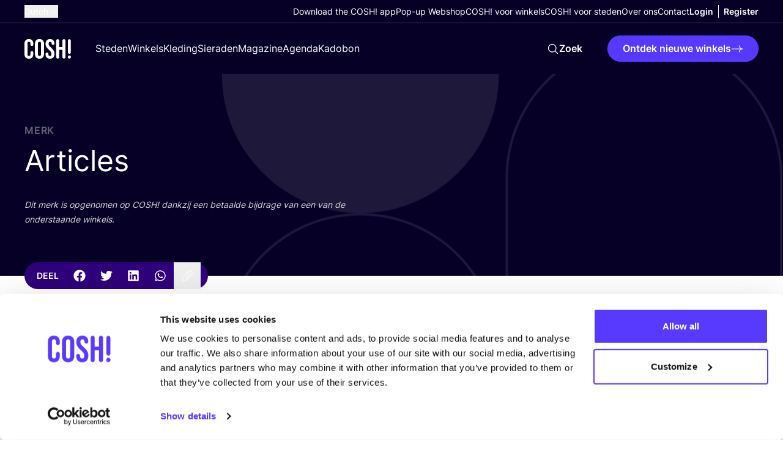

--- FILE ---
content_type: text/html; charset=UTF-8
request_url: https://cosh.eco/nl/merken/articles
body_size: 33097
content:


<!DOCTYPE html>
<html xmlns="http://www.w3.org/1999/xhtml" lang="nl">
	<head>
		<meta http-equiv="X-UA-Compatible" content="IE=edge" />
	<meta charset="utf-8">
	<meta name="viewport" content="minimum-scale=1.0, width=device-width">
	<link rel="home" href="https://cosh.eco/nl/merken/articles" hreflang="nl">

		
															<link rel="dns-prefetch" href="https://cosh.eco">
		<link rel="preconnect" href="https://cosh.eco" crossorigin>
														<link rel="dns-prefetch" href="https://consentcdn.cookiebot.com">
		<link rel="preconnect" href="https://consentcdn.cookiebot.com" crossorigin>
														<link rel="dns-prefetch" href="https://consent.cookiebot.com/">
		<link rel="preconnect" href="https://consent.cookiebot.com/" crossorigin>
									<link rel="dns-prefetch" href="https://ik.imagekit.io/mxzivwassd/">
		<link rel="preconnect" href="https://ik.imagekit.io/mxzivwassd/" crossorigin>
		
	<link rel="preload" href="https://cosh.eco/assets/fonts/sourceSerifPro/SourceSerifPro-It.woff2" as="font" type="font/woff2" crossorigin="anonymous">
	<link rel="preload" href="https://cosh.eco/assets/fonts/inter/Inter-SemiBold.woff2" as="font" type="font/woff2" crossorigin="anonymous">
	<link rel="preload" href="https://cosh.eco/assets/fonts/inter/Inter-Regular.woff2" as="font" type="font/woff2" crossorigin="anonymous">

		<link rel="apple-touch-icon" sizes="180x180" href="https://cosh.eco/assets/favicon/apple-touch-icon.png">
	<link rel="icon" type="image/png" sizes="32x32" href="https://cosh.eco/assets/favicon/favicon-32x32.png">
	<link rel="icon" type="image/png" sizes="16x16" href="https://cosh.eco/assets/favicon/favicon-16x16.png">
	<link rel="manifest" href="https://cosh.eco/assets/favicon/site.webmanifest">
	<link rel="mask-icon" href="https://cosh.eco/assets/favicon/safari-pinned-tab.svg" color="#5bbad5">
	<meta name="msapplication-TileColor" content="#603cba">
	<meta name="theme-color" content="#ffffff">

								<style>html{visibility: hidden;opacity:0;}</style>

					<link rel="stylesheet" href="https://cosh.eco/assets/css-CyqSniW2.css">
					<link rel="stylesheet" href="https://cosh.eco/assets/cosh-stores-ateBvBeb.css">
		
		<style>html{visibility: visible;opacity:1;}</style>
	
		
			<title>Articles | COSH!</title>
<script>dataLayer = [];
(function(w,d,s,l,i){w[l]=w[l]||[];w[l].push({'gtm.start':
new Date().getTime(),event:'gtm.js'});var f=d.getElementsByTagName(s)[0],
j=d.createElement(s),dl=l!='dataLayer'?'&l='+l:'';j.async=true;j.src=
'https://www.googletagmanager.com/gtm.js?id='+i+dl;f.parentNode.insertBefore(j,f);
})(window,document,'script','dataLayer','GTM-P25LQSR');
</script>
<script>!function(f,b,e,v,n,t,s){if(f.fbq)return;n=f.fbq=function(){n.callMethod?
n.callMethod.apply(n,arguments):n.queue.push(arguments)};if(!f._fbq)f._fbq=n;
n.push=n;n.loaded=!0;n.version='2.0';n.queue=[];t=b.createElement(e);t.async=!0;
t.src=v;s=b.getElementsByTagName(e)[0];s.parentNode.insertBefore(t,s)}(window,
document,'script','https://connect.facebook.net/en_US/fbevents.js');
fbq('init', '1852378701507328');
fbq('track', 'PageView');
</script><meta name="keywords" content="conscious shopping, sustainable fashion, sustainable clothes, ethical fashion">
<meta name="description" content="#1 zoekmachine voor duurzame mode in België. Vind duurzame merken in jouw stijl en budget en shop ze bij lokale winkels in jouw buurt!">
<meta name="referrer" content="no-referrer-when-downgrade">
<meta name="robots" content="all">
<meta content="729557030708637" property="fb:profile_id">
<meta content="776997207116162" property="fb:app_id">
<meta content="nl" property="og:locale">
<meta content="hr" property="og:locale:alternate">
<meta content="de" property="og:locale:alternate">
<meta content="es" property="og:locale:alternate">
<meta content="fr" property="og:locale:alternate">
<meta content="en" property="og:locale:alternate">
<meta content="COSH!" property="og:site_name">
<meta content="article" property="og:type">
<meta content="https://cosh.eco/nl/merken/articles" property="og:url">
<meta content="Articles | COSH!" property="og:title">
<meta content="#1 zoekmachine voor duurzame mode in België. Vind duurzame merken in jouw stijl en budget en shop ze bij lokale winkels in jouw buurt!" property="og:description">
<meta content="https://ik.imagekit.io/mxzivwassd/default/SEO-Image-COSH.png?tr=w-1200%2Cc-at_max_enlarge%3Aw-1200%2Ch-630%2Cf-auto%2Ccm-extract%2Cxc-600%2Cyc-337.5%2Cq-82%2CindexId%3A&amp;v=1682490955" property="og:image">
<meta content="1200" property="og:image:width">
<meta content="630" property="og:image:height">
<meta content="COSH! helpt je bewust te shoppen" property="og:image:alt">
<meta content="https://vimeo.com/channels/1427369" property="og:see_also">
<meta content="https://www.tiktok.com/@cosh.eco" property="og:see_also">
<meta content="https://twitter.com/COSH_eco" property="og:see_also">
<meta content="https://www.linkedin.com/in/nikideschryver/" property="og:see_also">
<meta content="https://www.facebook.com/cosh.be" property="og:see_also">
<meta content="https://www.instagram.com/cosh.eco/" property="og:see_also">
<meta name="twitter:card" content="summary">
<meta name="twitter:site" content="@COSH_eco">
<meta name="twitter:creator" content="@COSH_eco">
<meta name="twitter:title" content="Articles | COSH!">
<meta name="twitter:description" content="#1 zoekmachine voor duurzame mode in België. Vind duurzame merken in jouw stijl en budget en shop ze bij lokale winkels in jouw buurt!">
<meta name="twitter:image" content="https://ik.imagekit.io/mxzivwassd/default/SEO-Image-COSH.png?tr=w-800%2Cc-at_max_enlarge%3Aw-800%2Ch-800%2Cf-auto%2Ccm-extract%2Cxc-400%2Cyc-50%2Cq-82%2CindexId%3A&amp;v=1682490955">
<meta name="twitter:image:width" content="800">
<meta name="twitter:image:height" content="800">
<meta name="twitter:image:alt" content="COSH! helpt je bewust te shoppen">
<link href="https://cosh.eco/nl/merken/articles" rel="canonical">
<link href="https://cosh.eco/nl" rel="home">
<link href="https://cosh.eco/hr/članci/articles" rel="alternate" hreflang="hr">
<link href="https://cosh.eco/de/marken/articles" rel="alternate" hreflang="de">
<link href="https://cosh.eco/es/marcas/articles" rel="alternate" hreflang="es">
<link href="https://cosh.eco/fr/marques/articles" rel="alternate" hreflang="fr">
<link href="https://cosh.eco/nl/merken/articles" rel="alternate" hreflang="nl">
<link href="https://cosh.eco/en/brands/articles" rel="alternate" hreflang="x-default">
<link href="https://cosh.eco/en/brands/articles" rel="alternate" hreflang="en">
<link href="https://cosh.eco/cpresources/809ebb15/admin-bar.css?v=1769425655" rel="stylesheet">
<link href="https://cosh.eco/cpresources/85f37419/css/formie-theme.css?v=1768274248" rel="stylesheet">
<style>/* CSS added to the page to display a placeholder before Admin Bar is loaded. */
@layer admin-bar {
  admin-bar.admin-bar {
    --admin-bar-z-index: 999999999;

    &:not(:defined) {
      display: block;
      height: var(--admin-bar-height, 43px);

      & > * {
        display: none;
      }
    }
  }
}

/* CSS for theme selected in Admin Bar plugin settings. */
@layer admin-bar {
  admin-bar.admin-bar {
    --admin-bar-color-highlight: oklch(0.55 0.23 28.77);
    --admin-bar-color-highlight-logout: oklch(0.55 0.23 28.77);
    --admin-bar-progress-height: 4px;
  }
}</style></head>

	<body class=""><noscript><iframe src="https://www.googletagmanager.com/ns.html?id=GTM-P25LQSR"
height="0" width="0" style="display:none;visibility:hidden"></iframe></noscript>

<noscript><img height="1" width="1" style="display:none"
src="https://www.facebook.com/tr?id=1852378701507328&ev=PageView&noscript=1" /></noscript>

		<div id="component-xisklo" class="sprig-component" data-hx-target="this" data-hx-include="this" data-hx-trigger="load" data-hx-get="https://cosh.eco/index.php/actions/sprig-core/components/render" data-hx-vals="{&quot;sprig:config&quot;:&quot;3bbd65da5fc4a1e1d62d6b2d3c0a63da57084155a75f20deb28b616edbbdf5b5{\u0022id\u0022:\u0022component-xisklo\u0022,\u0022siteId\u0022:2,\u0022template\u0022:\u0022_components\\\/admin-bar\u0022,\u0022variables\u0022:{\u0022entryUri\u0022:\u0022merken\\\/articles\u0022,\u0022categoryUri\u0022:\u0022\u0022}}&quot;}" s-trigger="load"></div>

						
			

	
							
									
	
	
	
<div
	class="js-popup hidden fixed top-0 left-0 z-100 w-screen h-screen overflow-auto items-center justify-center py-20 px-4 "
	data-theme="light"
	data-appear="on-leave"
	id="newsletter-popup"
>
	<div class="c-popup__backdrop absolute top-0 left-0 w-full min-h-full bg-neutral-900/40"></div>
	<div class="relative bg-neutral-0 rounded-1 vp7:min-w-[500px] max-w-[800px] overflow-hidden">
		
		<button
			aria-label="Sluit"
			class="c-popup__close absolute right-3 top-3 vp7:right-6 vp7:top-6 transition-transform ease-in-out duration-300 hover:rotate-90 bg-neutral-900/50 rounded-full p-1 js-data-layer"
			 data-layer="{&quot;event&quot;:&quot;popup_close&quot;,&quot;popup_id&quot;:&quot;newsletter-popup&quot;}" 		>
			


<svg class="text-neutral-0 fill-current" width="24" height="24" viewBox="0 0 24 24" xmlns="http://www.w3.org/2000/svg" focusable="false">
<path d="M6 18L18 6M6 6L18 18" stroke="currentColor" stroke-width="1.5" stroke-linecap="round" stroke-linejoin="round"/>
</svg>
		</button>

		<div class="p-5 vp7:p-10 pt-7 vp7:pt-11">
								
	<h3
		class="max-w-prose"
		
	>Schrijf je in voor <i>onze nieuwsbrief</i> en blijf op de hoogte!&nbsp;</h3>
		
					





	<div class="wysiwyg js-link-check text-neutral-800 wysiwyg wysiwyg-sm max-w-prose" ><p>Ik wil graag de maan­de­lijk­se nieuws­brief ont­van­gen met upda­tes over de blog en exclu­sie­ve eve­ne­men­ten. Wij gaan uiterst zorg­vul­dig om met uw per­soon­lij­ke gege­vens. Meer hier­over in <a href="https://cosh.eco/nl/privacy-policy">onze Pri­va­cy­ver­kla­ring.</a></p></div>


		
					<div class="flex w-full items-start relative flex-col space-y-3 mt-4">
				




<div class="c-form w-full" >
	<form id="fui-newsletterNewWebsiteNL-bnfrqd" method="post" enctype="multipart/form-data" accept-charset="utf-8" data-fui-form="{&quot;formHashId&quot;:&quot;fui-newsletterNewWebsiteNL-bnfrqd&quot;,&quot;formId&quot;:140113,&quot;formHandle&quot;:&quot;newsletterNewWebsiteNL&quot;,&quot;registeredJs&quot;:[{&quot;src&quot;:&quot;https:\/\/cosh.eco\/cpresources\/85f37419\/js\/captchas\/duplicate.js?v=1768274248&quot;,&quot;module&quot;:&quot;FormieDuplicateCaptcha&quot;,&quot;settings&quot;:{&quot;formId&quot;:&quot;fui-newsletterNewWebsiteNL-bnfrqd&quot;,&quot;sessionKey&quot;:&quot;__DUP_1401133&quot;,&quot;value&quot;:&quot;6978b716cffff4.54056261&quot;}},{&quot;src&quot;:&quot;https:\/\/cosh.eco\/cpresources\/85f37419\/js\/captchas\/javascript.js?v=1768274248&quot;,&quot;module&quot;:&quot;FormieJSCaptcha&quot;,&quot;settings&quot;:{&quot;formId&quot;:&quot;fui-newsletterNewWebsiteNL-bnfrqd&quot;,&quot;sessionKey&quot;:&quot;__JSCHK_1401133&quot;,&quot;value&quot;:&quot;6978b716d08a74.88702356&quot;}}],&quot;settings&quot;:{&quot;submitMethod&quot;:&quot;page-reload&quot;,&quot;submitActionMessage&quot;:&quot;&lt;p&gt;Je bent geabonneerd! Bedankt om ons te steunen in onze missie om de mode-industrie te veranderen. Kijk eens in je inbox, we hebben je een eerste e-mail gestuurd ;)&lt;\/p&gt;&quot;,&quot;submitActionMessageTimeout&quot;:null,&quot;submitActionMessagePosition&quot;:&quot;top-form&quot;,&quot;submitActionFormHide&quot;:true,&quot;submitAction&quot;:&quot;message&quot;,&quot;submitActionTab&quot;:null,&quot;errorMessage&quot;:&quot;&lt;p&gt;We konden je inzending niet verwerken. Onze excuses voor het ongemak. Probeer het later opnieuw.&lt;\/p&gt;&quot;,&quot;errorMessagePosition&quot;:&quot;top-form&quot;,&quot;loadingIndicator&quot;:&quot;spinner&quot;,&quot;loadingIndicatorText&quot;:null,&quot;validationOnSubmit&quot;:true,&quot;validationOnFocus&quot;:false,&quot;scrollToTop&quot;:true,&quot;hasMultiplePages&quot;:false,&quot;pages&quot;:[{&quot;id&quot;:3,&quot;label&quot;:&quot;Page 1&quot;,&quot;settings&quot;:{&quot;submitButtonLabel&quot;:&quot;Ik mis niets meer!&quot;,&quot;backButtonLabel&quot;:&quot;Back&quot;,&quot;showBackButton&quot;:false,&quot;saveButtonLabel&quot;:&quot;Save&quot;,&quot;showSaveButton&quot;:false,&quot;saveButtonStyle&quot;:&quot;link&quot;,&quot;buttonsPosition&quot;:&quot;left&quot;,&quot;cssClasses&quot;:null,&quot;containerAttributes&quot;:[],&quot;inputAttributes&quot;:[],&quot;enableNextButtonConditions&quot;:false,&quot;nextButtonConditions&quot;:[],&quot;enablePageConditions&quot;:false,&quot;pageConditions&quot;:[],&quot;enableJsEvents&quot;:false,&quot;jsGtmEventOptions&quot;:[]}}],&quot;themeConfig&quot;:{&quot;loading&quot;:{&quot;class&quot;:&quot;fui-loading&quot;},&quot;errorMessage&quot;:{&quot;class&quot;:&quot;fui-error-message&quot;},&quot;disabled&quot;:{&quot;class&quot;:&quot;fui-disabled&quot;},&quot;tabError&quot;:{&quot;class&quot;:&quot;fui-tab-error&quot;},&quot;tabActive&quot;:{&quot;class&quot;:&quot;fui-tab-active&quot;},&quot;tabComplete&quot;:{&quot;class&quot;:&quot;fui-tab-complete&quot;},&quot;successMessage&quot;:{&quot;class&quot;:&quot;fui-success-message&quot;},&quot;alert&quot;:{&quot;class&quot;:&quot;fui-alert&quot;},&quot;alertError&quot;:{&quot;class&quot;:&quot;fui-alert fui-alert-error fui-alert-top-form&quot;,&quot;role&quot;:&quot;alert&quot;,&quot;data-fui-alert&quot;:true,&quot;data-fui-alert-error&quot;:true},&quot;alertSuccess&quot;:{&quot;class&quot;:&quot;fui-alert fui-alert-success fui-alert-top-form&quot;,&quot;role&quot;:&quot;alert&quot;,&quot;data-fui-alert&quot;:true,&quot;data-fui-alert-success&quot;:true},&quot;page&quot;:{&quot;id&quot;:&quot;fui-newsletterNewWebsiteNL-bnfrqd-p-3&quot;,&quot;class&quot;:&quot;fui-page flex flex-col gap-4&quot;,&quot;data-index&quot;:&quot;0&quot;,&quot;data-id&quot;:&quot;3&quot;,&quot;data-fui-page&quot;:true},&quot;progress&quot;:{&quot;class&quot;:&quot;fui-progress&quot;,&quot;data-fui-progress&quot;:true},&quot;tab&quot;:{&quot;class&quot;:&quot;fui-tab&quot;},&quot;success&quot;:{&quot;class&quot;:&quot;fui-success&quot;},&quot;error&quot;:{&quot;class&quot;:&quot;fui-error-message&quot;},&quot;fieldContainerError&quot;:{&quot;class&quot;:&quot;fui-error&quot;},&quot;fieldInputError&quot;:{&quot;class&quot;:&quot;fui-error&quot;},&quot;fieldErrors&quot;:{&quot;class&quot;:&quot;fui-errors&quot;,&quot;data-field-error-messages&quot;:true},&quot;fieldError&quot;:{&quot;class&quot;:&quot;fui-error-message&quot;,&quot;data-field-error-message&quot;:true}},&quot;redirectUrl&quot;:&quot;&quot;,&quot;currentPageId&quot;:3,&quot;outputJsTheme&quot;:true,&quot;enableUnloadWarning&quot;:true,&quot;enableBackSubmission&quot;:true,&quot;ajaxTimeout&quot;:10,&quot;outputConsoleMessages&quot;:true,&quot;baseActionUrl&quot;:&quot;https:\/\/cosh.eco\/index.php\/actions&quot;,&quot;refreshTokenUrl&quot;:&quot;https:\/\/cosh.eco\/index.php\/actions\/formie\/forms\/refresh-tokens?form=FORM_PLACEHOLDER&quot;,&quot;scriptAttributes&quot;:[]}}" data-form-submit-method="page-reload" data-form-submit-action="message" data-loading-indicator="spinner"><input type="hidden" name="CRAFT_CSRF_TOKEN" value="6h0KVIAnp-Ox9WVHoPievMH4z365XRWIT40lOmVFs-2KXWgW7YtiG51CZj7CEuqAhswzH8iA8MWykpom3TNz5Am5QE5dKfKl0BoYZpe_Jy0=" autocomplete="off"><input type="hidden" name="action" value="formie/submissions/submit"><input type="hidden" name="submitAction" value="submit"><input type="hidden" name="handle" value="newsletterNewWebsiteNL"><input type="hidden" name="siteId" value="2"><div id="fui-newsletterNewWebsiteNL-bnfrqd-p-3" class="fui-page flex flex-col gap-4" data-index="0" data-id="3" data-fui-page><div class="fui-row fui-page-row flex flex-col vp7:flex-row items-stretch m-0 gap-4" data-fui-field-count="2"><div class="flex-1" data-field-handle="name1" data-field-type="name" data-validation="required"><label class="typo-small-strong mb-1 text-neutral-900" for="fui-newsletterNewWebsiteNL-bnfrqd-fields-name1" data-field-label>Voornaam&nbsp;<span class="fui-required" aria-hidden="true">*</span></label><div class="fui-input-wrapper"><input type="text" id="fui-newsletterNewWebsiteNL-bnfrqd-fields-name1" class="fui-input w-full py-4 px-7 bg-neutral-0 border-1 border-neutral-200 focus:border-neutral-200 rounded-full typo-p focus:ring-1 focus:ring-offset-2 focus:ring-primary-400" name="fields[name1]" value="" placeholder="Voornaam" autocomplete="name" required data-fui-id="newsletterNewWebsiteNL-name1"></div></div><div class="flex-1" data-field-handle="eMail" data-field-type="email" data-validation="required|email"><label class="typo-small-strong mb-1 text-neutral-900" for="fui-newsletterNewWebsiteNL-bnfrqd-fields-eMail" data-field-label>E-mail&nbsp;<span class="fui-required" aria-hidden="true">*</span></label><div class="fui-input-wrapper"><input type="email" id="fui-newsletterNewWebsiteNL-bnfrqd-fields-eMail" class="fui-input w-full py-4 px-7 bg-neutral-0 border-1 border-neutral-200 focus:border-neutral-200 rounded-full typo-p focus:ring-1 focus:ring-offset-2 focus:ring-primary-400" name="fields[eMail]" value="" placeholder="E-mail" autocomplete="email" required data-fui-id="newsletterNewWebsiteNL-eMail"></div></div></div><div class="formie-duplicate-captcha-placeholder" data-duplicate-captcha-placeholder></div><div id="beesknees_1401133_wrapper" style="display:none;"><label for="beesknees_1401133">Laat dit veld leeg</label><input type="text" id="beesknees_1401133" name="beesknees" style="display:none;" /></div><div class="formie-jscaptcha-placeholder" data-jscaptcha-placeholder></div><button type="submit" class="c-button self-start" data-submit-action="submit">Ik mis niets meer!</button></div></form>
</div>


			</div>
		
			
		</div>
	</div>
</div>

	








	
		
		
		
		
		
	
	

<header class="relative z-30  bg-neutral-900" data-theme="dark">
	<div class="flex items-center justify-between container container-space-x vp12:hidden relative z-40 bg-neutral-900">
		
<a
	class="w-19 mr-10 inline-block"href="https://cosh.eco/nl/"
		target="_self"
		aria-label="COSH! home"><svg class="w-full fill-current text-neutral-0" width="76" height="33" viewBox="0 0 76 33" fill="none" xmlns="http://www.w3.org/2000/svg" focusable="false">
<path d="M7.21625 33.0002C11.938 33.0002 14.4325 30.1494 14.4325 25.3385V22.9776C14.4325 21.5522 13.4971 20.6613 12.1162 20.6613C10.7353 20.6613 9.79985 21.5968 9.79985 22.9776V25.6949C9.79985 27.7439 8.81987 28.5457 7.34989 28.5457C5.87991 28.5457 4.89993 27.7439 4.89993 25.6949V8.27787C4.89993 6.22881 5.87991 5.38246 7.34989 5.38246C8.81987 5.38246 9.79985 6.22881 9.79985 8.27787V9.83693C9.79985 11.2178 10.7353 12.1533 12.1162 12.1533C13.4971 12.1533 14.4325 11.2178 14.4325 9.83693V8.58968C14.4325 3.77884 11.938 0.927979 7.21625 0.927979C2.49451 0.927979 0 3.77884 0 8.58968V25.3385C0 30.1494 2.49451 33.0002 7.21625 33.0002Z" fill="currentColor"/>
<path d="M24.5337 33.0002C29.3446 33.0002 31.9727 30.1494 31.9727 25.1603V8.76786C31.9727 3.77884 29.3446 0.927979 24.5337 0.927979C19.7229 0.927979 17.0948 3.77884 17.0948 8.76786V25.1603C17.0948 30.1494 19.7229 33.0002 24.5337 33.0002ZM24.5337 28.5457C22.9747 28.5457 21.9947 27.6994 21.9947 25.4722V8.45605C21.9947 6.22881 22.9747 5.38246 24.5337 5.38246C26.0928 5.38246 27.0728 6.22881 27.0728 8.45605V25.4722C27.0728 27.6994 26.0928 28.5457 24.5337 28.5457Z" fill="currentColor"/>
<path d="M41.6563 33.0002C46.4672 33.0002 49.0508 30.1494 49.0508 25.0713C49.0508 21.1959 47.759 18.7013 43.6608 15.0932C40.4536 12.2869 39.4291 10.6387 39.4291 8.36696C39.4291 6.22881 40.32 5.38246 41.8791 5.38246C43.4381 5.38246 44.329 6.36244 44.329 8.0106C44.329 9.34694 45.0863 10.3715 46.6453 10.3715C48.1153 10.3715 48.9617 9.56967 48.9617 8.0106C48.9617 4.00157 46.6008 0.927979 41.8345 0.927979C37.0682 0.927979 34.5292 3.77885 34.5292 8.67877C34.5292 12.2424 35.8655 14.7814 39.9636 18.3895C43.1709 21.1959 44.1508 22.844 44.1508 25.4276C44.1508 27.7439 43.1709 28.5457 41.6118 28.5457C40.0527 28.5457 39.0727 27.7439 39.0727 25.5167C39.0727 23.7349 38.0482 23.0667 36.7564 23.0667C35.2864 23.0667 34.4401 24.0022 34.4401 25.4276C34.4401 30.1494 36.8455 33.0002 41.6563 33.0002Z" fill="currentColor"/>
<path d="M54.3102 32.822C55.7356 32.822 56.7601 31.7975 56.7601 30.3721V18.5232H62.0164V30.3721C62.0164 31.7975 63.041 32.822 64.4664 32.822C65.8918 32.822 66.9163 31.7975 66.9163 30.3721V3.55612C66.9163 2.13069 65.8918 1.10616 64.4664 1.10616C63.041 1.10616 62.0164 2.13069 62.0164 3.55612V14.0687H56.7601V3.55612C56.7601 2.13069 55.7356 1.10616 54.3102 1.10616C52.8847 1.10616 51.8602 2.13069 51.8602 3.55612V30.3721C51.8602 31.7975 52.8847 32.822 54.3102 32.822Z" fill="currentColor"/>
<path d="M73.4164 32.822C74.8418 32.822 76 31.6639 76 30.2384C76 28.813 74.8418 27.6549 73.4164 27.6549C71.991 27.6549 70.8328 28.813 70.8328 30.2384C70.8328 31.6639 71.991 32.822 73.4164 32.822Z" fill="currentColor"/>
<path d="M70.9876 3.63154C70.9876 2.29015 72.075 1.20274 73.4164 1.20274C74.7578 1.20274 75.8452 2.29015 75.8452 3.63154V22.5756C75.8452 23.917 74.7578 25.0044 73.4164 25.0044C72.075 25.0044 70.9876 23.917 70.9876 22.5756V3.63154Z" fill="currentColor"/>
</svg>
</a>

		<div class="flex vp12:hidden pointer-events-auto items-center">
			<div id="component-wdsxgh" class="sprig-component" data-hx-target="this" data-hx-include="this" data-hx-trigger="load" data-hx-get="https://cosh.eco/index.php/actions/sprig-core/components/render" data-hx-vals="{&quot;sprig:config&quot;:&quot;645ac9954629e68518d4f4694bbaad1aa9bb39f124050b35f3666a8ee1109d43{\u0022id\u0022:\u0022component-wdsxgh\u0022,\u0022siteId\u0022:2,\u0022template\u0022:\u0022_components\\\/admin-menu\u0022,\u0022variables\u0022:{\u0022linkClass\u0022:\u0022text-neutral-0 vp12:text-neutral-900\u0022,\u0022dark\u0022:true}}&quot;}" s-trigger="load">





	
	<div class="flex vp12:divide-x vp12:-mx-2 ">
		


	
	

<a
	class="c-link flex items-center text-center max-vp12:hidden !font-bold px-2 js-data-layer text-neutral-0 vp12:text-neutral-900 typo-small"
		href="https://cosh.eco/nl/login"
	target="_self"
		
>
	
	<span>Login</span>

	</a>

		


	
	

<a
	class="c-link flex items-center text-center max-vp12:hidden !font-bold px-2 js-data-layer text-neutral-0 vp12:text-neutral-900 typo-small"
		href="https://cosh.eco/nl/registreer"
	target="_self"
		
>
	
	<span>Register</span>

	</a>

				<a class="vp12:hidden py-6 px-2 text-neutral-0 vp12:text-neutral-900" href="https://cosh.eco/nl/login" aria-label="Login">
			


<svg class="w-6 h-6" width="24" height="24" viewBox="0 0 24 24" xmlns="http://www.w3.org/2000/svg" focusable="false">
<path fill="currentColor" fill-rule="evenodd" clip-rule="evenodd" d="M12 3C10.3431 3 8.99994 4.34315 8.99994 6C8.99994 7.65685 10.3431 9 12 9C13.6568 9 15 7.65685 15 6C15 4.34315 13.6568 3 12 3ZM7.49994 6C7.49994 3.51471 9.51467 1.5 12 1.5C14.4852 1.5 16.5 3.51471 16.5 6C16.5 8.48529 14.4852 10.5 12 10.5C9.51467 10.5 7.49994 8.48529 7.49994 6Z" />
<path fill="currentColor" fill-rule="evenodd" clip-rule="evenodd" d="M5.27706 19.6409C7.34228 20.5158 9.61385 21 12.0003 21C14.3865 21 16.6578 20.5159 18.7229 19.6411C18.4152 16.1987 15.5227 13.5 12 13.5C8.47733 13.5 5.58483 16.1985 5.27706 19.6409ZM3.75121 20.1053C3.82855 15.6156 7.49196 12 12 12C16.5081 12 20.1716 15.6158 20.2487 20.1056C20.2538 20.4034 20.0823 20.676 19.8116 20.8002C17.4326 21.8918 14.7865 22.5 12.0003 22.5C9.21382 22.5 6.56739 21.8917 4.18828 20.7998C3.91761 20.6756 3.74608 20.403 3.75121 20.1053Z" />
</svg>
		</a>
	</div>
</div>

			<button
				class="c-menu js-menu p-6 pl-3 -mr-6 flex items-center"
				aria-label="mobile nav toggle"
				data-trigger="mobile-nav-dark"
			>
				<span class="c-menu__box">
					<span class="c-menu__inner"></span>
				</span>
			</button>
		</div>
	</div>

	<div
		class="flex flex-col c-nav fixed inset-0 overflow-auto vp12:overflow-visible vp12:relative"
		data-content="mobile-nav-dark"
	>
		

<div class="w-full vp12:container vp12:container-space-x vp12:border-b flex flex-col items-start vp12:items-center vp12:flex-row justify-between gap-y-6 order-last vp12:order-none border-neutral-800">
			



									
<div class="js-flyout c-flyout mx-4 vp3:mx-6 vp12:mx-0">
	<button
		class="flex items-center whitespace-nowrap text-neutral-0"
		data-trigger="language-toggle"
	>
		<span class="mr-1 typo-small ">
			Dutch
		</span>

		


<svg class="c-flyout__arrow fill-current" width="24" height="24" viewBox="0 0 24 24" xmlns="http://www.w3.org/2000/svg" focusable="false">
<path fill="currentColor" fill-rule="evenodd" clip-rule="evenodd" d="M3.96967 7.71967C4.26256 7.42678 4.73744 7.42678 5.03033 7.71967L12 14.6893L18.9697 7.71967C19.2626 7.42678 19.7374 7.42678 20.0303 7.71967C20.3232 8.01256 20.3232 8.48744 20.0303 8.78033L12.5303 16.2803C12.2374 16.5732 11.7626 16.5732 11.4697 16.2803L3.96967 8.78033C3.67678 8.48744 3.67678 8.01256 3.96967 7.71967Z"/>
</svg>
	</button>

	<nav
		class="c-flyout__content left-0"
		data-content="language-toggle"
	>
		<ul class="flex flex-col">
																																												
					<li>
						<a
							class="c-flyout__item typo-small"
							 href="https://cosh.eco/en/brands/articles" hreflang="en" lang="en"
						>
							English
						</a>
					</li>
																																																							
					<li>
						<a
							class="c-flyout__item typo-small"
							 href="https://cosh.eco/fr/marques/articles" hreflang="fr" lang="fr"
						>
							French
						</a>
					</li>
																																																
					<li>
						<a
							class="c-flyout__item typo-small"
							 href="https://cosh.eco/es/marcas/articles" hreflang="es" lang="es"
						>
							Spanish
						</a>
					</li>
																																																
					<li>
						<a
							class="c-flyout__item typo-small"
							 href="https://cosh.eco/de/marken/articles" hreflang="de" lang="de"
						>
							German
						</a>
					</li>
																																																
					<li>
						<a
							class="c-flyout__item typo-small"
							 href="https://cosh.eco/hr/članci/articles" hreflang="hr" lang="hr"
						>
							Croatian
						</a>
					</li>
									</ul>
	</nav>
</div>
	
	<div class="flex flex-col py-6 vp12:py-2 w-full px-4 vp3:px-6 vp12:px-0 justify-end full-bleed vp12:w-full vp12:m-auto vp12:bg-transparent items-start gap-y-5 vp12:gap-y-0 vp12:flex-row vp12:items-center vp12:gap-x-10 bg-neutral-0">
		<nav>
			<ul class="flex flex-col items-start gap-y-5 vp12:gap-y-0 vp12:flex-row vp12:items-center vp12:gap-x-10">
									<li class="relative">
						


	
	

<a
	class="c-link flex items-center text-center text-neutral-900 vp12:text-neutral-0  typo-small"
		href="https://cosh.eco/nl/cosh-digital-wardrobe"
	target="_self"
		
>
	
	<span>Download the COSH! app</span>

	</a>
					</li>
									<li class="relative">
						


	
	

<a
	class="c-link flex items-center text-center text-neutral-900 vp12:text-neutral-0  typo-small"
		href="https://popup-shop.cosh.eco/"
	target="_self"
		
>
	
	<span>Pop-up Webshop</span>

	</a>
					</li>
									<li class="relative">
						


	
	

<a
	class="c-link flex items-center text-center text-neutral-900 vp12:text-neutral-0  typo-small"
		href="https://cosh.eco/nl/cosh-for-stores"
	target="_self"
		
>
	
	<span>COSH! voor winkels</span>

	</a>
					</li>
									<li class="relative">
						


	
	

<a
	class="c-link flex items-center text-center text-neutral-900 vp12:text-neutral-0  typo-small"
		href="https://cosh.eco/nl/how-to-join-cosh-as-a-city"
	target="_self"
		
>
	
	<span>COSH! voor steden</span>

	</a>
					</li>
									<li class="relative">
						


	
	

<a
	class="c-link flex items-center text-center text-neutral-900 vp12:text-neutral-0  typo-small"
		href="https://cosh.eco/nl/over-ons"
	target="_self"
		
>
	
	<span>Over ons</span>

	</a>
					</li>
									<li class="relative">
						


	
	

<a
	class="c-link flex items-center text-center text-neutral-900 vp12:text-neutral-0  typo-small"
		href="https://cosh.eco/nl/contact"
	target="_self"
		
>
	
	<span>Contact</span>

	</a>
					</li>
							</ul>
		</nav>

		<div id="component-bsncis" class="sprig-component" data-hx-target="this" data-hx-include="this" data-hx-trigger="load" data-hx-get="https://cosh.eco/index.php/actions/sprig-core/components/render" data-hx-vals="{&quot;sprig:config&quot;:&quot;44202307557b990e22df60f7ca5422dfaca7ca0c4acfac6c06f8194bdb8e4a94{\u0022id\u0022:\u0022component-bsncis\u0022,\u0022siteId\u0022:2,\u0022template\u0022:\u0022_components\\\/admin-menu\u0022,\u0022variables\u0022:{\u0022class\u0022:\u0022max-vp12:hidden\u0022,\u0022linkClass\u0022:\u0022text-neutral-900 vp12:text-neutral-0\u0022,\u0022dark\u0022:true}}&quot;}" s-trigger="load">





	
	<div class="flex vp12:divide-x vp12:-mx-2 max-vp12:hidden">
		


	
	

<a
	class="c-link flex items-center text-center max-vp12:hidden !font-bold px-2 js-data-layer text-neutral-900 vp12:text-neutral-0 typo-small"
		href="https://cosh.eco/nl/login"
	target="_self"
		
>
	
	<span>Login</span>

	</a>

		


	
	

<a
	class="c-link flex items-center text-center max-vp12:hidden !font-bold px-2 js-data-layer text-neutral-900 vp12:text-neutral-0 typo-small"
		href="https://cosh.eco/nl/registreer"
	target="_self"
		
>
	
	<span>Register</span>

	</a>

				<a class="vp12:hidden py-6 px-2 text-neutral-900 vp12:text-neutral-0" href="https://cosh.eco/nl/login" aria-label="Login">
			


<svg class="w-6 h-6" width="24" height="24" viewBox="0 0 24 24" xmlns="http://www.w3.org/2000/svg" focusable="false">
<path fill="currentColor" fill-rule="evenodd" clip-rule="evenodd" d="M12 3C10.3431 3 8.99994 4.34315 8.99994 6C8.99994 7.65685 10.3431 9 12 9C13.6568 9 15 7.65685 15 6C15 4.34315 13.6568 3 12 3ZM7.49994 6C7.49994 3.51471 9.51467 1.5 12 1.5C14.4852 1.5 16.5 3.51471 16.5 6C16.5 8.48529 14.4852 10.5 12 10.5C9.51467 10.5 7.49994 8.48529 7.49994 6Z" />
<path fill="currentColor" fill-rule="evenodd" clip-rule="evenodd" d="M5.27706 19.6409C7.34228 20.5158 9.61385 21 12.0003 21C14.3865 21 16.6578 20.5159 18.7229 19.6411C18.4152 16.1987 15.5227 13.5 12 13.5C8.47733 13.5 5.58483 16.1985 5.27706 19.6409ZM3.75121 20.1053C3.82855 15.6156 7.49196 12 12 12C16.5081 12 20.1716 15.6158 20.2487 20.1056C20.2538 20.4034 20.0823 20.676 19.8116 20.8002C17.4326 21.8918 14.7865 22.5 12.0003 22.5C9.21382 22.5 6.56739 21.8917 4.18828 20.7998C3.91761 20.6756 3.74608 20.403 3.75121 20.1053Z" />
</svg>
		</a>
	</div>
</div>
	</div>
</div>

		<div class="pt-20 pb-16 vp12:py-5 w-full flex-grow container container-space-x flex items-start flex-col vp12:flex-row vp12:items-center gap-y-4 vp12:justify-between">
			


<form
	class="c-search w-full relative vp12:hidden"
	action="https://cosh.eco/nl/zoeken/resultaten"
	data-modal="global-search-mobile"
>
	<div class="c-search__field duration-300 delay-100 transition relative w-full">
		
		

<input
	id="global-search"
	class="c-search__input appearance-none duration py-3 vp6:py-4 pl-7 pr-14 w-full rounded-full transition-colors border outline-offset-2 focus:outline  shadow-lg shadow-neutral-800/10"
	type="text"
	name="q"		placeholder="Zoek op een website"		
	data-focus="global-search-mobile"
>

															





		
<button
	class="c-button absolute right-2 top-1/2 -translate-y-1/2 hidden vp6:flex js-data-layer"
		 type="submit" data-layer='{"event":"button_click","button_label":"Zoek"}' data-ignore-theme=""
>
			


<svg class="w-5 h-5 flex-shrink-0 fill-current" width="24" height="24" viewBox="0 0 24 24" xmlns="http://www.w3.org/2000/svg" focusable="false">
<path fill="currentColor" fill-rule="evenodd" clip-rule="evenodd" d="M4.66566 4.66566C6.21289 3.11843 8.31138 2.24921 10.4995 2.24921C12.6876 2.24921 14.7861 3.11843 16.3333 4.66566C17.8805 6.21289 18.7498 8.31138 18.7498 10.4995C18.7498 12.4362 18.0688 14.3027 16.8395 15.7788L21.5303 20.4697C21.8232 20.7626 21.8232 21.2374 21.5303 21.5303C21.2374 21.8232 20.7626 21.8232 20.4697 21.5303L15.7788 16.8395C14.3027 18.0688 12.4362 18.7498 10.4995 18.7498C8.31138 18.7498 6.21289 17.8805 4.66566 16.3333C3.11843 14.7861 2.24921 12.6876 2.24921 10.4995C2.24921 8.31138 3.11843 6.21289 4.66566 4.66566ZM10.4995 3.74921C8.7092 3.74921 6.99224 4.46039 5.72632 5.72632C4.46039 6.99224 3.74921 8.7092 3.74921 10.4995C3.74921 12.2898 4.46039 14.0067 5.72632 15.2727C6.99224 16.5386 8.7092 17.2498 10.4995 17.2498C12.2898 17.2498 14.0067 16.5386 15.2727 15.2727C16.5386 14.0067 17.2498 12.2898 17.2498 10.4995C17.2498 8.7092 16.5386 6.99224 15.2727 5.72632C14.0067 4.46039 12.2898 3.74921 10.4995 3.74921Z" fill="currentColor"/>
</svg>
	
			<span class="c-button__inner">Zoek</span>
	
	</button>

						


		

<button
	class="c-icon-button flex items-center justify-center rounded-full border transition-colors absolute right-2 top-1/2 -translate-y-1/2 vp6:hidden w-10 h-10 min-w-10 min-h-10"
		 type="submit" data-ignore-theme=""
>
	


<svg class="min-w-4 w-4 min-h-4 h-4 fill-current" width="24" height="24" viewBox="0 0 24 24" xmlns="http://www.w3.org/2000/svg" focusable="false">
<path fill="currentColor" fill-rule="evenodd" clip-rule="evenodd" d="M4.66566 4.66566C6.21289 3.11843 8.31138 2.24921 10.4995 2.24921C12.6876 2.24921 14.7861 3.11843 16.3333 4.66566C17.8805 6.21289 18.7498 8.31138 18.7498 10.4995C18.7498 12.4362 18.0688 14.3027 16.8395 15.7788L21.5303 20.4697C21.8232 20.7626 21.8232 21.2374 21.5303 21.5303C21.2374 21.8232 20.7626 21.8232 20.4697 21.5303L15.7788 16.8395C14.3027 18.0688 12.4362 18.7498 10.4995 18.7498C8.31138 18.7498 6.21289 17.8805 4.66566 16.3333C3.11843 14.7861 2.24921 12.6876 2.24921 10.4995C2.24921 8.31138 3.11843 6.21289 4.66566 4.66566ZM10.4995 3.74921C8.7092 3.74921 6.99224 4.46039 5.72632 5.72632C4.46039 6.99224 3.74921 8.7092 3.74921 10.4995C3.74921 12.2898 4.46039 14.0067 5.72632 15.2727C6.99224 16.5386 8.7092 17.2498 10.4995 17.2498C12.2898 17.2498 14.0067 16.5386 15.2727 15.2727C16.5386 14.0067 17.2498 12.2898 17.2498 10.4995C17.2498 8.7092 16.5386 6.99224 15.2727 5.72632C14.0067 4.46039 12.2898 3.74921 10.4995 3.74921Z" fill="currentColor"/>
</svg>

	<span class="sr-only">Zoek</span>
</button>
												
	</div>

	</form>

			<div class="flex items-center">
				
<a
	class="w-19 mr-6 vp12:mr-10 hidden vp12:block inline-block"href="https://cosh.eco/nl/"
		target="_self"
		aria-label="COSH! logo"><svg class="w-full fill-current text-neutral-0" width="76" height="33" viewBox="0 0 76 33" fill="none" xmlns="http://www.w3.org/2000/svg" focusable="false">
<path d="M7.21625 33.0002C11.938 33.0002 14.4325 30.1494 14.4325 25.3385V22.9776C14.4325 21.5522 13.4971 20.6613 12.1162 20.6613C10.7353 20.6613 9.79985 21.5968 9.79985 22.9776V25.6949C9.79985 27.7439 8.81987 28.5457 7.34989 28.5457C5.87991 28.5457 4.89993 27.7439 4.89993 25.6949V8.27787C4.89993 6.22881 5.87991 5.38246 7.34989 5.38246C8.81987 5.38246 9.79985 6.22881 9.79985 8.27787V9.83693C9.79985 11.2178 10.7353 12.1533 12.1162 12.1533C13.4971 12.1533 14.4325 11.2178 14.4325 9.83693V8.58968C14.4325 3.77884 11.938 0.927979 7.21625 0.927979C2.49451 0.927979 0 3.77884 0 8.58968V25.3385C0 30.1494 2.49451 33.0002 7.21625 33.0002Z" fill="currentColor"/>
<path d="M24.5337 33.0002C29.3446 33.0002 31.9727 30.1494 31.9727 25.1603V8.76786C31.9727 3.77884 29.3446 0.927979 24.5337 0.927979C19.7229 0.927979 17.0948 3.77884 17.0948 8.76786V25.1603C17.0948 30.1494 19.7229 33.0002 24.5337 33.0002ZM24.5337 28.5457C22.9747 28.5457 21.9947 27.6994 21.9947 25.4722V8.45605C21.9947 6.22881 22.9747 5.38246 24.5337 5.38246C26.0928 5.38246 27.0728 6.22881 27.0728 8.45605V25.4722C27.0728 27.6994 26.0928 28.5457 24.5337 28.5457Z" fill="currentColor"/>
<path d="M41.6563 33.0002C46.4672 33.0002 49.0508 30.1494 49.0508 25.0713C49.0508 21.1959 47.759 18.7013 43.6608 15.0932C40.4536 12.2869 39.4291 10.6387 39.4291 8.36696C39.4291 6.22881 40.32 5.38246 41.8791 5.38246C43.4381 5.38246 44.329 6.36244 44.329 8.0106C44.329 9.34694 45.0863 10.3715 46.6453 10.3715C48.1153 10.3715 48.9617 9.56967 48.9617 8.0106C48.9617 4.00157 46.6008 0.927979 41.8345 0.927979C37.0682 0.927979 34.5292 3.77885 34.5292 8.67877C34.5292 12.2424 35.8655 14.7814 39.9636 18.3895C43.1709 21.1959 44.1508 22.844 44.1508 25.4276C44.1508 27.7439 43.1709 28.5457 41.6118 28.5457C40.0527 28.5457 39.0727 27.7439 39.0727 25.5167C39.0727 23.7349 38.0482 23.0667 36.7564 23.0667C35.2864 23.0667 34.4401 24.0022 34.4401 25.4276C34.4401 30.1494 36.8455 33.0002 41.6563 33.0002Z" fill="currentColor"/>
<path d="M54.3102 32.822C55.7356 32.822 56.7601 31.7975 56.7601 30.3721V18.5232H62.0164V30.3721C62.0164 31.7975 63.041 32.822 64.4664 32.822C65.8918 32.822 66.9163 31.7975 66.9163 30.3721V3.55612C66.9163 2.13069 65.8918 1.10616 64.4664 1.10616C63.041 1.10616 62.0164 2.13069 62.0164 3.55612V14.0687H56.7601V3.55612C56.7601 2.13069 55.7356 1.10616 54.3102 1.10616C52.8847 1.10616 51.8602 2.13069 51.8602 3.55612V30.3721C51.8602 31.7975 52.8847 32.822 54.3102 32.822Z" fill="currentColor"/>
<path d="M73.4164 32.822C74.8418 32.822 76 31.6639 76 30.2384C76 28.813 74.8418 27.6549 73.4164 27.6549C71.991 27.6549 70.8328 28.813 70.8328 30.2384C70.8328 31.6639 71.991 32.822 73.4164 32.822Z" fill="currentColor"/>
<path d="M70.9876 3.63154C70.9876 2.29015 72.075 1.20274 73.4164 1.20274C74.7578 1.20274 75.8452 2.29015 75.8452 3.63154V22.5756C75.8452 23.917 74.7578 25.0044 73.4164 25.0044C72.075 25.0044 70.9876 23.917 70.9876 22.5756V3.63154Z" fill="currentColor"/>
</svg>
</a>

				<nav>
					<ul class="flex flex-col flex-wrap items-start gap-y-4 vp12:gap-y-0 vp12:flex-row vp12:items-center vp12:gap-x-10">
																				
															<li class="relative">
									


	
	

<a
	class="c-link flex items-center text-center h-8  typo-p"
		href="https://cosh.eco/nl/winkelroute"
	target="_self"
		
>
	
	<span>Steden</span>

	</a>
								</li>
																											
															<li class="relative">
									


	
	

<a
	class="c-link flex items-center text-center h-8  typo-p"
		href="https://cosh.eco/nl/winkels"
	target="_self"
		
>
	
	<span>Winkels</span>

	</a>
								</li>
																											
															<li class="relative">
									


	
	

<a
	class="c-link flex items-center text-center h-8  typo-p"
		href="https://cosh.eco/nl/merken"
	target="_self"
		
>
	
	<span>Kleding</span>

	</a>
								</li>
																											
															<li class="relative">
									


	
	

<a
	class="c-link flex items-center text-center h-8  typo-p"
		href="https://cosh.eco/nl/topic/jewellery"
	target="_self"
		
>
	
	<span>Sieraden</span>

	</a>
								</li>
																											
															<li class="relative">
									


	
	

<a
	class="c-link flex items-center text-center h-8  typo-p"
		href="https://cosh.eco/nl/artikelen"
	target="_self"
		
>
	
	<span>Magazine</span>

	</a>
								</li>
																											
															<li class="relative">
									


	
	

<a
	class="c-link flex items-center text-center h-8  typo-p"
		href="https://cosh.eco/nl/evenementen"
	target="_self"
		
>
	
	<span>Agenda</span>

	</a>
								</li>
																											
															<li class="relative">
									


	
	

<a
	class="c-link flex items-center text-center h-8  typo-p"
		href="https://cosh.eco/nl/gift-cards"
	target="_self"
		
>
	
	<span>Kadobon</span>

	</a>
								</li>
																		</ul>
				</nav>
			</div>

			<div class="flex">
				



	

		
<button
	class="c-button js-search hidden vp12:flex c-button--ghost js-data-layer"
		 data-layer='{"event":"button_click","button_label":"Zoek"}' data-trigger="global-search"
>
			


<svg class="w-5 h-5 flex-shrink-0 fill-current" width="24" height="24" viewBox="0 0 24 24" xmlns="http://www.w3.org/2000/svg" focusable="false">
<path fill="currentColor" fill-rule="evenodd" clip-rule="evenodd" d="M4.66566 4.66566C6.21289 3.11843 8.31138 2.24921 10.4995 2.24921C12.6876 2.24921 14.7861 3.11843 16.3333 4.66566C17.8805 6.21289 18.7498 8.31138 18.7498 10.4995C18.7498 12.4362 18.0688 14.3027 16.8395 15.7788L21.5303 20.4697C21.8232 20.7626 21.8232 21.2374 21.5303 21.5303C21.2374 21.8232 20.7626 21.8232 20.4697 21.5303L15.7788 16.8395C14.3027 18.0688 12.4362 18.7498 10.4995 18.7498C8.31138 18.7498 6.21289 17.8805 4.66566 16.3333C3.11843 14.7861 2.24921 12.6876 2.24921 10.4995C2.24921 8.31138 3.11843 6.21289 4.66566 4.66566ZM10.4995 3.74921C8.7092 3.74921 6.99224 4.46039 5.72632 5.72632C4.46039 6.99224 3.74921 8.7092 3.74921 10.4995C3.74921 12.2898 4.46039 14.0067 5.72632 15.2727C6.99224 16.5386 8.7092 17.2498 10.4995 17.2498C12.2898 17.2498 14.0067 16.5386 15.2727 15.2727C16.5386 14.0067 17.2498 12.2898 17.2498 10.4995C17.2498 8.7092 16.5386 6.99224 15.2727 5.72632C14.0067 4.46039 12.2898 3.74921 10.4995 3.74921Z" fill="currentColor"/>
</svg>
	
			<span class="c-button__inner">Zoek</span>
	
	</button>

									





		
<a
	class="c-button vp12:ml-4 whitespace-nowrap js-data-layer"
		href="https://cosh.eco/nl/winkels"
	target="_self"
		 data-layer='{"event":"button_click","button_label":"Ontdek nieuwe winkels"}' data-ignore-theme=""
>
	
			<span class="c-button__inner">Ontdek nieuwe winkels</span>
	
			


<svg class="w-5 h-5 flex-shrink-0 fill-current" width="24" height="24" viewBox="0 0 24 24" xmlns="http://www.w3.org/2000/svg" focusable="false">
<path fill="currentColor" fill-rule="evenodd" clip-rule="evenodd" d="M17.2318 9.9851C16.012 8.49447 15.4285 6.70449 15.2265 5.44396L16.5891 5.22565C16.7634 6.31372 17.273 7.85635 18.2998 9.11117C19.3073 10.3423 20.8183 11.3092 23.0817 11.31L23.0844 11.31L23.1324 11.31V12.69L23.0844 12.69C20.8196 12.69 19.3077 13.6572 18.2998 14.8888C17.273 16.1437 16.7634 17.6863 16.5891 18.7744L15.2265 18.556C15.4285 17.2955 16.012 15.5055 17.2318 14.0149C17.628 13.5308 18.0905 13.0797 18.6257 12.69L0.867188 12.69L0.867188 11.31L18.6257 11.31C18.0905 10.9203 17.628 10.4692 17.2318 9.9851Z" />
</svg>
	</a>
							</div>
		</div>
	</div>
</header>


	

<form
	class="c-search w-full relative  c-search--modal"
	action="https://cosh.eco/nl/zoeken/resultaten"
	data-modal="global-search"
>
	<div class="c-search__field duration-300 delay-100 transition relative w-full">
					



	

		
<button
	class="c-button absolute -right-3 vp6:right-0 bottom-full c-button--ghost js-data-layer"
		 type="button" data-layer='{"event":"button_click","button_label":"Sluit"}' data-close="global-search" data-theme="dark"
>
			


<svg class="w-5 h-5 flex-shrink-0 fill-current" width="24" height="24" viewBox="0 0 24 24" xmlns="http://www.w3.org/2000/svg" focusable="false">
<path d="M6 18L18 6M6 6L18 18" stroke="currentColor" stroke-width="1.5" stroke-linecap="round" stroke-linejoin="round"/>
</svg>
	
			<span class="c-button__inner">Sluit</span>
	
	</button>
		
		

<input
	id=""
	class="c-search__input appearance-none duration py-3 vp6:py-4 pl-7 pr-14 w-full rounded-full transition-colors border outline-offset-2 focus:outline  shadow-lg shadow-neutral-800/10"
	type="text"
	name="q"		placeholder="Zoek op een website"		
	data-focus="global-search"
>

															





		
<button
	class="c-button absolute right-2 top-1/2 -translate-y-1/2 js-data-layer"
		 type="submit" data-layer='{"event":"button_click","button_label":"Zoek"}'
>
			


<svg class="w-5 h-5 flex-shrink-0 fill-current" width="24" height="24" viewBox="0 0 24 24" xmlns="http://www.w3.org/2000/svg" focusable="false">
<path fill="currentColor" fill-rule="evenodd" clip-rule="evenodd" d="M4.66566 4.66566C6.21289 3.11843 8.31138 2.24921 10.4995 2.24921C12.6876 2.24921 14.7861 3.11843 16.3333 4.66566C17.8805 6.21289 18.7498 8.31138 18.7498 10.4995C18.7498 12.4362 18.0688 14.3027 16.8395 15.7788L21.5303 20.4697C21.8232 20.7626 21.8232 21.2374 21.5303 21.5303C21.2374 21.8232 20.7626 21.8232 20.4697 21.5303L15.7788 16.8395C14.3027 18.0688 12.4362 18.7498 10.4995 18.7498C8.31138 18.7498 6.21289 17.8805 4.66566 16.3333C3.11843 14.7861 2.24921 12.6876 2.24921 10.4995C2.24921 8.31138 3.11843 6.21289 4.66566 4.66566ZM10.4995 3.74921C8.7092 3.74921 6.99224 4.46039 5.72632 5.72632C4.46039 6.99224 3.74921 8.7092 3.74921 10.4995C3.74921 12.2898 4.46039 14.0067 5.72632 15.2727C6.99224 16.5386 8.7092 17.2498 10.4995 17.2498C12.2898 17.2498 14.0067 16.5386 15.2727 15.2727C16.5386 14.0067 17.2498 12.2898 17.2498 10.4995C17.2498 8.7092 16.5386 6.99224 15.2727 5.72632C14.0067 4.46039 12.2898 3.74921 10.4995 3.74921Z" fill="currentColor"/>
</svg>
	
			<span class="c-button__inner">Zoek</span>
	
	</button>
												
	</div>

			<div
			class="c-search__overlay fixed inset-0 w-full h-full bg-neutral-900/60 opacity-0 duration-500 transition-opacity"
			role="button"
			tabindex="-1"
			aria-label="Sluit"
			data-close="global-search"
		></div>
	</form>


<section class=" c-hero-simple relative text-neutral-0 bg-neutral-900 ">
	<div class="vp7:container container-space-x grid grid-cols-1 vp7:grid-cols-12 gap-6 vp7:gap-16 items-center overflow-hidden relative">
		<div class="max-w-prose flex flex-col items-start w-full section-xl vp7:col-span-6">
							<p class="uppercase text-neutral-600 font-bold tracking-wider" data-aos="fade-up">
					Merk
				</p>
			
							
	<h1
		class="mt-2 typo-h1"
		 data-aos="fade-up" data-aos-delay="100"
	>Articles</h1>
			
			
			
								





	<div class="wysiwyg js-link-check mt-8 wysiwyg-sm wysiwyg-dark italic"  data-aos="fade-up" data-aos-delay="250"><p>Dit merk is opge­no­men op <span class="caps">COSH</span>! dank­zij een betaal­de bij­dra­ge van een van de onder­staan­de winkels.</p></div>


			
			
					</div>

		<div class="container relative vp7:col-span-6 vp9:col-span-5 vp7:col-start-7 vp9:col-start-8 overflow-hidden h-full vp7:pt-10" data-aos="fade-up">
					</div>
	</div>

	<div class="absolute left-1/2 bottom-0 -translate-x-1/2 translate-y-1/2 vp7:container container-space-x w-full flex items-start z-20">
		<div class="">
			



<div class="flex items-center justify-center pl-5 pr-3 rounded-full bg-primary-800 text-neutral-0 ">
	<span class="mr-3 typo-small-strong uppercase">Deel</span>

	<ul class="flex">
					<li>
									<a
						href="https://www.facebook.com/dialog/share?app_id=776997207116162&amp;display=popup&amp;href=https://cosh.eco/nl/merken/articles&amp;redirect_uri=https://cosh.eco/nl/merken/articles"
						class="p-3 block transition-colors hover:text-neutral-200"
						target="_blank"
						rel="noopener noreferrer"
						aria-label="Facebook"
					>
						


<svg class="w-5 h-5 fill-current" width="512" height="512" xmlns="http://www.w3.org/2000/svg" viewBox="0 0 512 512" focusable="false"><!--! Font Awesome Pro 6.2.1 by @fontawesome - https://fontawesome.com License - https://fontawesome.com/license (Commercial License) Copyright 2022 Fonticons, Inc. --><path fill="currentColor" d="M504 256C504 119 393 8 256 8S8 119 8 256c0 123.78 90.69 226.38 209.25 245V327.69h-63V256h63v-54.64c0-62.15 37-96.48 93.67-96.48 27.14 0 55.52 4.84 55.52 4.84v61h-31.28c-30.8 0-40.41 19.12-40.41 38.73V256h68.78l-11 71.69h-57.78V501C413.31 482.38 504 379.78 504 256z"/></svg>
					</a>
							</li>
					<li>
									<a
						href="https://twitter.com/intent/tweet?url=https://cosh.eco/nl/merken/articles"
						class="p-3 block transition-colors hover:text-neutral-200"
						target="_blank"
						rel="noopener noreferrer"
						aria-label="Twitter"
					>
						


<svg class="w-5 h-5 fill-current" width="512" height="512" xmlns="http://www.w3.org/2000/svg" viewBox="0 0 512 512" focusable="false"><!--! Font Awesome Pro 6.2.1 by @fontawesome - https://fontawesome.com License - https://fontawesome.com/license (Commercial License) Copyright 2022 Fonticons, Inc. --><path fill="currentColor" d="M459.37 151.716c.325 4.548.325 9.097.325 13.645 0 138.72-105.583 298.558-298.558 298.558-59.452 0-114.68-17.219-161.137-47.106 8.447.974 16.568 1.299 25.34 1.299 49.055 0 94.213-16.568 130.274-44.832-46.132-.975-84.792-31.188-98.112-72.772 6.498.974 12.995 1.624 19.818 1.624 9.421 0 18.843-1.3 27.614-3.573-48.081-9.747-84.143-51.98-84.143-102.985v-1.299c13.969 7.797 30.214 12.67 47.431 13.319-28.264-18.843-46.781-51.005-46.781-87.391 0-19.492 5.197-37.36 14.294-52.954 51.655 63.675 129.3 105.258 216.365 109.807-1.624-7.797-2.599-15.918-2.599-24.04 0-57.828 46.782-104.934 104.934-104.934 30.213 0 57.502 12.67 76.67 33.137 23.715-4.548 46.456-13.32 66.599-25.34-7.798 24.366-24.366 44.833-46.132 57.827 21.117-2.273 41.584-8.122 60.426-16.243-14.292 20.791-32.161 39.308-52.628 54.253z"/></svg>
					</a>
							</li>
					<li>
									<a
						href="https://www.linkedin.com/sharing/share-offsite?url=https://cosh.eco/nl/merken/articles"
						class="p-3 block transition-colors hover:text-neutral-200"
						target="_blank"
						rel="noopener noreferrer"
						aria-label="LinkedIn"
					>
						


<svg class="w-5 h-5 fill-current" width="448" height="512" xmlns="http://www.w3.org/2000/svg" viewBox="0 0 448 512" focusable="false"><!--! Font Awesome Pro 6.2.1 by @fontawesome - https://fontawesome.com License - https://fontawesome.com/license (Commercial License) Copyright 2022 Fonticons, Inc. --><path fill="currentColor" d="M416 32H31.9C14.3 32 0 46.5 0 64.3v383.4C0 465.5 14.3 480 31.9 480H416c17.6 0 32-14.5 32-32.3V64.3c0-17.8-14.4-32.3-32-32.3zM135.4 416H69V202.2h66.5V416zm-33.2-243c-21.3 0-38.5-17.3-38.5-38.5S80.9 96 102.2 96c21.2 0 38.5 17.3 38.5 38.5 0 21.3-17.2 38.5-38.5 38.5zm282.1 243h-66.4V312c0-24.8-.5-56.7-34.5-56.7-34.6 0-39.9 27-39.9 54.9V416h-66.4V202.2h63.7v29.2h.9c8.9-16.8 30.6-34.5 62.9-34.5 67.2 0 79.7 44.3 79.7 101.9V416z"/></svg>
					</a>
							</li>
					<li>
									<a
						href="whatsapp://send?text=https://cosh.eco/nl/merken/articles"
						class="p-3 block transition-colors hover:text-neutral-200"
						target="_blank"
						rel="noopener noreferrer"
						aria-label="Whatsapp"
					>
						


<svg class="w-5 h-5 fill-current" width="24" height="24" viewBox="0 0 24 24" xmlns="http://www.w3.org/2000/svg" focusable="false">
<path fill="currentColor" d="M19.3125 4.59375C17.3906 2.625 14.7656 1.5 11.9531 1.5C6.23438 1.5 1.54688 6.1875 1.54688 11.9062C1.54688 13.7812 2.0625 15.5625 2.95312 17.1094L1.5 22.5L6.98438 21.0938C8.53125 21.8906 10.2188 22.3594 11.9531 22.3594C17.7188 22.3594 22.5 17.6719 22.5 11.9531C22.5 9.14062 21.2812 6.5625 19.3125 4.59375ZM11.9531 20.5781C10.4062 20.5781 8.90625 20.1562 7.54688 19.3594L7.26562 19.1719L3.98438 20.0625L4.875 16.875L4.64062 16.5469C3.79688 15.1406 3.32812 13.5469 3.32812 11.9062C3.32812 7.17188 7.21875 3.28125 12 3.28125C14.2969 3.28125 16.4531 4.17188 18.0938 5.8125C19.7344 7.45312 20.7188 9.60938 20.7188 11.9531C20.7188 16.6875 16.7344 20.5781 11.9531 20.5781ZM16.7344 14.1094C16.4531 13.9688 15.1875 13.3594 14.9531 13.2656C14.7188 13.1719 14.5312 13.125 14.3438 13.4062C14.2031 13.6406 13.6875 14.25 13.5469 14.4375C13.3594 14.5781 13.2188 14.625 12.9844 14.4844C11.4375 13.7344 10.4531 13.125 9.42188 11.3906C9.14062 10.9219 9.70312 10.9688 10.1719 9.98438C10.2656 9.79688 10.2188 9.65625 10.1719 9.51562C10.125 9.375 9.5625 8.10938 9.375 7.59375C9.14062 7.07812 8.95312 7.125 8.76562 7.125C8.625 7.125 8.4375 7.125 8.29688 7.125C8.10938 7.125 7.82812 7.17188 7.59375 7.45312C7.35938 7.73438 6.70312 8.34375 6.70312 9.60938C6.70312 10.9219 7.59375 12.1406 7.73438 12.3281C7.875 12.4688 9.5625 15.0938 12.1875 16.2188C13.8281 16.9688 14.4844 17.0156 15.3281 16.875C15.7969 16.8281 16.8281 16.2656 17.0625 15.6562C17.2969 15.0469 17.2969 14.5312 17.2031 14.4375C17.1562 14.2969 16.9688 14.25 16.7344 14.1094Z"/>
</svg>
					</a>
							</li>
					<li>
									<button
						type="button"
						class="js-copy p-3 block transition-colors hover:text-neutral-200"
						aria-label="Link kopiëren"
						data-toast-message="Link gekopieerd"
					>
						


<svg class="w-5 h-5 fill-current" width="24" height="24" viewBox="0 0 24 24" xmlns="http://www.w3.org/2000/svg" focusable="false">
<path fill="currentColor" fill-rule="evenodd" clip-rule="evenodd" d="M13.5377 3.03767C14.5223 2.0531 15.8576 1.49997 17.25 1.49997C18.6424 1.49997 19.9778 2.0531 20.9624 3.03767C21.9469 4.02224 22.5001 5.3576 22.5001 6.75C22.5001 8.14239 21.9469 9.47776 20.9624 10.4623L19.2054 12.2193C18.9125 12.5122 18.4376 12.5122 18.1447 12.2193C17.8518 11.9264 17.8518 11.4516 18.1447 11.1587L19.9017 9.40167C20.605 8.6984 21.0001 7.74457 21.0001 6.75C21.0001 5.75543 20.605 4.80159 19.9017 4.09833C19.1984 3.39506 18.2446 2.99997 17.25 2.99997C16.2555 2.99997 15.3016 3.39506 14.5984 4.09833L10.0984 8.59833C9.67389 9.0225 9.35722 9.54252 9.17532 10.1144C8.99342 10.6862 8.95141 11.2934 9.05281 11.8848C9.15422 12.4763 9.39608 13.0347 9.75808 13.5133C10.1201 13.9919 10.5916 14.3766 11.1332 14.6352C11.507 14.8136 11.6653 15.2613 11.4868 15.6351C11.3084 16.0089 10.8607 16.1673 10.4869 15.9888C9.72875 15.6268 9.06856 15.0882 8.56176 14.4182C8.05496 13.7482 7.71635 12.9663 7.57438 12.1383C7.43242 11.3103 7.49124 10.4603 7.7459 9.65967C8.00053 8.85918 8.44353 8.13147 9.0377 7.53767C9.03776 7.5376 9.03763 7.53773 9.0377 7.53767L13.5377 3.03767ZM12.5132 8.36485C12.6917 7.99106 13.1394 7.83272 13.5132 8.01118C14.2713 8.37315 14.9315 8.91177 15.4383 9.58179C15.9451 10.2518 16.2837 11.0337 16.4257 11.8617C16.5676 12.6897 16.5088 13.5397 16.2542 14.3403C15.9995 15.1408 15.5565 15.8685 14.9624 16.4623C14.9623 16.4624 14.9624 16.4623 14.9624 16.4623L10.4624 20.9623C9.47779 21.9469 8.14242 22.5 6.75003 22.5C5.35763 22.5 4.02227 21.9469 3.0377 20.9623C2.05313 19.9778 1.5 18.6424 1.5 17.25C1.5 15.8576 2.05313 14.5222 3.0377 13.5377L4.7947 11.7807C5.08759 11.4878 5.56246 11.4878 5.85536 11.7807C6.14825 12.0736 6.14825 12.5484 5.85536 12.8413L4.09836 14.5983C3.39509 15.3016 3 16.2554 3 17.25C3 18.2446 3.39509 19.1984 4.09836 19.9017C4.80162 20.6049 5.75546 21 6.75003 21C7.7446 21 8.69843 20.6049 9.4017 19.9017L13.9017 15.4017C14.3262 14.9775 14.6428 14.4575 14.8247 13.8856C15.0066 13.3138 15.0486 12.7066 14.9472 12.1152C14.8458 11.5237 14.604 10.9653 14.242 10.4867C13.88 10.0081 13.4084 9.62336 12.8669 9.36481C12.4931 9.18635 12.3347 8.73865 12.5132 8.36485Z" fill="currentColor"/>
</svg>
					</button>
							</li>
			</ul>
</div>
		</div>
	</div>
</section>

		<main class="">
			<div
class="container container-space-x grid grid-cols-12 vp9:gap-8 my-15"><div
class="col-span-12 vp9:col-span-6 vp9:col-start-1"></div><div
class="col-span-12 vp9:col-span-5 vp9:col-start-8 vp9:self-start order-1 vp9:order-2"><div
class="flex flex-col gap-6 inset-y-8 bg-quaternary-500 p-6"><h3
class="typo-h4"
>Details</h3><section></section><div
class="flex gap-2 flex-wrap"><p
class="text-neutral-600">
Laatste wijziging: 08/03/2023</p></div><div
class="flex gap-4">
<a
class="c-button  js-data-layer"
href="https://cosh.eco/nl/winkels?brands=articles"
target="_self"
data-layer='{"event":"button_click","button_label":"Verkooppunten"}'
>
<span
class="c-button__inner">Verkooppunten</span><svg
class="w-5 h-5 flex-shrink-0 fill-current" width="24" height="24" viewBox="0 0 24 24" xmlns="http://www.w3.org/2000/svg" focusable="false">
<path
fill="currentColor" fill-rule="evenodd" clip-rule="evenodd" d="M8.16167 2.58073C8.42197 2.45061 8.70899 2.38287 9 2.38287C9.291 2.38287 9.57801 2.45061 9.8383 2.58071L14.8341 5.07761C14.9377 5.12974 15.061 5.13022 15.1667 5.07719L19.0366 3.14276C20.2833 2.51943 21.75 3.42603 21.75 4.81959V17.3046C21.75 18.0142 21.3489 18.6642 20.7134 18.9814M20.7134 18.9814L15.8708 21.4022C15.8602 21.4082 15.8494 21.4139 15.8384 21.4194C15.3109 21.6831 14.6898 21.6827 14.1624 21.4198L9.16759 18.9224L9.16589 18.9216C9.0623 18.8694 8.93898 18.869 8.83326 18.922L4.96341 20.8564C3.71675 21.4797 2.25 20.5731 2.25 19.1796V6.69459C2.25 5.98598 2.65008 5.33602 3.28659 5.01777L8.16167 2.58073M8.83233 3.92244C8.88439 3.89643 8.94181 3.88287 9 3.88287C9.0582 3.88287 9.11561 3.89642 9.16767 3.92244L14.1599 6.41756L14.1609 6.41806C14.689 6.68337 15.311 6.68279 15.8389 6.41817L19.7073 4.48444C19.9567 4.35977 20.25 4.54114 20.25 4.81959V17.3046C20.25 17.4467 20.1694 17.5765 20.0433 17.6394L15.1676 20.0767C15.1613 20.0799 15.1549 20.0832 15.1487 20.0866C15.0482 20.1299 14.9318 20.1273 14.8316 20.0773L9.84011 17.5816C9.31193 17.3162 8.68894 17.3163 8.16096 17.5811L4.29266 19.5147C4.04332 19.6394 3.75 19.458 3.75 19.1796V6.69459C3.75 6.55321 3.8299 6.42319 3.95736 6.35943L8.83233 3.92244ZM9 5.99959C9.41421 5.99959 9.75 6.33537 9.75 6.74959V14.9996C9.75 15.4138 9.41421 15.7496 9 15.7496C8.58579 15.7496 8.25 15.4138 8.25 14.9996V6.74959C8.25 6.33537 8.58579 5.99959 9 5.99959ZM15 8.24959C15.4142 8.24959 15.75 8.58537 15.75 8.99959V17.2496C15.75 17.6638 15.4142 17.9996 15 17.9996C14.5858 17.9996 14.25 17.6638 14.25 17.2496V8.99959C14.25 8.58537 14.5858 8.24959 15 8.24959Z" fill="currentColor"/>
</svg>
</a></div></div></div></div><div
class="container container-space-x my-15"><h3
class="mb-6 typo-h3"
>Ontdek waar je Articles kunt shoppen</h3><div
id="cosh-stores"
style="width: 100%; height: 100%; flex-grow: 1;"
data-view="where-to-shop"
data-brand-id="116140"
data-brand-slug="articles"
data-language="siteNl"
data-user=""
data-base-url="https://cosh.eco/nl/"
data-api-url="https://cosh.eco/api"
data-api-token="gqUY24FT_QLtgTkippieVKREFkqFfHYw"
data-mapbox-token="pk.eyJ1IjoibGl0dGxlbWlzc3JvYm90IiwiYSI6ImNsYXRkMHlhazJhODIzcXRhNjVueWs0eW8ifQ.irkdJG0uZv9tvD7BOHkq7g"
></div></div><div
class="js-ad-tracking section-lg vp9:container vp9:container-space-x ">
<span
id="blitz-inject-1" class="blitz-inject" data-blitz-id="1" data-blitz-uri="/nl/_dynamic_include_569378909" data-blitz-params="" data-blitz-property=""><div
class="c-skeleton--rectangle w-full relative animate-pulse " id=""><div
class="w-full aspect-[5/1] overflow-hidden bg-neutral-50"></div></div>
</span></div><section
class="overview  section-lg"><div
class="container container-space-x "><div
class="vp9:grid vp9:grid-cols-2 vp9:gap-x-8 "><div
class="vp9:col-span-1 vp9:row-start-1 vp9:self-center"><h2
class="typo-h3"
data-aos="fade-up"
>Meer merken</h2></div><div
class="vp9:col-span-2"><div
class="grid grid-cols-1 vp7:grid-cols-2 vp9:grid-cols-4 gap-6 grid grid-cols-1 vp9:grid-cols-4 vp9:gap-6 mt-6 vp9:mt-8"><div
class="js-gallery c-gallery col-span-12"><div
class="flex flex-col vp9:flex-col-reverse"><div
class="c-gallery__slider h-full flex gap-4 vp9:gap-8 justify-start mb-5 vp7:mb-0 overflow-x-auto scroll-smooth snap-x"><div
class="c-card flex-shrink-0 vp7:flex-1 snap-start block min-h-[300px] vp7:min-h-none w-full vp7:w-auto min-w-full vp7:min-w-none vp9:max-w-[33%]" ><div
class="c-skeleton w-full relative animate-pulse flex-col flex-grow gap-3 justify-between c-card__skeleton w-full h-full" id="indicator" hx-trigger="load"><div
class="flex-grow flex flex-col gap-3"><div
class="h-5 w-10 bg-neutral-200 rounded-full"></div><div
class="h-5 w-4/5 bg-neutral-200 rounded-full"></div><div
class="h-3 w-1/2 bg-neutral-50 rounded-full"></div></div><div
class="w-full h-44 mt-4 overflow-hidden bg-neutral-50"></div><svg
class="absolute w-7 h-7 right-0 top-0.5 fill-neutral-50" width="24" height="24" viewBox="0 0 24 24" fill="none" xmlns="http://www.w3.org/2000/svg" focusable="false">
<path
d="M21 8.25C21 5.76472 18.9013 3.75 16.3125 3.75C14.3769 3.75 12.7153 4.87628 12 6.48342C11.2847 4.87628 9.62312 3.75 7.6875 3.75C5.09867 3.75 3 5.76472 3 8.25C3 15.4706 12 20.25 12 20.25C12 20.25 21 15.4706 21 8.25Z" stroke-width="1.5" stroke-linecap="round" stroke-linejoin="round"/>
</svg><div
class="h-3 w-1/2 bg-neutral-50 rounded-full"></div></div><article
class="c-card__content w-full flex flex-col relative"><div
class="flex-1 flex flex-col group"><div
class="flex-1 flex justify-between gap-4">
<a
href="https://cosh.eco/nl/merken/calida" class=""><div
class="flex flex-wrap gap-2 mb-3"><div
class="c-tag inline-flex items-center justify-center text-center py-[2px] rounded-full transition-colors  text-neutral-900 bg-neutral-200 c-tag--no-label typo-small px-3"
>
<span></span></div></div><h3
class="typo-h5 vp9:typo-h4"
><span
class="caps">CALIDA</span></h3><ul
class="flex flex-wrap gap-2 mt-4"><li><div
class="c-tag inline-flex items-center justify-center text-center py-[2px] rounded-full transition-colors  c-tag--neutral typo-xsmall px-2"
>
<span>Kleren</span></div></li><li><div
class="c-tag inline-flex items-center justify-center text-center py-[2px] rounded-full transition-colors  c-tag--neutral typo-xsmall px-2"
>
<span>Lingerie</span></div></li><li><div
class="c-tag inline-flex items-center justify-center text-center py-[2px] rounded-full transition-colors  c-tag--neutral typo-xsmall px-2"
>
<span>2+</span></div></li></ul>
</a><div
id="component-auplgx" class="sprig-component" data-hx-target="this" data-hx-include="this" data-hx-trigger="refresh" data-hx-get="https://cosh.eco/index.php/actions/sprig-core/components/render" data-hx-vals="{&quot;sprig:config&quot;:&quot;bc1f269b50d551fc9203c0d6fbf0ed28f2b6327ed5e224d7cbe467878a2a6db5{\u0022id\u0022:\u0022component-auplgx\u0022,\u0022siteId\u0022:2,\u0022template\u0022:\u0022_components\\\/favourite\u0022,\u0022variables\u0022:{\u0022currentUrl\u0022:\u0022https:\\\/\\\/cosh.eco\\\/nl\\\/merken\\\/articles\u0022,\u0022name\u0022:\u0022CALIDA\u0022,\u0022entryId\u0022:711559,\u0022userId\u0022:0,\u0022liked\u0022:false,\u0022type\u0022:\u0022brands\u0022}}&quot;}"><button
data-entry-id="711559"
class="z-10 group  js-store-action flex items-center flex-nowrap"
><svg
class="w-5 h-5 flex-shrink-0 fill-transparent stroke-primary-400 hover:fill-primary-400/50 group-[.is-liked]:fill-primary-400 group-[.is-liked]:hover:fill-primary-400/50 transition-colors" width="24" height="24" viewBox="0 0 24 24" fill="none" xmlns="http://www.w3.org/2000/svg" focusable="false">
<path
d="M21 8.25C21 5.76472 18.9013 3.75 16.3125 3.75C14.3769 3.75 12.7153 4.87628 12 6.48342C11.2847 4.87628 9.62312 3.75 7.6875 3.75C5.09867 3.75 3 5.76472 3 8.25C3 15.4706 12 20.25 12 20.25C12 20.25 21 15.4706 21 8.25Z" stroke-width="1.5" stroke-linecap="round" stroke-linejoin="round"/>
</svg><span
class="sr-only hidden group-[.is-liked]:block">Anders dan CALIDA</span><span
class="sr-only group-[.is-liked]:hidden">Favoriete {naam}</span>
</button></div></div><a
href="https://cosh.eco/nl/merken/calida" class="flex-shrink-0"><picture
class="c-picture aspect-video block overflow-hidden mt-4">
<source
class="c-picture__source-webp"
data-srcset="https://ik.imagekit.io/mxzivwassd/default/calida-brand-screening-cover-cosh.png?tr=w-320,c-at_max_enlarge:w-320,h-180,f-webp,cm-extract,xc-160,yc-199.18367346939,pr-true,q-60:&amp;v=1722854647 320w, https://ik.imagekit.io/mxzivwassd/default/calida-brand-screening-cover-cosh.png?tr=w-576,c-at_max_enlarge:w-576,h-432,f-webp,cm-extract,xc-288,yc-358.5306122449,pr-true,q-82:&amp;v=1722854647 576w, https://ik.imagekit.io/mxzivwassd/default/calida-brand-screening-cover-cosh.png?tr=w-640,c-at_max_enlarge:w-640,h-360,f-webp,cm-extract,xc-320,yc-398.36734693878,pr-true,q-45:&amp;v=1722854647 640w, https://ik.imagekit.io/mxzivwassd/default/calida-brand-screening-cover-cosh.png?tr=w-768,c-at_max_enlarge:w-768,h-576,f-webp,cm-extract,xc-384,yc-478.04081632653,pr-true,q-82:&amp;v=1722854647 768w, https://ik.imagekit.io/mxzivwassd/default/calida-brand-screening-cover-cosh.png?tr=w-992,c-at_max_enlarge:w-992,h-558,f-webp,cm-extract,xc-496,yc-617.4693877551,pr-true,q-82:&amp;v=1722854647 992w, https://ik.imagekit.io/mxzivwassd/default/calida-brand-screening-cover-cosh.png?tr=w-1200,c-at_max_enlarge:w-1200,h-675,f-webp,cm-extract,xc-600,yc-746.9387755102,pr-true,q-82:&amp;v=1722854647 1200w, https://ik.imagekit.io/mxzivwassd/default/calida-brand-screening-cover-cosh.png?tr=w-1984,c-at_max_enlarge:w-1984,h-1116,f-webp,cm-extract,xc-992,yc-1234.9387755102,pr-true,q-61:&amp;v=1722854647 1984w, https://ik.imagekit.io/mxzivwassd/default/calida-brand-screening-cover-cosh.png?tr=w-2400,c-at_max_enlarge:w-2400,h-1350,f-webp,cm-extract,xc-1200,yc-1493.8775510204,pr-true,q-61:&amp;v=1722854647 2400w"
sizes="(min-width: 960px) 25vw, (min-width: 768px) 50vw, 100vw"
type="image/webp"
/>
<source
class="c-picture__source-default"
data-srcset="https://ik.imagekit.io/mxzivwassd/default/calida-brand-screening-cover-cosh.png?tr=w-320,c-at_max_enlarge:w-320,h-180,f-auto,cm-extract,xc-160,yc-199.18367346939,pr-true,q-60:&amp;v=1722854647 320w, https://ik.imagekit.io/mxzivwassd/default/calida-brand-screening-cover-cosh.png?tr=w-576,c-at_max_enlarge:w-576,h-432,f-auto,cm-extract,xc-288,yc-358.5306122449,pr-true,q-82:&amp;v=1722854647 576w, https://ik.imagekit.io/mxzivwassd/default/calida-brand-screening-cover-cosh.png?tr=w-640,c-at_max_enlarge:w-640,h-360,f-auto,cm-extract,xc-320,yc-398.36734693878,pr-true,q-45:&amp;v=1722854647 640w, https://ik.imagekit.io/mxzivwassd/default/calida-brand-screening-cover-cosh.png?tr=w-768,c-at_max_enlarge:w-768,h-576,f-auto,cm-extract,xc-384,yc-478.04081632653,pr-true,q-82:&amp;v=1722854647 768w, https://ik.imagekit.io/mxzivwassd/default/calida-brand-screening-cover-cosh.png?tr=w-992,c-at_max_enlarge:w-992,h-558,f-auto,cm-extract,xc-496,yc-617.4693877551,pr-true,q-82:&amp;v=1722854647 992w, https://ik.imagekit.io/mxzivwassd/default/calida-brand-screening-cover-cosh.png?tr=w-1200,c-at_max_enlarge:w-1200,h-675,f-auto,cm-extract,xc-600,yc-746.9387755102,pr-true,q-82:&amp;v=1722854647 1200w, https://ik.imagekit.io/mxzivwassd/default/calida-brand-screening-cover-cosh.png?tr=w-1984,c-at_max_enlarge:w-1984,h-1116,f-auto,cm-extract,xc-992,yc-1234.9387755102,pr-true,q-61:&amp;v=1722854647 1984w, https://ik.imagekit.io/mxzivwassd/default/calida-brand-screening-cover-cosh.png?tr=w-2400,c-at_max_enlarge:w-2400,h-1350,f-auto,cm-extract,xc-1200,yc-1493.8775510204,pr-true,q-61:&amp;v=1722854647 2400w"
sizes="(min-width: 960px) 25vw, (min-width: 768px) 50vw, 100vw"
/><img
class="c-picture__image lazyload object-cover w-full h-full group-hover:scale-125 transition duration-500"
src="data:image/svg+xml,%3Csvg%20xmlns=%27http://www.w3.org/2000/svg%27%20width=%271%27%20height=%271%27%20style=%27background:%23CCC%27%20/%3E"
data-srcset="https://ik.imagekit.io/mxzivwassd/default/calida-brand-screening-cover-cosh.png?tr=w-320,c-at_max_enlarge:w-320,h-180,f-auto,cm-extract,xc-160,yc-199.18367346939,pr-true,q-60:&amp;v=1722854647 320w, https://ik.imagekit.io/mxzivwassd/default/calida-brand-screening-cover-cosh.png?tr=w-576,c-at_max_enlarge:w-576,h-432,f-auto,cm-extract,xc-288,yc-358.5306122449,pr-true,q-82:&amp;v=1722854647 576w, https://ik.imagekit.io/mxzivwassd/default/calida-brand-screening-cover-cosh.png?tr=w-640,c-at_max_enlarge:w-640,h-360,f-auto,cm-extract,xc-320,yc-398.36734693878,pr-true,q-45:&amp;v=1722854647 640w, https://ik.imagekit.io/mxzivwassd/default/calida-brand-screening-cover-cosh.png?tr=w-768,c-at_max_enlarge:w-768,h-576,f-auto,cm-extract,xc-384,yc-478.04081632653,pr-true,q-82:&amp;v=1722854647 768w, https://ik.imagekit.io/mxzivwassd/default/calida-brand-screening-cover-cosh.png?tr=w-992,c-at_max_enlarge:w-992,h-558,f-auto,cm-extract,xc-496,yc-617.4693877551,pr-true,q-82:&amp;v=1722854647 992w, https://ik.imagekit.io/mxzivwassd/default/calida-brand-screening-cover-cosh.png?tr=w-1200,c-at_max_enlarge:w-1200,h-675,f-auto,cm-extract,xc-600,yc-746.9387755102,pr-true,q-82:&amp;v=1722854647 1200w, https://ik.imagekit.io/mxzivwassd/default/calida-brand-screening-cover-cosh.png?tr=w-1984,c-at_max_enlarge:w-1984,h-1116,f-auto,cm-extract,xc-992,yc-1234.9387755102,pr-true,q-61:&amp;v=1722854647 1984w, https://ik.imagekit.io/mxzivwassd/default/calida-brand-screening-cover-cosh.png?tr=w-2400,c-at_max_enlarge:w-2400,h-1350,f-auto,cm-extract,xc-1200,yc-1493.8775510204,pr-true,q-61:&amp;v=1722854647 2400w"
sizes="(min-width: 960px) 25vw, (min-width: 768px) 50vw, 100vw"
width="1200"
height="675"
alt="Calida brand screening cover cosh"
/>
</picture></a></div><div
class="flex flex-wrap gap-x-4 gap-y-2 items-center mt-4 invisible"></div></article></div><div
class="c-card flex-shrink-0 vp7:flex-1 snap-start block min-h-[300px] vp7:min-h-none w-full vp7:w-auto min-w-full vp7:min-w-none vp9:max-w-[33%]" ><div
class="c-skeleton w-full relative animate-pulse flex-col flex-grow gap-3 justify-between c-card__skeleton w-full h-full" id="indicator" hx-trigger="load"><div
class="flex-grow flex flex-col gap-3"><div
class="h-5 w-10 bg-neutral-200 rounded-full"></div><div
class="h-5 w-4/5 bg-neutral-200 rounded-full"></div><div
class="h-3 w-1/2 bg-neutral-50 rounded-full"></div></div><div
class="w-full h-44 mt-4 overflow-hidden bg-neutral-50"></div><svg
class="absolute w-7 h-7 right-0 top-0.5 fill-neutral-50" width="24" height="24" viewBox="0 0 24 24" fill="none" xmlns="http://www.w3.org/2000/svg" focusable="false">
<path
d="M21 8.25C21 5.76472 18.9013 3.75 16.3125 3.75C14.3769 3.75 12.7153 4.87628 12 6.48342C11.2847 4.87628 9.62312 3.75 7.6875 3.75C5.09867 3.75 3 5.76472 3 8.25C3 15.4706 12 20.25 12 20.25C12 20.25 21 15.4706 21 8.25Z" stroke-width="1.5" stroke-linecap="round" stroke-linejoin="round"/>
</svg><div
class="h-3 w-1/2 bg-neutral-50 rounded-full"></div></div><article
class="c-card__content w-full flex flex-col relative"><div
class="flex-1 flex flex-col group"><div
class="flex-1 flex justify-between gap-4">
<a
href="https://cosh.eco/nl/merken/the-dharma-door-2" class=""><div
class="flex flex-wrap gap-2 mb-3"><div
class="c-tag inline-flex items-center justify-center text-center py-[2px] rounded-full transition-colors  text-neutral-900 bg-neutral-200 c-tag--no-label typo-small px-3"
>
<span></span></div></div><h3
class="typo-h5 vp9:typo-h4"
>The Dharma Door</h3><ul
class="flex flex-wrap gap-2 mt-4"><li><div
class="c-tag inline-flex items-center justify-center text-center py-[2px] rounded-full transition-colors  c-tag--neutral typo-xsmall px-2"
>
<span>Dekens, plaids &amp; Tapijten</span></div></li><li><div
class="c-tag inline-flex items-center justify-center text-center py-[2px] rounded-full transition-colors  c-tag--neutral typo-xsmall px-2"
>
<span>Interieur</span></div></li></ul>
</a><div
id="component-cymlcr" class="sprig-component" data-hx-target="this" data-hx-include="this" data-hx-trigger="refresh" data-hx-get="https://cosh.eco/index.php/actions/sprig-core/components/render" data-hx-vals="{&quot;sprig:config&quot;:&quot;29e7d2b238fd3286c55aec21d3178781fbb4fbfb4787c0b2dad3bc803dbd30c7{\u0022id\u0022:\u0022component-cymlcr\u0022,\u0022siteId\u0022:2,\u0022template\u0022:\u0022_components\\\/favourite\u0022,\u0022variables\u0022:{\u0022currentUrl\u0022:\u0022https:\\\/\\\/cosh.eco\\\/nl\\\/merken\\\/articles\u0022,\u0022name\u0022:\u0022The Dharma Door\u0022,\u0022entryId\u0022:713321,\u0022userId\u0022:0,\u0022liked\u0022:false,\u0022type\u0022:\u0022brands\u0022}}&quot;}"><button
data-entry-id="713321"
class="z-10 group  js-store-action flex items-center flex-nowrap"
><svg
class="w-5 h-5 flex-shrink-0 fill-transparent stroke-primary-400 hover:fill-primary-400/50 group-[.is-liked]:fill-primary-400 group-[.is-liked]:hover:fill-primary-400/50 transition-colors" width="24" height="24" viewBox="0 0 24 24" fill="none" xmlns="http://www.w3.org/2000/svg" focusable="false">
<path
d="M21 8.25C21 5.76472 18.9013 3.75 16.3125 3.75C14.3769 3.75 12.7153 4.87628 12 6.48342C11.2847 4.87628 9.62312 3.75 7.6875 3.75C5.09867 3.75 3 5.76472 3 8.25C3 15.4706 12 20.25 12 20.25C12 20.25 21 15.4706 21 8.25Z" stroke-width="1.5" stroke-linecap="round" stroke-linejoin="round"/>
</svg><span
class="sr-only hidden group-[.is-liked]:block">Anders dan The Dharma Door</span><span
class="sr-only group-[.is-liked]:hidden">Favoriete {naam}</span>
</button></div></div><a
href="https://cosh.eco/nl/merken/the-dharma-door-2" class="flex-shrink-0"><picture
class="c-picture aspect-video block overflow-hidden mt-4">
<source
class="c-picture__source-webp"
data-srcset="https://ik.imagekit.io/mxzivwassd/default/The-Dharma-Door-2.webp?tr=w-320,c-at_max_enlarge:w-320,h-180,f-webp,cm-extract,xc-160,yc-239.88286969253,pr-true,q-60:&amp;v=1723637817 320w, https://ik.imagekit.io/mxzivwassd/default/The-Dharma-Door-2.webp?tr=w-576,c-at_max_enlarge:w-576,h-432,f-webp,cm-extract,xc-288,yc-431.78916544656,pr-true,q-82:&amp;v=1723637817 576w, https://ik.imagekit.io/mxzivwassd/default/The-Dharma-Door-2.webp?tr=w-640,c-at_max_enlarge:w-640,h-360,f-webp,cm-extract,xc-320,yc-479.76573938507,pr-true,q-45:&amp;v=1723637817 640w, https://ik.imagekit.io/mxzivwassd/default/The-Dharma-Door-2.webp?tr=w-768,c-at_max_enlarge:w-768,h-576,f-webp,cm-extract,xc-384,yc-575.71888726208,pr-true,q-82:&amp;v=1723637817 768w, https://ik.imagekit.io/mxzivwassd/default/The-Dharma-Door-2.webp?tr=w-992,c-at_max_enlarge:w-992,h-558,f-webp,cm-extract,xc-496,yc-743.63689604685,pr-true,q-82:&amp;v=1723637817 992w, https://ik.imagekit.io/mxzivwassd/default/The-Dharma-Door-2.webp?tr=w-1200,c-at_max_enlarge:w-1200,h-675,f-webp,cm-extract,xc-600,yc-899.560761347,pr-true,q-82:&amp;v=1723637817 1200w, https://ik.imagekit.io/mxzivwassd/default/The-Dharma-Door-2.webp?tr=w-1984,c-at_max_enlarge:w-1984,h-1116,f-webp,cm-extract,xc-992,yc-1487.2737920937,pr-true,q-61:&amp;v=1723637817 1984w, https://ik.imagekit.io/mxzivwassd/default/The-Dharma-Door-2.webp?tr=w-2400,c-at_max_enlarge:w-2400,h-1350,f-webp,cm-extract,xc-1200,yc-1799.121522694,pr-true,q-61:&amp;v=1723637817 2400w"
sizes="(min-width: 960px) 25vw, (min-width: 768px) 50vw, 100vw"
type="image/webp"
/>
<source
class="c-picture__source-default"
data-srcset="https://ik.imagekit.io/mxzivwassd/default/The-Dharma-Door-2.webp?tr=w-320,c-at_max_enlarge:w-320,h-180,f-auto,cm-extract,xc-160,yc-239.88286969253,pr-true,q-60:&amp;v=1723637817 320w, https://ik.imagekit.io/mxzivwassd/default/The-Dharma-Door-2.webp?tr=w-576,c-at_max_enlarge:w-576,h-432,f-auto,cm-extract,xc-288,yc-431.78916544656,pr-true,q-82:&amp;v=1723637817 576w, https://ik.imagekit.io/mxzivwassd/default/The-Dharma-Door-2.webp?tr=w-640,c-at_max_enlarge:w-640,h-360,f-auto,cm-extract,xc-320,yc-479.76573938507,pr-true,q-45:&amp;v=1723637817 640w, https://ik.imagekit.io/mxzivwassd/default/The-Dharma-Door-2.webp?tr=w-768,c-at_max_enlarge:w-768,h-576,f-auto,cm-extract,xc-384,yc-575.71888726208,pr-true,q-82:&amp;v=1723637817 768w, https://ik.imagekit.io/mxzivwassd/default/The-Dharma-Door-2.webp?tr=w-992,c-at_max_enlarge:w-992,h-558,f-auto,cm-extract,xc-496,yc-743.63689604685,pr-true,q-82:&amp;v=1723637817 992w, https://ik.imagekit.io/mxzivwassd/default/The-Dharma-Door-2.webp?tr=w-1200,c-at_max_enlarge:w-1200,h-675,f-auto,cm-extract,xc-600,yc-899.560761347,pr-true,q-82:&amp;v=1723637817 1200w, https://ik.imagekit.io/mxzivwassd/default/The-Dharma-Door-2.webp?tr=w-1984,c-at_max_enlarge:w-1984,h-1116,f-auto,cm-extract,xc-992,yc-1487.2737920937,pr-true,q-61:&amp;v=1723637817 1984w, https://ik.imagekit.io/mxzivwassd/default/The-Dharma-Door-2.webp?tr=w-2400,c-at_max_enlarge:w-2400,h-1350,f-auto,cm-extract,xc-1200,yc-1799.121522694,pr-true,q-61:&amp;v=1723637817 2400w"
sizes="(min-width: 960px) 25vw, (min-width: 768px) 50vw, 100vw"
/><img
class="c-picture__image lazyload object-cover w-full h-full group-hover:scale-125 transition duration-500"
src="data:image/svg+xml,%3Csvg%20xmlns=%27http://www.w3.org/2000/svg%27%20width=%271%27%20height=%271%27%20style=%27background:%23CCC%27%20/%3E"
data-srcset="https://ik.imagekit.io/mxzivwassd/default/The-Dharma-Door-2.webp?tr=w-320,c-at_max_enlarge:w-320,h-180,f-auto,cm-extract,xc-160,yc-239.88286969253,pr-true,q-60:&amp;v=1723637817 320w, https://ik.imagekit.io/mxzivwassd/default/The-Dharma-Door-2.webp?tr=w-576,c-at_max_enlarge:w-576,h-432,f-auto,cm-extract,xc-288,yc-431.78916544656,pr-true,q-82:&amp;v=1723637817 576w, https://ik.imagekit.io/mxzivwassd/default/The-Dharma-Door-2.webp?tr=w-640,c-at_max_enlarge:w-640,h-360,f-auto,cm-extract,xc-320,yc-479.76573938507,pr-true,q-45:&amp;v=1723637817 640w, https://ik.imagekit.io/mxzivwassd/default/The-Dharma-Door-2.webp?tr=w-768,c-at_max_enlarge:w-768,h-576,f-auto,cm-extract,xc-384,yc-575.71888726208,pr-true,q-82:&amp;v=1723637817 768w, https://ik.imagekit.io/mxzivwassd/default/The-Dharma-Door-2.webp?tr=w-992,c-at_max_enlarge:w-992,h-558,f-auto,cm-extract,xc-496,yc-743.63689604685,pr-true,q-82:&amp;v=1723637817 992w, https://ik.imagekit.io/mxzivwassd/default/The-Dharma-Door-2.webp?tr=w-1200,c-at_max_enlarge:w-1200,h-675,f-auto,cm-extract,xc-600,yc-899.560761347,pr-true,q-82:&amp;v=1723637817 1200w, https://ik.imagekit.io/mxzivwassd/default/The-Dharma-Door-2.webp?tr=w-1984,c-at_max_enlarge:w-1984,h-1116,f-auto,cm-extract,xc-992,yc-1487.2737920937,pr-true,q-61:&amp;v=1723637817 1984w, https://ik.imagekit.io/mxzivwassd/default/The-Dharma-Door-2.webp?tr=w-2400,c-at_max_enlarge:w-2400,h-1350,f-auto,cm-extract,xc-1200,yc-1799.121522694,pr-true,q-61:&amp;v=1723637817 2400w"
sizes="(min-width: 960px) 25vw, (min-width: 768px) 50vw, 100vw"
width="1200"
height="675"
alt="The Dharma Door 2"
/>
</picture></a></div><div
class="flex flex-wrap gap-x-4 gap-y-2 items-center mt-4 invisible"></div></article></div><div
class="c-card flex-shrink-0 vp7:flex-1 snap-start block min-h-[300px] vp7:min-h-none w-full vp7:w-auto min-w-full vp7:min-w-none vp9:max-w-[33%]" ><div
class="c-skeleton w-full relative animate-pulse flex-col flex-grow gap-3 justify-between c-card__skeleton w-full h-full" id="indicator" hx-trigger="load"><div
class="flex-grow flex flex-col gap-3"><div
class="h-5 w-10 bg-neutral-200 rounded-full"></div><div
class="h-5 w-4/5 bg-neutral-200 rounded-full"></div><div
class="h-3 w-1/2 bg-neutral-50 rounded-full"></div></div><div
class="w-full h-44 mt-4 overflow-hidden bg-neutral-50"></div><svg
class="absolute w-7 h-7 right-0 top-0.5 fill-neutral-50" width="24" height="24" viewBox="0 0 24 24" fill="none" xmlns="http://www.w3.org/2000/svg" focusable="false">
<path
d="M21 8.25C21 5.76472 18.9013 3.75 16.3125 3.75C14.3769 3.75 12.7153 4.87628 12 6.48342C11.2847 4.87628 9.62312 3.75 7.6875 3.75C5.09867 3.75 3 5.76472 3 8.25C3 15.4706 12 20.25 12 20.25C12 20.25 21 15.4706 21 8.25Z" stroke-width="1.5" stroke-linecap="round" stroke-linejoin="round"/>
</svg><div
class="h-3 w-1/2 bg-neutral-50 rounded-full"></div></div><article
class="c-card__content w-full flex flex-col relative"><div
class="flex-1 flex flex-col group"><div
class="flex-1 flex justify-between gap-4">
<a
href="https://cosh.eco/nl/merken/the-knitwit-stable" class=""><div
class="flex flex-wrap gap-2 mb-3"><div
class="c-tag inline-flex items-center justify-center text-center py-[2px] rounded-full transition-colors  text-neutral-900 bg-gradeA typo-small px-3"
>
<span>A</span></div></div><h3
class="typo-h5 vp9:typo-h4"
>The Knitwit Stable</h3><ul
class="flex flex-wrap gap-2 mt-4"><li><div
class="c-tag inline-flex items-center justify-center text-center py-[2px] rounded-full transition-colors  c-tag--neutral typo-xsmall px-2"
>
<span>Breigoed</span></div></li></ul>
</a><div
id="component-xvemla" class="sprig-component" data-hx-target="this" data-hx-include="this" data-hx-trigger="refresh" data-hx-get="https://cosh.eco/index.php/actions/sprig-core/components/render" data-hx-vals="{&quot;sprig:config&quot;:&quot;5bfcb4614be3a7d787509bd05fb9c6865af492d0bd6a77928f04826da4afde77{\u0022id\u0022:\u0022component-xvemla\u0022,\u0022siteId\u0022:2,\u0022template\u0022:\u0022_components\\\/favourite\u0022,\u0022variables\u0022:{\u0022currentUrl\u0022:\u0022https:\\\/\\\/cosh.eco\\\/nl\\\/merken\\\/articles\u0022,\u0022name\u0022:\u0022The Knitwit Stable\u0022,\u0022entryId\u0022:711990,\u0022userId\u0022:0,\u0022liked\u0022:false,\u0022type\u0022:\u0022brands\u0022}}&quot;}"><button
data-entry-id="711990"
class="z-10 group  js-store-action flex items-center flex-nowrap"
><svg
class="w-5 h-5 flex-shrink-0 fill-transparent stroke-primary-400 hover:fill-primary-400/50 group-[.is-liked]:fill-primary-400 group-[.is-liked]:hover:fill-primary-400/50 transition-colors" width="24" height="24" viewBox="0 0 24 24" fill="none" xmlns="http://www.w3.org/2000/svg" focusable="false">
<path
d="M21 8.25C21 5.76472 18.9013 3.75 16.3125 3.75C14.3769 3.75 12.7153 4.87628 12 6.48342C11.2847 4.87628 9.62312 3.75 7.6875 3.75C5.09867 3.75 3 5.76472 3 8.25C3 15.4706 12 20.25 12 20.25C12 20.25 21 15.4706 21 8.25Z" stroke-width="1.5" stroke-linecap="round" stroke-linejoin="round"/>
</svg><span
class="sr-only hidden group-[.is-liked]:block">Anders dan The Knitwit Stable</span><span
class="sr-only group-[.is-liked]:hidden">Favoriete {naam}</span>
</button></div></div><a
href="https://cosh.eco/nl/merken/the-knitwit-stable" class="flex-shrink-0"><picture
class="c-picture aspect-video block overflow-hidden mt-4">
<source
class="c-picture__source-webp"
data-srcset="https://ik.imagekit.io/mxzivwassd/default/the-knitwit-stable-2.webp?tr=w-320,c-at_max_enlarge:w-320,h-180,f-webp,cm-extract,xc-160,yc-240,pr-true,q-60:&amp;v=1723539461 320w, https://ik.imagekit.io/mxzivwassd/default/the-knitwit-stable-2.webp?tr=w-576,c-at_max_enlarge:w-576,h-432,f-webp,cm-extract,xc-288,yc-432,pr-true,q-82:&amp;v=1723539461 576w, https://ik.imagekit.io/mxzivwassd/default/the-knitwit-stable-2.webp?tr=w-640,c-at_max_enlarge:w-640,h-360,f-webp,cm-extract,xc-320,yc-480,pr-true,q-45:&amp;v=1723539461 640w, https://ik.imagekit.io/mxzivwassd/default/the-knitwit-stable-2.webp?tr=w-768,c-at_max_enlarge:w-768,h-576,f-webp,cm-extract,xc-384,yc-576,pr-true,q-82:&amp;v=1723539461 768w, https://ik.imagekit.io/mxzivwassd/default/the-knitwit-stable-2.webp?tr=w-992,c-at_max_enlarge:w-992,h-558,f-webp,cm-extract,xc-496,yc-744,pr-true,q-82:&amp;v=1723539461 992w, https://ik.imagekit.io/mxzivwassd/default/the-knitwit-stable-2.webp?tr=w-1200,c-at_max_enlarge:w-1200,h-675,f-webp,cm-extract,xc-600,yc-900,pr-true,q-82:&amp;v=1723539461 1200w, https://ik.imagekit.io/mxzivwassd/default/the-knitwit-stable-2.webp?tr=w-1984,c-at_max_enlarge:w-1984,h-1116,f-webp,cm-extract,xc-992,yc-1488,pr-true,q-61:&amp;v=1723539461 1984w, https://ik.imagekit.io/mxzivwassd/default/the-knitwit-stable-2.webp?tr=w-2400,c-at_max_enlarge:w-2400,h-1350,f-webp,cm-extract,xc-1200,yc-1800,pr-true,q-61:&amp;v=1723539461 2400w"
sizes="(min-width: 960px) 25vw, (min-width: 768px) 50vw, 100vw"
type="image/webp"
/>
<source
class="c-picture__source-default"
data-srcset="https://ik.imagekit.io/mxzivwassd/default/the-knitwit-stable-2.webp?tr=w-320,c-at_max_enlarge:w-320,h-180,f-auto,cm-extract,xc-160,yc-240,pr-true,q-60:&amp;v=1723539461 320w, https://ik.imagekit.io/mxzivwassd/default/the-knitwit-stable-2.webp?tr=w-576,c-at_max_enlarge:w-576,h-432,f-auto,cm-extract,xc-288,yc-432,pr-true,q-82:&amp;v=1723539461 576w, https://ik.imagekit.io/mxzivwassd/default/the-knitwit-stable-2.webp?tr=w-640,c-at_max_enlarge:w-640,h-360,f-auto,cm-extract,xc-320,yc-480,pr-true,q-45:&amp;v=1723539461 640w, https://ik.imagekit.io/mxzivwassd/default/the-knitwit-stable-2.webp?tr=w-768,c-at_max_enlarge:w-768,h-576,f-auto,cm-extract,xc-384,yc-576,pr-true,q-82:&amp;v=1723539461 768w, https://ik.imagekit.io/mxzivwassd/default/the-knitwit-stable-2.webp?tr=w-992,c-at_max_enlarge:w-992,h-558,f-auto,cm-extract,xc-496,yc-744,pr-true,q-82:&amp;v=1723539461 992w, https://ik.imagekit.io/mxzivwassd/default/the-knitwit-stable-2.webp?tr=w-1200,c-at_max_enlarge:w-1200,h-675,f-auto,cm-extract,xc-600,yc-900,pr-true,q-82:&amp;v=1723539461 1200w, https://ik.imagekit.io/mxzivwassd/default/the-knitwit-stable-2.webp?tr=w-1984,c-at_max_enlarge:w-1984,h-1116,f-auto,cm-extract,xc-992,yc-1488,pr-true,q-61:&amp;v=1723539461 1984w, https://ik.imagekit.io/mxzivwassd/default/the-knitwit-stable-2.webp?tr=w-2400,c-at_max_enlarge:w-2400,h-1350,f-auto,cm-extract,xc-1200,yc-1800,pr-true,q-61:&amp;v=1723539461 2400w"
sizes="(min-width: 960px) 25vw, (min-width: 768px) 50vw, 100vw"
/><img
class="c-picture__image lazyload object-cover w-full h-full group-hover:scale-125 transition duration-500"
src="data:image/svg+xml,%3Csvg%20xmlns=%27http://www.w3.org/2000/svg%27%20width=%271%27%20height=%271%27%20style=%27background:%23CCC%27%20/%3E"
data-srcset="https://ik.imagekit.io/mxzivwassd/default/the-knitwit-stable-2.webp?tr=w-320,c-at_max_enlarge:w-320,h-180,f-auto,cm-extract,xc-160,yc-240,pr-true,q-60:&amp;v=1723539461 320w, https://ik.imagekit.io/mxzivwassd/default/the-knitwit-stable-2.webp?tr=w-576,c-at_max_enlarge:w-576,h-432,f-auto,cm-extract,xc-288,yc-432,pr-true,q-82:&amp;v=1723539461 576w, https://ik.imagekit.io/mxzivwassd/default/the-knitwit-stable-2.webp?tr=w-640,c-at_max_enlarge:w-640,h-360,f-auto,cm-extract,xc-320,yc-480,pr-true,q-45:&amp;v=1723539461 640w, https://ik.imagekit.io/mxzivwassd/default/the-knitwit-stable-2.webp?tr=w-768,c-at_max_enlarge:w-768,h-576,f-auto,cm-extract,xc-384,yc-576,pr-true,q-82:&amp;v=1723539461 768w, https://ik.imagekit.io/mxzivwassd/default/the-knitwit-stable-2.webp?tr=w-992,c-at_max_enlarge:w-992,h-558,f-auto,cm-extract,xc-496,yc-744,pr-true,q-82:&amp;v=1723539461 992w, https://ik.imagekit.io/mxzivwassd/default/the-knitwit-stable-2.webp?tr=w-1200,c-at_max_enlarge:w-1200,h-675,f-auto,cm-extract,xc-600,yc-900,pr-true,q-82:&amp;v=1723539461 1200w, https://ik.imagekit.io/mxzivwassd/default/the-knitwit-stable-2.webp?tr=w-1984,c-at_max_enlarge:w-1984,h-1116,f-auto,cm-extract,xc-992,yc-1488,pr-true,q-61:&amp;v=1723539461 1984w, https://ik.imagekit.io/mxzivwassd/default/the-knitwit-stable-2.webp?tr=w-2400,c-at_max_enlarge:w-2400,h-1350,f-auto,cm-extract,xc-1200,yc-1800,pr-true,q-61:&amp;v=1723539461 2400w"
sizes="(min-width: 960px) 25vw, (min-width: 768px) 50vw, 100vw"
width="1200"
height="675"
alt="The knitwit stable 2"
/>
</picture></a></div><div
class="flex flex-wrap gap-x-4 gap-y-2 items-center mt-4 visible"><a
class="c-link flex items-center text-center  typo-small"
href="https://theknitwitstable.nl"
target="_blank"
rel=""
>
<span>Bezoek website</span><svg
class="w-4 h-4 ml-2" width="24" height="24" viewBox="0 0 24 24" xmlns="http://www.w3.org/2000/svg" focusable="false">
<path
fill="currentColor" fill-rule="evenodd" clip-rule="evenodd" d="M15 3C15 2.58579 15.3358 2.25 15.75 2.25H21C21.1017 2.25 21.1987 2.27024 21.2871 2.30691C21.3755 2.34351 21.4584 2.39776 21.5303 2.46967C21.6022 2.54158 21.6565 2.62445 21.6931 2.71291C21.7251 2.79009 21.7446 2.87376 21.749 2.96141C21.7497 2.97419 21.75 2.98706 21.75 3V8.25C21.75 8.66421 21.4142 9 21 9C20.5858 9 20.25 8.66421 20.25 8.25V4.81066L8.03033 17.0303C7.73744 17.3232 7.26256 17.3232 6.96967 17.0303C6.67678 16.7374 6.67678 16.2626 6.96967 15.9697L19.1893 3.75H15.75C15.3358 3.75 15 3.41421 15 3ZM3.12868 6.12868C3.69129 5.56607 4.45435 5.25 5.25 5.25H13.5C13.9142 5.25 14.25 5.58579 14.25 6C14.25 6.41421 13.9142 6.75 13.5 6.75H5.25C4.85218 6.75 4.47064 6.90804 4.18934 7.18934C3.90804 7.47064 3.75 7.85218 3.75 8.25V18.75C3.75 19.1478 3.90804 19.5294 4.18934 19.8107C4.47064 20.092 4.85218 20.25 5.25 20.25H15.75C16.1478 20.25 16.5294 20.092 16.8107 19.8107C17.092 19.5294 17.25 19.1478 17.25 18.75V10.5C17.25 10.0858 17.5858 9.75 18 9.75C18.4142 9.75 18.75 10.0858 18.75 10.5V18.75C18.75 19.5457 18.4339 20.3087 17.8713 20.8713C17.3087 21.4339 16.5456 21.75 15.75 21.75H5.25C4.45435 21.75 3.69129 21.4339 3.12868 20.8713C2.56607 20.3087 2.25 19.5456 2.25 18.75V8.25C2.25 7.45435 2.56607 6.69129 3.12868 6.12868Z"/>
</svg>
</a></div></article></div><div
class="c-card flex-shrink-0 vp7:flex-1 snap-start block min-h-[300px] vp7:min-h-none w-full vp7:w-auto min-w-full vp7:min-w-none vp9:max-w-[33%]" ><div
class="c-skeleton w-full relative animate-pulse flex-col flex-grow gap-3 justify-between c-card__skeleton w-full h-full" id="indicator" hx-trigger="load"><div
class="flex-grow flex flex-col gap-3"><div
class="h-5 w-10 bg-neutral-200 rounded-full"></div><div
class="h-5 w-4/5 bg-neutral-200 rounded-full"></div><div
class="h-3 w-1/2 bg-neutral-50 rounded-full"></div></div><div
class="w-full h-44 mt-4 overflow-hidden bg-neutral-50"></div><svg
class="absolute w-7 h-7 right-0 top-0.5 fill-neutral-50" width="24" height="24" viewBox="0 0 24 24" fill="none" xmlns="http://www.w3.org/2000/svg" focusable="false">
<path
d="M21 8.25C21 5.76472 18.9013 3.75 16.3125 3.75C14.3769 3.75 12.7153 4.87628 12 6.48342C11.2847 4.87628 9.62312 3.75 7.6875 3.75C5.09867 3.75 3 5.76472 3 8.25C3 15.4706 12 20.25 12 20.25C12 20.25 21 15.4706 21 8.25Z" stroke-width="1.5" stroke-linecap="round" stroke-linejoin="round"/>
</svg><div
class="h-3 w-1/2 bg-neutral-50 rounded-full"></div></div><article
class="c-card__content w-full flex flex-col relative"><div
class="flex-1 flex flex-col group"><div
class="flex-1 flex justify-between gap-4">
<a
href="https://cosh.eco/nl/merken/je-ne-sais-quoi-2" class=""><div
class="flex flex-wrap gap-2 mb-3"><div
class="c-tag inline-flex items-center justify-center text-center py-[2px] rounded-full transition-colors  text-neutral-900 bg-neutral-200 c-tag--no-label typo-small px-3"
>
<span></span></div></div><h3
class="typo-h5 vp9:typo-h4"
>Je ne sais&nbsp;quoi</h3><ul
class="flex flex-wrap gap-2 mt-4"><li><div
class="c-tag inline-flex items-center justify-center text-center py-[2px] rounded-full transition-colors  c-tag--neutral typo-xsmall px-2"
>
<span>Lingerie</span></div></li><li><div
class="c-tag inline-flex items-center justify-center text-center py-[2px] rounded-full transition-colors  c-tag--neutral typo-xsmall px-2"
>
<span>Ondergoed</span></div></li></ul>
</a><div
id="component-sdpjgo" class="sprig-component" data-hx-target="this" data-hx-include="this" data-hx-trigger="refresh" data-hx-get="https://cosh.eco/index.php/actions/sprig-core/components/render" data-hx-vals="{&quot;sprig:config&quot;:&quot;b7088ddaac7b37a891a1b00b2e17fc6fd2fb02572733d2587729f46f45d0d1c0{\u0022id\u0022:\u0022component-sdpjgo\u0022,\u0022siteId\u0022:2,\u0022template\u0022:\u0022_components\\\/favourite\u0022,\u0022variables\u0022:{\u0022currentUrl\u0022:\u0022https:\\\/\\\/cosh.eco\\\/nl\\\/merken\\\/articles\u0022,\u0022name\u0022:\u0022Je ne sais quoi\u0022,\u0022entryId\u0022:715657,\u0022userId\u0022:0,\u0022liked\u0022:false,\u0022type\u0022:\u0022brands\u0022}}&quot;}"><button
data-entry-id="715657"
class="z-10 group  js-store-action flex items-center flex-nowrap"
><svg
class="w-5 h-5 flex-shrink-0 fill-transparent stroke-primary-400 hover:fill-primary-400/50 group-[.is-liked]:fill-primary-400 group-[.is-liked]:hover:fill-primary-400/50 transition-colors" width="24" height="24" viewBox="0 0 24 24" fill="none" xmlns="http://www.w3.org/2000/svg" focusable="false">
<path
d="M21 8.25C21 5.76472 18.9013 3.75 16.3125 3.75C14.3769 3.75 12.7153 4.87628 12 6.48342C11.2847 4.87628 9.62312 3.75 7.6875 3.75C5.09867 3.75 3 5.76472 3 8.25C3 15.4706 12 20.25 12 20.25C12 20.25 21 15.4706 21 8.25Z" stroke-width="1.5" stroke-linecap="round" stroke-linejoin="round"/>
</svg><span
class="sr-only hidden group-[.is-liked]:block">Anders dan Je ne sais quoi</span><span
class="sr-only group-[.is-liked]:hidden">Favoriete {naam}</span>
</button></div></div><a
href="https://cosh.eco/nl/merken/je-ne-sais-quoi-2" class="flex-shrink-0"><picture
class="c-picture aspect-video block overflow-hidden mt-4">
<source
class="c-picture__source-webp"
data-srcset="https://ik.imagekit.io/mxzivwassd/default/Je-ne-sais-quoi-title-COSH-brand.png?tr=w-320,c-at_max_enlarge:w-320,h-180,f-webp,cm-extract,xc-160,yc-135.83173996176,pr-true,q-60,indexId:&amp;v=1727790714 320w, https://ik.imagekit.io/mxzivwassd/default/Je-ne-sais-quoi-title-COSH-brand.png?tr=w-576,c-at_max_enlarge:w-576,h-432,f-webp,cm-extract,xc-288,yc-244.49713193117,pr-true,q-82,indexId:&amp;v=1727790714 576w, https://ik.imagekit.io/mxzivwassd/default/Je-ne-sais-quoi-title-COSH-brand.png?tr=w-640,c-at_max_enlarge:w-640,h-360,f-webp,cm-extract,xc-320,yc-271.66347992352,pr-true,q-45,indexId:&amp;v=1727790714 640w, https://ik.imagekit.io/mxzivwassd/default/Je-ne-sais-quoi-title-COSH-brand.png?tr=w-768,c-at_max_enlarge:w-768,h-576,f-webp,cm-extract,xc-384,yc-325.99617590822,pr-true,q-82,indexId:&amp;v=1727790714 768w, https://ik.imagekit.io/mxzivwassd/default/Je-ne-sais-quoi-title-COSH-brand.png?tr=w-992,c-at_max_enlarge:w-992,h-558,f-webp,cm-extract,xc-496,yc-421.07839388145,pr-true,q-82,indexId:&amp;v=1727790714 992w, https://ik.imagekit.io/mxzivwassd/default/Je-ne-sais-quoi-title-COSH-brand.png?tr=w-1200,c-at_max_enlarge:w-1200,h-675,f-webp,cm-extract,xc-600,yc-509.3690248566,pr-true,q-82,indexId:&amp;v=1727790714 1200w, https://ik.imagekit.io/mxzivwassd/default/Je-ne-sais-quoi-title-COSH-brand.png?tr=w-1984,c-at_max_enlarge:w-1984,h-1116,f-webp,cm-extract,xc-992,yc-842.15678776291,pr-true,q-61,indexId:&amp;v=1727790714 1984w, https://ik.imagekit.io/mxzivwassd/default/Je-ne-sais-quoi-title-COSH-brand.png?tr=w-2400,c-at_max_enlarge:w-2400,h-1350,f-webp,cm-extract,xc-1200,yc-1018.7380497132,pr-true,q-61,indexId:&amp;v=1727790714 2400w"
sizes="(min-width: 960px) 25vw, (min-width: 768px) 50vw, 100vw"
type="image/webp"
/>
<source
class="c-picture__source-default"
data-srcset="https://ik.imagekit.io/mxzivwassd/default/Je-ne-sais-quoi-title-COSH-brand.png?tr=w-320,c-at_max_enlarge:w-320,h-180,f-auto,cm-extract,xc-160,yc-135.83173996176,pr-true,q-60,indexId:&amp;v=1727790714 320w, https://ik.imagekit.io/mxzivwassd/default/Je-ne-sais-quoi-title-COSH-brand.png?tr=w-576,c-at_max_enlarge:w-576,h-432,f-auto,cm-extract,xc-288,yc-244.49713193117,pr-true,q-82,indexId:&amp;v=1727790714 576w, https://ik.imagekit.io/mxzivwassd/default/Je-ne-sais-quoi-title-COSH-brand.png?tr=w-640,c-at_max_enlarge:w-640,h-360,f-auto,cm-extract,xc-320,yc-271.66347992352,pr-true,q-45,indexId:&amp;v=1727790714 640w, https://ik.imagekit.io/mxzivwassd/default/Je-ne-sais-quoi-title-COSH-brand.png?tr=w-768,c-at_max_enlarge:w-768,h-576,f-auto,cm-extract,xc-384,yc-325.99617590822,pr-true,q-82,indexId:&amp;v=1727790714 768w, https://ik.imagekit.io/mxzivwassd/default/Je-ne-sais-quoi-title-COSH-brand.png?tr=w-992,c-at_max_enlarge:w-992,h-558,f-auto,cm-extract,xc-496,yc-421.07839388145,pr-true,q-82,indexId:&amp;v=1727790714 992w, https://ik.imagekit.io/mxzivwassd/default/Je-ne-sais-quoi-title-COSH-brand.png?tr=w-1200,c-at_max_enlarge:w-1200,h-675,f-auto,cm-extract,xc-600,yc-509.3690248566,pr-true,q-82,indexId:&amp;v=1727790714 1200w, https://ik.imagekit.io/mxzivwassd/default/Je-ne-sais-quoi-title-COSH-brand.png?tr=w-1984,c-at_max_enlarge:w-1984,h-1116,f-auto,cm-extract,xc-992,yc-842.15678776291,pr-true,q-61,indexId:&amp;v=1727790714 1984w, https://ik.imagekit.io/mxzivwassd/default/Je-ne-sais-quoi-title-COSH-brand.png?tr=w-2400,c-at_max_enlarge:w-2400,h-1350,f-auto,cm-extract,xc-1200,yc-1018.7380497132,pr-true,q-61,indexId:&amp;v=1727790714 2400w"
sizes="(min-width: 960px) 25vw, (min-width: 768px) 50vw, 100vw"
/><img
class="c-picture__image lazyload object-cover w-full h-full group-hover:scale-125 transition duration-500"
src="data:image/svg+xml,%3Csvg%20xmlns=%27http://www.w3.org/2000/svg%27%20width=%271%27%20height=%271%27%20style=%27background:%23CCC%27%20/%3E"
data-srcset="https://ik.imagekit.io/mxzivwassd/default/Je-ne-sais-quoi-title-COSH-brand.png?tr=w-320,c-at_max_enlarge:w-320,h-180,f-auto,cm-extract,xc-160,yc-135.83173996176,pr-true,q-60,indexId:&amp;v=1727790714 320w, https://ik.imagekit.io/mxzivwassd/default/Je-ne-sais-quoi-title-COSH-brand.png?tr=w-576,c-at_max_enlarge:w-576,h-432,f-auto,cm-extract,xc-288,yc-244.49713193117,pr-true,q-82,indexId:&amp;v=1727790714 576w, https://ik.imagekit.io/mxzivwassd/default/Je-ne-sais-quoi-title-COSH-brand.png?tr=w-640,c-at_max_enlarge:w-640,h-360,f-auto,cm-extract,xc-320,yc-271.66347992352,pr-true,q-45,indexId:&amp;v=1727790714 640w, https://ik.imagekit.io/mxzivwassd/default/Je-ne-sais-quoi-title-COSH-brand.png?tr=w-768,c-at_max_enlarge:w-768,h-576,f-auto,cm-extract,xc-384,yc-325.99617590822,pr-true,q-82,indexId:&amp;v=1727790714 768w, https://ik.imagekit.io/mxzivwassd/default/Je-ne-sais-quoi-title-COSH-brand.png?tr=w-992,c-at_max_enlarge:w-992,h-558,f-auto,cm-extract,xc-496,yc-421.07839388145,pr-true,q-82,indexId:&amp;v=1727790714 992w, https://ik.imagekit.io/mxzivwassd/default/Je-ne-sais-quoi-title-COSH-brand.png?tr=w-1200,c-at_max_enlarge:w-1200,h-675,f-auto,cm-extract,xc-600,yc-509.3690248566,pr-true,q-82,indexId:&amp;v=1727790714 1200w, https://ik.imagekit.io/mxzivwassd/default/Je-ne-sais-quoi-title-COSH-brand.png?tr=w-1984,c-at_max_enlarge:w-1984,h-1116,f-auto,cm-extract,xc-992,yc-842.15678776291,pr-true,q-61,indexId:&amp;v=1727790714 1984w, https://ik.imagekit.io/mxzivwassd/default/Je-ne-sais-quoi-title-COSH-brand.png?tr=w-2400,c-at_max_enlarge:w-2400,h-1350,f-auto,cm-extract,xc-1200,yc-1018.7380497132,pr-true,q-61,indexId:&amp;v=1727790714 2400w"
sizes="(min-width: 960px) 25vw, (min-width: 768px) 50vw, 100vw"
width="1200"
height="675"
alt="Je ne sais quoi title COSH brand"
/>
</picture></a></div><div
class="flex flex-wrap gap-x-4 gap-y-2 items-center mt-4 invisible"></div></article></div></div><div
class="flex gap-3 justify-end mt-4 vp9:mt-0 mb-4 flex vp7:hidden"><button
class="c-icon-button flex items-center justify-center rounded-full border transition-colors  c-icon-button--outline w-10 h-10 min-w-10 min-h-10"
data-prev=""
><svg
class="min-w-4 w-4 min-h-4 h-4 fill-current" width="24" height="24" viewBox="0 0 24 24" xmlns="http://www.w3.org/2000/svg" focusable="false">
<path
fill="currentColor" fill-rule="evenodd" clip-rule="evenodd" d="M6.76769 14.0149C7.98749 15.5055 8.57104 17.2955 8.77301 18.556L7.41041 18.7744C7.23608 17.6863 6.72654 16.1436 5.69972 14.8888C4.69226 13.6577 3.18117 12.6908 0.917858 12.69L0.915104 12.69L0.867149 12.69V11.31L0.915104 11.31C3.17994 11.31 4.69185 10.3428 5.69972 9.11115C6.72654 7.85634 7.23608 6.31371 7.41041 5.22563L8.77301 5.44395C8.57104 6.70448 7.98749 8.49445 6.76769 9.98509C6.37154 10.4692 5.90896 10.9203 5.37382 11.31H23.1323V12.69H5.37382C5.90897 13.0797 6.37154 13.5308 6.76769 14.0149Z" />
</svg><span
class="sr-only">Previous</span>
</button><button
class="c-icon-button flex items-center justify-center rounded-full border transition-colors  c-icon-button--outline w-10 h-10 min-w-10 min-h-10"
data-next=""
><svg
class="min-w-4 w-4 min-h-4 h-4 fill-current" width="24" height="24" viewBox="0 0 24 24" xmlns="http://www.w3.org/2000/svg" focusable="false">
<path
fill="currentColor" fill-rule="evenodd" clip-rule="evenodd" d="M17.2318 9.9851C16.012 8.49447 15.4285 6.70449 15.2265 5.44396L16.5891 5.22565C16.7634 6.31372 17.273 7.85635 18.2998 9.11117C19.3073 10.3423 20.8183 11.3092 23.0817 11.31L23.0844 11.31L23.1324 11.31V12.69L23.0844 12.69C20.8196 12.69 19.3077 13.6572 18.2998 14.8888C17.273 16.1437 16.7634 17.6863 16.5891 18.7744L15.2265 18.556C15.4285 17.2955 16.012 15.5055 17.2318 14.0149C17.628 13.5308 18.0905 13.0797 18.6257 12.69L0.867188 12.69L0.867188 11.31L18.6257 11.31C18.0905 10.9203 17.628 10.4692 17.2318 9.9851Z" />
</svg><span
class="sr-only">Next</span>
</button></div></div></div></div></div></div></div></section>		</main>

					


									


			
																			
				
																
				
													
	

																													





<footer class="bg-neutral-900 " data-theme="dark">

		<section class="container container-space-x py-8 vp6:grid grid-cols-10 gap-4">
									
	<h3
		class="col-span-4 text-neutral-400 mb-4 vp6:mb-0 typo-h3"
		
	>Schrijf je in op onze nieuwsbrief en blijf op de hoogte!</h3>
			
			




<div class="c-form col-span-6 col-start-6" >
	<form id="fui-newsletterNewWebsiteNL-hfbihq" method="post" enctype="multipart/form-data" accept-charset="utf-8" data-fui-form="{&quot;formHashId&quot;:&quot;fui-newsletterNewWebsiteNL-hfbihq&quot;,&quot;formId&quot;:140113,&quot;formHandle&quot;:&quot;newsletterNewWebsiteNL&quot;,&quot;registeredJs&quot;:[{&quot;src&quot;:&quot;https:\/\/cosh.eco\/cpresources\/85f37419\/js\/captchas\/duplicate.js?v=1768274248&quot;,&quot;module&quot;:&quot;FormieDuplicateCaptcha&quot;,&quot;settings&quot;:{&quot;formId&quot;:&quot;fui-newsletterNewWebsiteNL-hfbihq&quot;,&quot;sessionKey&quot;:&quot;__DUP_1401133&quot;,&quot;value&quot;:&quot;6978b716cffff4.54056261&quot;}},{&quot;src&quot;:&quot;https:\/\/cosh.eco\/cpresources\/85f37419\/js\/captchas\/javascript.js?v=1768274248&quot;,&quot;module&quot;:&quot;FormieJSCaptcha&quot;,&quot;settings&quot;:{&quot;formId&quot;:&quot;fui-newsletterNewWebsiteNL-hfbihq&quot;,&quot;sessionKey&quot;:&quot;__JSCHK_1401133&quot;,&quot;value&quot;:&quot;6978b716d08a74.88702356&quot;}}],&quot;settings&quot;:{&quot;submitMethod&quot;:&quot;page-reload&quot;,&quot;submitActionMessage&quot;:&quot;&lt;p&gt;Je bent geabonneerd! Bedankt om ons te steunen in onze missie om de mode-industrie te veranderen. Kijk eens in je inbox, we hebben je een eerste e-mail gestuurd ;)&lt;\/p&gt;&quot;,&quot;submitActionMessageTimeout&quot;:null,&quot;submitActionMessagePosition&quot;:&quot;top-form&quot;,&quot;submitActionFormHide&quot;:true,&quot;submitAction&quot;:&quot;message&quot;,&quot;submitActionTab&quot;:null,&quot;errorMessage&quot;:&quot;&lt;p&gt;We konden je inzending niet verwerken. Onze excuses voor het ongemak. Probeer het later opnieuw.&lt;\/p&gt;&quot;,&quot;errorMessagePosition&quot;:&quot;top-form&quot;,&quot;loadingIndicator&quot;:&quot;spinner&quot;,&quot;loadingIndicatorText&quot;:null,&quot;validationOnSubmit&quot;:true,&quot;validationOnFocus&quot;:false,&quot;scrollToTop&quot;:true,&quot;hasMultiplePages&quot;:false,&quot;pages&quot;:[{&quot;id&quot;:3,&quot;label&quot;:&quot;Page 1&quot;,&quot;settings&quot;:{&quot;submitButtonLabel&quot;:&quot;Ik mis niets meer!&quot;,&quot;backButtonLabel&quot;:&quot;Back&quot;,&quot;showBackButton&quot;:false,&quot;saveButtonLabel&quot;:&quot;Save&quot;,&quot;showSaveButton&quot;:false,&quot;saveButtonStyle&quot;:&quot;link&quot;,&quot;buttonsPosition&quot;:&quot;left&quot;,&quot;cssClasses&quot;:null,&quot;containerAttributes&quot;:[],&quot;inputAttributes&quot;:[],&quot;enableNextButtonConditions&quot;:false,&quot;nextButtonConditions&quot;:[],&quot;enablePageConditions&quot;:false,&quot;pageConditions&quot;:[],&quot;enableJsEvents&quot;:false,&quot;jsGtmEventOptions&quot;:[]}}],&quot;themeConfig&quot;:{&quot;loading&quot;:{&quot;class&quot;:&quot;fui-loading&quot;},&quot;errorMessage&quot;:{&quot;class&quot;:&quot;fui-error-message&quot;},&quot;disabled&quot;:{&quot;class&quot;:&quot;fui-disabled&quot;},&quot;tabError&quot;:{&quot;class&quot;:&quot;fui-tab-error&quot;},&quot;tabActive&quot;:{&quot;class&quot;:&quot;fui-tab-active&quot;},&quot;tabComplete&quot;:{&quot;class&quot;:&quot;fui-tab-complete&quot;},&quot;successMessage&quot;:{&quot;class&quot;:&quot;fui-success-message&quot;},&quot;alert&quot;:{&quot;class&quot;:&quot;fui-alert&quot;},&quot;alertError&quot;:{&quot;class&quot;:&quot;fui-alert fui-alert-error fui-alert-top-form&quot;,&quot;role&quot;:&quot;alert&quot;,&quot;data-fui-alert&quot;:true,&quot;data-fui-alert-error&quot;:true},&quot;alertSuccess&quot;:{&quot;class&quot;:&quot;fui-alert fui-alert-success fui-alert-top-form&quot;,&quot;role&quot;:&quot;alert&quot;,&quot;data-fui-alert&quot;:true,&quot;data-fui-alert-success&quot;:true},&quot;page&quot;:{&quot;id&quot;:&quot;fui-newsletterNewWebsiteNL-hfbihq-p-3&quot;,&quot;class&quot;:&quot;fui-page flex flex-col gap-4&quot;,&quot;data-index&quot;:&quot;0&quot;,&quot;data-id&quot;:&quot;3&quot;,&quot;data-fui-page&quot;:true},&quot;progress&quot;:{&quot;class&quot;:&quot;fui-progress&quot;,&quot;data-fui-progress&quot;:true},&quot;tab&quot;:{&quot;class&quot;:&quot;fui-tab&quot;},&quot;success&quot;:{&quot;class&quot;:&quot;fui-success&quot;},&quot;error&quot;:{&quot;class&quot;:&quot;fui-error-message&quot;},&quot;fieldContainerError&quot;:{&quot;class&quot;:&quot;fui-error&quot;},&quot;fieldInputError&quot;:{&quot;class&quot;:&quot;fui-error&quot;},&quot;fieldErrors&quot;:{&quot;class&quot;:&quot;fui-errors&quot;,&quot;data-field-error-messages&quot;:true},&quot;fieldError&quot;:{&quot;class&quot;:&quot;fui-error-message&quot;,&quot;data-field-error-message&quot;:true}},&quot;redirectUrl&quot;:&quot;&quot;,&quot;currentPageId&quot;:3,&quot;outputJsTheme&quot;:true,&quot;enableUnloadWarning&quot;:true,&quot;enableBackSubmission&quot;:true,&quot;ajaxTimeout&quot;:10,&quot;outputConsoleMessages&quot;:true,&quot;baseActionUrl&quot;:&quot;https:\/\/cosh.eco\/index.php\/actions&quot;,&quot;refreshTokenUrl&quot;:&quot;https:\/\/cosh.eco\/index.php\/actions\/formie\/forms\/refresh-tokens?form=FORM_PLACEHOLDER&quot;,&quot;scriptAttributes&quot;:[]}}" data-form-submit-method="page-reload" data-form-submit-action="message" data-loading-indicator="spinner"><input type="hidden" name="CRAFT_CSRF_TOKEN" value="6h0KVIAnp-Ox9WVHoPievMH4z365XRWIT40lOmVFs-2KXWgW7YtiG51CZj7CEuqAhswzH8iA8MWykpom3TNz5Am5QE5dKfKl0BoYZpe_Jy0=" autocomplete="off"><input type="hidden" name="action" value="formie/submissions/submit"><input type="hidden" name="submitAction" value="submit"><input type="hidden" name="handle" value="newsletterNewWebsiteNL"><input type="hidden" name="siteId" value="2"><div id="fui-newsletterNewWebsiteNL-hfbihq-p-3" class="fui-page flex flex-col gap-4" data-index="0" data-id="3" data-fui-page><div class="fui-row fui-page-row flex flex-col vp7:flex-row items-stretch m-0 gap-4" data-fui-field-count="2"><div class="flex-1" data-field-handle="name1" data-field-type="name" data-validation="required"><label class="typo-small-strong mb-1 text-neutral-0" for="fui-newsletterNewWebsiteNL-hfbihq-fields-name1" data-field-label>Voornaam&nbsp;<span class="fui-required" aria-hidden="true">*</span></label><div class="fui-input-wrapper"><input type="text" id="fui-newsletterNewWebsiteNL-hfbihq-fields-name1" class="fui-input w-full py-4 px-7 c-search__input-formie" name="fields[name1]" value="" placeholder="Voornaam" autocomplete="name" required data-fui-id="newsletterNewWebsiteNL-name1"></div></div><div class="flex-1" data-field-handle="eMail" data-field-type="email" data-validation="required|email"><label class="typo-small-strong mb-1 text-neutral-0" for="fui-newsletterNewWebsiteNL-hfbihq-fields-eMail" data-field-label>E-mail&nbsp;<span class="fui-required" aria-hidden="true">*</span></label><div class="fui-input-wrapper"><input type="email" id="fui-newsletterNewWebsiteNL-hfbihq-fields-eMail" class="fui-input w-full py-4 px-7 c-search__input-formie" name="fields[eMail]" value="" placeholder="E-mail" autocomplete="email" required data-fui-id="newsletterNewWebsiteNL-eMail"></div></div></div><div class="formie-duplicate-captcha-placeholder" data-duplicate-captcha-placeholder></div><div id="beesknees_1401133_wrapper" style="display:none;"><label for="beesknees_1401133">Laat dit veld leeg</label><input type="text" id="beesknees_1401133" name="beesknees" style="display:none;" /></div><div class="formie-jscaptcha-placeholder" data-jscaptcha-placeholder></div><button type="submit" class="c-button self-start" data-submit-action="submit">Ik mis niets meer!</button></div></form>
</div>


			</section>

		<section class="border-t border-b border-neutral-800">
		<div class="container container-space-x py-10 vp6:grid grid-cols-4 gap-4">
							<div class="mb-4 vp6:mb-0">
					
	<h3
		class="mb-2 text-5 typo-h5 text-neutral-600"
		
	>Volg ons</h3>

					

	<div class="flex flex-wrap gap-2">
											
			
<a
	href="https://www.instagram.com/cosh.eco/"
	target="_blank"
	rel="noopener noreferrer"
	aria-label="Volg ons op Instagram"
	class="c-social flex items-center justify-center m-1 rounded-full transition-colors text-neutral-0 bg-neutral-0/10 hover:bg-neutral-0/20"
	
>
	


<svg class="w-6 h-6 fill-current" width="448" height="512" xmlns="http://www.w3.org/2000/svg" viewBox="0 0 448 512" focusable="false"><!--! Font Awesome Pro 6.2.1 by @fontawesome - https://fontawesome.com License - https://fontawesome.com/license (Commercial License) Copyright 2022 Fonticons, Inc. --><path fill="currentColor" d="M224.1 141c-63.6 0-114.9 51.3-114.9 114.9s51.3 114.9 114.9 114.9S339 319.5 339 255.9 287.7 141 224.1 141zm0 189.6c-41.1 0-74.7-33.5-74.7-74.7s33.5-74.7 74.7-74.7 74.7 33.5 74.7 74.7-33.6 74.7-74.7 74.7zm146.4-194.3c0 14.9-12 26.8-26.8 26.8-14.9 0-26.8-12-26.8-26.8s12-26.8 26.8-26.8 26.8 12 26.8 26.8zm76.1 27.2c-1.7-35.9-9.9-67.7-36.2-93.9-26.2-26.2-58-34.4-93.9-36.2-37-2.1-147.9-2.1-184.9 0-35.8 1.7-67.6 9.9-93.9 36.1s-34.4 58-36.2 93.9c-2.1 37-2.1 147.9 0 184.9 1.7 35.9 9.9 67.7 36.2 93.9s58 34.4 93.9 36.2c37 2.1 147.9 2.1 184.9 0 35.9-1.7 67.7-9.9 93.9-36.2 26.2-26.2 34.4-58 36.2-93.9 2.1-37 2.1-147.8 0-184.8zM398.8 388c-7.8 19.6-22.9 34.7-42.6 42.6-29.5 11.7-99.5 9-132.1 9s-102.7 2.6-132.1-9c-19.6-7.8-34.7-22.9-42.6-42.6-11.7-29.5-9-99.5-9-132.1s-2.6-102.7 9-132.1c7.8-19.6 22.9-34.7 42.6-42.6 29.5-11.7 99.5-9 132.1-9s102.7-2.6 132.1 9c19.6 7.8 34.7 22.9 42.6 42.6 11.7 29.5 9 99.5 9 132.1s2.7 102.7-9 132.1z"/></svg>
</a>
											
			
<a
	href="https://www.facebook.com/cosh.be"
	target="_blank"
	rel="noopener noreferrer"
	aria-label="Volg ons op Facebook"
	class="c-social flex items-center justify-center m-1 rounded-full transition-colors text-neutral-0 bg-neutral-0/10 hover:bg-neutral-0/20"
	
>
	


<svg class="w-6 h-6 fill-current" width="512" height="512" xmlns="http://www.w3.org/2000/svg" viewBox="0 0 512 512" focusable="false"><!--! Font Awesome Pro 6.2.1 by @fontawesome - https://fontawesome.com License - https://fontawesome.com/license (Commercial License) Copyright 2022 Fonticons, Inc. --><path fill="currentColor" d="M504 256C504 119 393 8 256 8S8 119 8 256c0 123.78 90.69 226.38 209.25 245V327.69h-63V256h63v-54.64c0-62.15 37-96.48 93.67-96.48 27.14 0 55.52 4.84 55.52 4.84v61h-31.28c-30.8 0-40.41 19.12-40.41 38.73V256h68.78l-11 71.69h-57.78V501C413.31 482.38 504 379.78 504 256z"/></svg>
</a>
											
			
<a
	href="https://www.linkedin.com/in/nikideschryver/"
	target="_blank"
	rel="noopener noreferrer"
	aria-label="Volg ons op LinkedIn"
	class="c-social flex items-center justify-center m-1 rounded-full transition-colors text-neutral-0 bg-neutral-0/10 hover:bg-neutral-0/20"
	
>
	


<svg class="w-6 h-6 fill-current" width="448" height="512" xmlns="http://www.w3.org/2000/svg" viewBox="0 0 448 512" focusable="false"><!--! Font Awesome Pro 6.2.1 by @fontawesome - https://fontawesome.com License - https://fontawesome.com/license (Commercial License) Copyright 2022 Fonticons, Inc. --><path fill="currentColor" d="M416 32H31.9C14.3 32 0 46.5 0 64.3v383.4C0 465.5 14.3 480 31.9 480H416c17.6 0 32-14.5 32-32.3V64.3c0-17.8-14.4-32.3-32-32.3zM135.4 416H69V202.2h66.5V416zm-33.2-243c-21.3 0-38.5-17.3-38.5-38.5S80.9 96 102.2 96c21.2 0 38.5 17.3 38.5 38.5 0 21.3-17.2 38.5-38.5 38.5zm282.1 243h-66.4V312c0-24.8-.5-56.7-34.5-56.7-34.6 0-39.9 27-39.9 54.9V416h-66.4V202.2h63.7v29.2h.9c8.9-16.8 30.6-34.5 62.9-34.5 67.2 0 79.7 44.3 79.7 101.9V416z"/></svg>
</a>
											
			
<a
	href="https://twitter.com/COSH_eco"
	target="_blank"
	rel="noopener noreferrer"
	aria-label="Volg ons op Twitter"
	class="c-social flex items-center justify-center m-1 rounded-full transition-colors text-neutral-0 bg-neutral-0/10 hover:bg-neutral-0/20"
	
>
	


<svg class="w-6 h-6 fill-current" width="512" height="512" xmlns="http://www.w3.org/2000/svg" viewBox="0 0 512 512" focusable="false"><!--! Font Awesome Pro 6.2.1 by @fontawesome - https://fontawesome.com License - https://fontawesome.com/license (Commercial License) Copyright 2022 Fonticons, Inc. --><path fill="currentColor" d="M459.37 151.716c.325 4.548.325 9.097.325 13.645 0 138.72-105.583 298.558-298.558 298.558-59.452 0-114.68-17.219-161.137-47.106 8.447.974 16.568 1.299 25.34 1.299 49.055 0 94.213-16.568 130.274-44.832-46.132-.975-84.792-31.188-98.112-72.772 6.498.974 12.995 1.624 19.818 1.624 9.421 0 18.843-1.3 27.614-3.573-48.081-9.747-84.143-51.98-84.143-102.985v-1.299c13.969 7.797 30.214 12.67 47.431 13.319-28.264-18.843-46.781-51.005-46.781-87.391 0-19.492 5.197-37.36 14.294-52.954 51.655 63.675 129.3 105.258 216.365 109.807-1.624-7.797-2.599-15.918-2.599-24.04 0-57.828 46.782-104.934 104.934-104.934 30.213 0 57.502 12.67 76.67 33.137 23.715-4.548 46.456-13.32 66.599-25.34-7.798 24.366-24.366 44.833-46.132 57.827 21.117-2.273 41.584-8.122 60.426-16.243-14.292 20.791-32.161 39.308-52.628 54.253z"/></svg>
</a>
											
			
<a
	href="https://www.tiktok.com/@cosh.eco "
	target="_blank"
	rel="noopener noreferrer"
	aria-label="Volg ons op TikTok"
	class="c-social flex items-center justify-center m-1 rounded-full transition-colors text-neutral-0 bg-neutral-0/10 hover:bg-neutral-0/20"
	
>
	


<svg class="w-6 h-6 fill-current" xmlns="http://www.w3.org/2000/svg" viewBox="0 0 448 512" focusable="false"><path fill="currentColor" d="M448 209.9a210.1 210.1 0 0 1 -122.8-39.3V349.4A162.6 162.6 0 1 1 185 188.3V278.2a74.6 74.6 0 1 0 52.2 71.2V0l88 0a121.2 121.2 0 0 0 1.9 22.2h0A122.2 122.2 0 0 0 381 102.4a121.4 121.4 0 0 0 67 20.1z"/></svg>
</a>
											
			
<a
	href="https://vimeo.com/channels/1427369"
	target="_blank"
	rel="noopener noreferrer"
	aria-label="Volg ons op Vimeo"
	class="c-social flex items-center justify-center m-1 rounded-full transition-colors text-neutral-0 bg-neutral-0/10 hover:bg-neutral-0/20"
	
>
	


<svg class="w-6 h-6 fill-current" width="448" height="512" xmlns="http://www.w3.org/2000/svg" viewBox="0 0 448 512" focusable="false"><!--! Font Awesome Pro 6.2.1 by @fontawesome - https://fontawesome.com License - https://fontawesome.com/license (Commercial License) Copyright 2022 Fonticons, Inc. --><path d="M447.8 153.6c-2 43.6-32.4 103.3-91.4 179.1-60.9 79.2-112.4 118.8-154.6 118.8-26.1 0-48.2-24.1-66.3-72.3C100.3 250 85.3 174.3 56.2 174.3c-3.4 0-15.1 7.1-35.2 21.1L0 168.2c51.6-45.3 100.9-95.7 131.8-98.5 34.9-3.4 56.3 20.5 64.4 71.5 28.7 181.5 41.4 208.9 93.6 126.7 18.7-29.6 28.8-52.1 30.2-67.6 4.8-45.9-35.8-42.8-63.3-31 22-72.1 64.1-107.1 126.2-105.1 45.8 1.2 67.5 31.1 64.9 89.4z"/></svg>
</a>
			</div>
				</div>
			
							<nav>
											
	<h4
		class="uppercase text-neutral-600 text-4 font-bold mb-4 mt-10 vp6:mt-0"
		
	>Legal</h4>
					
											<ul class="space-y-4">
																								
									<li>
										


	
	

<a
	class="c-link flex items-center left text-quaternary-500 typo-p"
		href="https://cosh.eco/nl/privacy-policy"
	target="_self"
		
>
	
	<span>Privacy Policy</span>

	</a>
									</li>
																																
									<li>
										


	
	

<a
	class="c-link flex items-center left text-quaternary-500 typo-p"
		href="https://cosh.eco/nl/cookie-policy"
	target="_self"
		
>
	
	<span>Cookie Policy</span>

	</a>
									</li>
																																
									<li>
										


	
	

<a
	class="c-link flex items-center left text-quaternary-500 typo-p"
		href="https://cosh.eco/nl/general-terms-and-conditions"
	target="_self"
		
>
	
	<span>Algemene Voorwaarden Gebruikers</span>

	</a>
									</li>
																																
									<li>
										


	
	

<a
	class="c-link flex items-center left text-quaternary-500 typo-p"
		href="https://cosh.eco/nl/general-terms-and-conditions-b2b/general-terms-and-conditions-consultancy"
	target="_self"
		
>
	
	<span>Algemene Voorwaarden Consultancy</span>

	</a>
									</li>
																																
									<li>
										


	
	

<a
	class="c-link flex items-center left text-quaternary-500 typo-p"
		href="https://cosh.eco/nl/general-terms-and-conditions-b2b"
	target="_self"
		
>
	
	<span>Algemene voorwaarden COSH! voor Retailers</span>

	</a>
									</li>
																																				</ul>
									</nav>
							<nav>
											
	<h4
		class="uppercase text-neutral-600 text-4 font-bold mb-4 mt-10 vp6:mt-0"
		
	>Over <span class="caps">COSH</span>!</h4>
					
											<ul class="space-y-4">
																								
									<li>
										


	
	

<a
	class="c-link flex items-center left text-quaternary-500 typo-p"
		href="https://cosh.eco/nl/become-a-partner"
	target="_self"
		
>
	
	<span>Jouw organisatie op COSH!</span>

	</a>
									</li>
																																
									<li>
										


	
	

<a
	class="c-link flex items-center left text-quaternary-500 typo-p"
		href="https://cosh.eco/nl/over-ons"
	target="_self"
		
>
	
	<span>Over ons</span>

	</a>
									</li>
																																
									<li>
										


	
	

<a
	class="c-link flex items-center left text-quaternary-500 typo-p"
		href="https://cosh.eco/nl/vacatures"
	target="_self"
		
>
	
	<span>Werken bij COSH!</span>

	</a>
									</li>
																																
									<li>
										


	
	

<a
	class="c-link flex items-center left text-quaternary-500 typo-p"
		href="https://cosh.eco/nl/faq/hoe-werkt-cosh-brand-index"
	target="_self"
		
>
	
	<span>Hoe werkt de COSH! Brand Index?</span>

	</a>
									</li>
																																
									<li>
										


	
	

<a
	class="c-link flex items-center left text-quaternary-500 typo-p"
		href="https://cosh.eco/nl/faq"
	target="_self"
		
>
	
	<span>Vraag en Antwoord</span>

	</a>
									</li>
																					</ul>
									</nav>
							<nav>
											
	<h4
		class="uppercase text-neutral-600 text-4 font-bold mb-4 mt-10 vp6:mt-0"
		
	>Cosh! gift&nbsp;card</h4>
					
											<ul class="space-y-4">
																								
									<li>
										


	
	

<a
	class="c-link flex items-center left text-quaternary-500 typo-p"
		href="https://cosh.eco/nl/gift-cards"
	target="_self"
		
>
	
	<span>Gift Card aankopen</span>

	</a>
									</li>
																																
									<li>
										


	
	

<a
	class="c-link flex items-center left text-quaternary-500 typo-p"
		href="https://cosh.eco/nl/gift-cards/gift-card-retailers"
	target="_self"
		
>
	
	<span>Gift Card ontvangen als winkel</span>

	</a>
									</li>
																																
									<li>
										


	
	

<a
	class="c-link flex items-center left text-quaternary-500 typo-p"
		href="https://cosh.eco/nl/general-terms-and-conditions/terms-and-conditions-gift-card-users"
	target="_self"
		
>
	
	<span>Algemene Voorwaarden voor gebruikers</span>

	</a>
									</li>
																																
									<li>
										


	
	

<a
	class="c-link flex items-center left text-quaternary-500 typo-p"
		href="https://cosh.eco/nl/general-terms-and-conditions-b2b/terms-and-conditions-gift-card-retailers"
	target="_self"
		
>
	
	<span>Algemene Voorwaarden voor winkels</span>

	</a>
									</li>
																					</ul>
									</nav>
					</div>
	</section>

		<section class="container container-space-x py-8 vp6:grid grid-cols-4 gap-4">
		<div class="flex items-center text-5 text-quaternary-500 mb-4 vp6:mb-0">
							





	<div class="wysiwyg js-link-check wysiwyg-xl text-neutral-600" ><p>Gesteund door</p></div>


					</div>

		<div class="col-span-3 grid gap-6 vp6:grid-cols-8 grid-cols-2 items-center">
																	
					

	<div class="grayscale opacity-40 invert">
					



		<picture class="c-picture w-full h-auto max-h-17">
					<source
				class="c-picture__source-webp"
				data-srcset="https://ik.imagekit.io/mxzivwassd/logos/COSH-accelerator-Digicirc-logo_2023-07-22-152056_hjpo.png?tr=w-200,c-at_max_enlarge:w-200,h-66,f-webp,cm-extract,xc-100,yc-33,pr-true,q-82:&amp;v=1690039256 200w, https://ik.imagekit.io/mxzivwassd/logos/COSH-accelerator-Digicirc-logo_2023-07-22-152056_hjpo.png?tr=w-300,c-at_max_enlarge:w-300,h-100,f-webp,cm-extract,xc-150,yc-50,pr-true,q-82:&amp;v=1690039256 300w, https://ik.imagekit.io/mxzivwassd/logos/COSH-accelerator-Digicirc-logo_2023-07-22-152056_hjpo.png?tr=w-400,c-at_max_enlarge:w-400,h-133,f-webp,cm-extract,xc-200,yc-66,pr-true,q-61:&amp;v=1690039256 400w, https://ik.imagekit.io/mxzivwassd/logos/COSH-accelerator-Digicirc-logo_2023-07-22-152056_hjpo.png?tr=w-600,c-at_max_enlarge:w-600,h-200,f-webp,cm-extract,xc-300,yc-100,pr-true,q-61:&amp;v=1690039256 600w"
				sizes="180px"
				type="image/webp"
			/>
		
		<source
			class="c-picture__source-default"
			data-srcset="https://ik.imagekit.io/mxzivwassd/logos/COSH-accelerator-Digicirc-logo_2023-07-22-152056_hjpo.png?tr=w-200,c-at_max_enlarge:w-200,h-66,f-auto,cm-extract,xc-100,yc-33,pr-true,q-82:&amp;v=1690039256 200w, https://ik.imagekit.io/mxzivwassd/logos/COSH-accelerator-Digicirc-logo_2023-07-22-152056_hjpo.png?tr=w-300,c-at_max_enlarge:w-300,h-100,f-auto,cm-extract,xc-150,yc-50,pr-true,q-82:&amp;v=1690039256 300w, https://ik.imagekit.io/mxzivwassd/logos/COSH-accelerator-Digicirc-logo_2023-07-22-152056_hjpo.png?tr=w-400,c-at_max_enlarge:w-400,h-133,f-auto,cm-extract,xc-200,yc-66,pr-true,q-61:&amp;v=1690039256 400w, https://ik.imagekit.io/mxzivwassd/logos/COSH-accelerator-Digicirc-logo_2023-07-22-152056_hjpo.png?tr=w-600,c-at_max_enlarge:w-600,h-200,f-auto,cm-extract,xc-300,yc-100,pr-true,q-61:&amp;v=1690039256 600w"
			sizes="180px"
		/>

				<img
			class="c-picture__image lazyload "
			src="data:image/svg+xml,%3Csvg%20xmlns=%27http://www.w3.org/2000/svg%27%20width=%271%27%20height=%271%27%20style=%27background:%23CCC%27%20/%3E"
			data-srcset="https://ik.imagekit.io/mxzivwassd/logos/COSH-accelerator-Digicirc-logo_2023-07-22-152056_hjpo.png?tr=w-200,c-at_max_enlarge:w-200,h-66,f-auto,cm-extract,xc-100,yc-33,pr-true,q-82:&amp;v=1690039256 200w, https://ik.imagekit.io/mxzivwassd/logos/COSH-accelerator-Digicirc-logo_2023-07-22-152056_hjpo.png?tr=w-300,c-at_max_enlarge:w-300,h-100,f-auto,cm-extract,xc-150,yc-50,pr-true,q-82:&amp;v=1690039256 300w, https://ik.imagekit.io/mxzivwassd/logos/COSH-accelerator-Digicirc-logo_2023-07-22-152056_hjpo.png?tr=w-400,c-at_max_enlarge:w-400,h-133,f-auto,cm-extract,xc-200,yc-66,pr-true,q-61:&amp;v=1690039256 400w, https://ik.imagekit.io/mxzivwassd/logos/COSH-accelerator-Digicirc-logo_2023-07-22-152056_hjpo.png?tr=w-600,c-at_max_enlarge:w-600,h-200,f-auto,cm-extract,xc-300,yc-100,pr-true,q-61:&amp;v=1690039256 600w"
			sizes="180px"
			width="300"
			height="100"
			alt="COSH accelerator Digicirc logo"
		/>
	</picture>

	
	</div>
														
					

	<div class="grayscale opacity-40 invert">
					



		<picture class="c-picture w-full h-auto max-h-17">
					<source
				class="c-picture__source-webp"
				data-srcset="https://ik.imagekit.io/mxzivwassd/logos/COSH-accelerator-Fashion-for-Change-logo_2023-07-22-152114_tato.png?tr=w-200,c-at_max_enlarge:w-200,h-66,f-webp,cm-extract,xc-100,yc-33,pr-true,q-82:&amp;v=1690039274 200w, https://ik.imagekit.io/mxzivwassd/logos/COSH-accelerator-Fashion-for-Change-logo_2023-07-22-152114_tato.png?tr=w-300,c-at_max_enlarge:w-300,h-100,f-webp,cm-extract,xc-150,yc-50,pr-true,q-82:&amp;v=1690039274 300w, https://ik.imagekit.io/mxzivwassd/logos/COSH-accelerator-Fashion-for-Change-logo_2023-07-22-152114_tato.png?tr=w-400,c-at_max_enlarge:w-400,h-133,f-webp,cm-extract,xc-200,yc-66,pr-true,q-61:&amp;v=1690039274 400w, https://ik.imagekit.io/mxzivwassd/logos/COSH-accelerator-Fashion-for-Change-logo_2023-07-22-152114_tato.png?tr=w-600,c-at_max_enlarge:w-600,h-200,f-webp,cm-extract,xc-300,yc-100,pr-true,q-61:&amp;v=1690039274 600w"
				sizes="180px"
				type="image/webp"
			/>
		
		<source
			class="c-picture__source-default"
			data-srcset="https://ik.imagekit.io/mxzivwassd/logos/COSH-accelerator-Fashion-for-Change-logo_2023-07-22-152114_tato.png?tr=w-200,c-at_max_enlarge:w-200,h-66,f-auto,cm-extract,xc-100,yc-33,pr-true,q-82:&amp;v=1690039274 200w, https://ik.imagekit.io/mxzivwassd/logos/COSH-accelerator-Fashion-for-Change-logo_2023-07-22-152114_tato.png?tr=w-300,c-at_max_enlarge:w-300,h-100,f-auto,cm-extract,xc-150,yc-50,pr-true,q-82:&amp;v=1690039274 300w, https://ik.imagekit.io/mxzivwassd/logos/COSH-accelerator-Fashion-for-Change-logo_2023-07-22-152114_tato.png?tr=w-400,c-at_max_enlarge:w-400,h-133,f-auto,cm-extract,xc-200,yc-66,pr-true,q-61:&amp;v=1690039274 400w, https://ik.imagekit.io/mxzivwassd/logos/COSH-accelerator-Fashion-for-Change-logo_2023-07-22-152114_tato.png?tr=w-600,c-at_max_enlarge:w-600,h-200,f-auto,cm-extract,xc-300,yc-100,pr-true,q-61:&amp;v=1690039274 600w"
			sizes="180px"
		/>

				<img
			class="c-picture__image lazyload "
			src="data:image/svg+xml,%3Csvg%20xmlns=%27http://www.w3.org/2000/svg%27%20width=%271%27%20height=%271%27%20style=%27background:%23CCC%27%20/%3E"
			data-srcset="https://ik.imagekit.io/mxzivwassd/logos/COSH-accelerator-Fashion-for-Change-logo_2023-07-22-152114_tato.png?tr=w-200,c-at_max_enlarge:w-200,h-66,f-auto,cm-extract,xc-100,yc-33,pr-true,q-82:&amp;v=1690039274 200w, https://ik.imagekit.io/mxzivwassd/logos/COSH-accelerator-Fashion-for-Change-logo_2023-07-22-152114_tato.png?tr=w-300,c-at_max_enlarge:w-300,h-100,f-auto,cm-extract,xc-150,yc-50,pr-true,q-82:&amp;v=1690039274 300w, https://ik.imagekit.io/mxzivwassd/logos/COSH-accelerator-Fashion-for-Change-logo_2023-07-22-152114_tato.png?tr=w-400,c-at_max_enlarge:w-400,h-133,f-auto,cm-extract,xc-200,yc-66,pr-true,q-61:&amp;v=1690039274 400w, https://ik.imagekit.io/mxzivwassd/logos/COSH-accelerator-Fashion-for-Change-logo_2023-07-22-152114_tato.png?tr=w-600,c-at_max_enlarge:w-600,h-200,f-auto,cm-extract,xc-300,yc-100,pr-true,q-61:&amp;v=1690039274 600w"
			sizes="180px"
			width="300"
			height="100"
			alt="COSH accelerator Fashion for Change logo"
		/>
	</picture>

	
	</div>
														
					

	<div class="grayscale opacity-40 invert">
					



		<picture class="c-picture w-full h-auto max-h-17">
					<source
				class="c-picture__source-webp"
				data-srcset="https://ik.imagekit.io/mxzivwassd/logos/COSH-grant-FIT-Flanders-state-of-the-art-logo.png?tr=:w-200,h-66,f-webp,c-maintain_ratio,fo-center,pr-true,q-82:&amp;v=1682433663 200w, https://ik.imagekit.io/mxzivwassd/logos/COSH-grant-FIT-Flanders-state-of-the-art-logo.png?tr=:w-300,h-100,f-webp,c-maintain_ratio,fo-center,pr-true,q-82:&amp;v=1682433663 300w, https://ik.imagekit.io/mxzivwassd/logos/COSH-grant-FIT-Flanders-state-of-the-art-logo.png?tr=:w-400,h-133,f-webp,c-maintain_ratio,fo-center,pr-true,q-61:&amp;v=1682433663 400w, https://ik.imagekit.io/mxzivwassd/logos/COSH-grant-FIT-Flanders-state-of-the-art-logo.png?tr=:w-600,h-200,f-webp,c-maintain_ratio,fo-center,pr-true,q-61:&amp;v=1682433663 600w"
				sizes="180px"
				type="image/webp"
			/>
		
		<source
			class="c-picture__source-default"
			data-srcset="https://ik.imagekit.io/mxzivwassd/logos/COSH-grant-FIT-Flanders-state-of-the-art-logo.png?tr=:w-200,h-66,f-auto,c-maintain_ratio,fo-center,pr-true,q-82:&amp;v=1682433663 200w, https://ik.imagekit.io/mxzivwassd/logos/COSH-grant-FIT-Flanders-state-of-the-art-logo.png?tr=:w-300,h-100,f-auto,c-maintain_ratio,fo-center,pr-true,q-82:&amp;v=1682433663 300w, https://ik.imagekit.io/mxzivwassd/logos/COSH-grant-FIT-Flanders-state-of-the-art-logo.png?tr=:w-400,h-133,f-auto,c-maintain_ratio,fo-center,pr-true,q-61:&amp;v=1682433663 400w, https://ik.imagekit.io/mxzivwassd/logos/COSH-grant-FIT-Flanders-state-of-the-art-logo.png?tr=:w-600,h-200,f-auto,c-maintain_ratio,fo-center,pr-true,q-61:&amp;v=1682433663 600w"
			sizes="180px"
		/>

				<img
			class="c-picture__image lazyload "
			src="data:image/svg+xml,%3Csvg%20xmlns=%27http://www.w3.org/2000/svg%27%20width=%271%27%20height=%271%27%20style=%27background:%23CCC%27%20/%3E"
			data-srcset="https://ik.imagekit.io/mxzivwassd/logos/COSH-grant-FIT-Flanders-state-of-the-art-logo.png?tr=:w-200,h-66,f-auto,c-maintain_ratio,fo-center,pr-true,q-82:&amp;v=1682433663 200w, https://ik.imagekit.io/mxzivwassd/logos/COSH-grant-FIT-Flanders-state-of-the-art-logo.png?tr=:w-300,h-100,f-auto,c-maintain_ratio,fo-center,pr-true,q-82:&amp;v=1682433663 300w, https://ik.imagekit.io/mxzivwassd/logos/COSH-grant-FIT-Flanders-state-of-the-art-logo.png?tr=:w-400,h-133,f-auto,c-maintain_ratio,fo-center,pr-true,q-61:&amp;v=1682433663 400w, https://ik.imagekit.io/mxzivwassd/logos/COSH-grant-FIT-Flanders-state-of-the-art-logo.png?tr=:w-600,h-200,f-auto,c-maintain_ratio,fo-center,pr-true,q-61:&amp;v=1682433663 600w"
			sizes="180px"
			width="300"
			height="100"
			alt="COSH grant FIT Flanders state of the art logo"
		/>
	</picture>

	
	</div>
														
					

	<a
		class="grayscale opacity-40 invert transition duration-300 ease-in-out hover:scale-105"
		href="https://platform.s4fashion.eu/actors-simplified"
		target="_blank"
	>
					



		<picture class="c-picture w-full h-auto max-h-17">
					<source
				class="c-picture__source-webp"
				data-srcset="https://ik.imagekit.io/mxzivwassd/logos/COSH-accelerator-S4-Fashion-logo-black_2023-07-22-152113_mfbk.png?tr=w-200,c-at_max_enlarge:w-200,h-66,f-webp,cm-extract,xc-100,yc-33,pr-true,q-82:&amp;v=1690039273 200w, https://ik.imagekit.io/mxzivwassd/logos/COSH-accelerator-S4-Fashion-logo-black_2023-07-22-152113_mfbk.png?tr=w-300,c-at_max_enlarge:w-300,h-100,f-webp,cm-extract,xc-150,yc-50,pr-true,q-82:&amp;v=1690039273 300w, https://ik.imagekit.io/mxzivwassd/logos/COSH-accelerator-S4-Fashion-logo-black_2023-07-22-152113_mfbk.png?tr=w-400,c-at_max_enlarge:w-400,h-133,f-webp,cm-extract,xc-200,yc-66,pr-true,q-61:&amp;v=1690039273 400w, https://ik.imagekit.io/mxzivwassd/logos/COSH-accelerator-S4-Fashion-logo-black_2023-07-22-152113_mfbk.png?tr=w-600,c-at_max_enlarge:w-600,h-200,f-webp,cm-extract,xc-300,yc-100,pr-true,q-61:&amp;v=1690039273 600w"
				sizes="180px"
				type="image/webp"
			/>
		
		<source
			class="c-picture__source-default"
			data-srcset="https://ik.imagekit.io/mxzivwassd/logos/COSH-accelerator-S4-Fashion-logo-black_2023-07-22-152113_mfbk.png?tr=w-200,c-at_max_enlarge:w-200,h-66,f-auto,cm-extract,xc-100,yc-33,pr-true,q-82:&amp;v=1690039273 200w, https://ik.imagekit.io/mxzivwassd/logos/COSH-accelerator-S4-Fashion-logo-black_2023-07-22-152113_mfbk.png?tr=w-300,c-at_max_enlarge:w-300,h-100,f-auto,cm-extract,xc-150,yc-50,pr-true,q-82:&amp;v=1690039273 300w, https://ik.imagekit.io/mxzivwassd/logos/COSH-accelerator-S4-Fashion-logo-black_2023-07-22-152113_mfbk.png?tr=w-400,c-at_max_enlarge:w-400,h-133,f-auto,cm-extract,xc-200,yc-66,pr-true,q-61:&amp;v=1690039273 400w, https://ik.imagekit.io/mxzivwassd/logos/COSH-accelerator-S4-Fashion-logo-black_2023-07-22-152113_mfbk.png?tr=w-600,c-at_max_enlarge:w-600,h-200,f-auto,cm-extract,xc-300,yc-100,pr-true,q-61:&amp;v=1690039273 600w"
			sizes="180px"
		/>

				<img
			class="c-picture__image lazyload "
			src="data:image/svg+xml,%3Csvg%20xmlns=%27http://www.w3.org/2000/svg%27%20width=%271%27%20height=%271%27%20style=%27background:%23CCC%27%20/%3E"
			data-srcset="https://ik.imagekit.io/mxzivwassd/logos/COSH-accelerator-S4-Fashion-logo-black_2023-07-22-152113_mfbk.png?tr=w-200,c-at_max_enlarge:w-200,h-66,f-auto,cm-extract,xc-100,yc-33,pr-true,q-82:&amp;v=1690039273 200w, https://ik.imagekit.io/mxzivwassd/logos/COSH-accelerator-S4-Fashion-logo-black_2023-07-22-152113_mfbk.png?tr=w-300,c-at_max_enlarge:w-300,h-100,f-auto,cm-extract,xc-150,yc-50,pr-true,q-82:&amp;v=1690039273 300w, https://ik.imagekit.io/mxzivwassd/logos/COSH-accelerator-S4-Fashion-logo-black_2023-07-22-152113_mfbk.png?tr=w-400,c-at_max_enlarge:w-400,h-133,f-auto,cm-extract,xc-200,yc-66,pr-true,q-61:&amp;v=1690039273 400w, https://ik.imagekit.io/mxzivwassd/logos/COSH-accelerator-S4-Fashion-logo-black_2023-07-22-152113_mfbk.png?tr=w-600,c-at_max_enlarge:w-600,h-200,f-auto,cm-extract,xc-300,yc-100,pr-true,q-61:&amp;v=1690039273 600w"
			sizes="180px"
			width="300"
			height="100"
			alt="COSH accelerator S4 Fashion logo black"
		/>
	</picture>

	
	</a>
														
					

	<div class="grayscale opacity-40 invert">
					



		<picture class="c-picture w-full h-auto max-h-17">
					<source
				class="c-picture__source-webp"
				data-srcset="https://ik.imagekit.io/mxzivwassd/logos/COSH-accelerator-social-tides-logo_2023-07-22-152106_hmsx.png?tr=w-200,c-at_max_enlarge:w-200,h-66,f-webp,cm-extract,xc-100,yc-33,pr-true,q-82:&amp;v=1690039267 200w, https://ik.imagekit.io/mxzivwassd/logos/COSH-accelerator-social-tides-logo_2023-07-22-152106_hmsx.png?tr=w-300,c-at_max_enlarge:w-300,h-100,f-webp,cm-extract,xc-150,yc-50,pr-true,q-82:&amp;v=1690039267 300w, https://ik.imagekit.io/mxzivwassd/logos/COSH-accelerator-social-tides-logo_2023-07-22-152106_hmsx.png?tr=w-400,c-at_max_enlarge:w-400,h-133,f-webp,cm-extract,xc-200,yc-66,pr-true,q-61:&amp;v=1690039267 400w, https://ik.imagekit.io/mxzivwassd/logos/COSH-accelerator-social-tides-logo_2023-07-22-152106_hmsx.png?tr=w-600,c-at_max_enlarge:w-600,h-200,f-webp,cm-extract,xc-300,yc-100,pr-true,q-61:&amp;v=1690039267 600w"
				sizes="180px"
				type="image/webp"
			/>
		
		<source
			class="c-picture__source-default"
			data-srcset="https://ik.imagekit.io/mxzivwassd/logos/COSH-accelerator-social-tides-logo_2023-07-22-152106_hmsx.png?tr=w-200,c-at_max_enlarge:w-200,h-66,f-auto,cm-extract,xc-100,yc-33,pr-true,q-82:&amp;v=1690039267 200w, https://ik.imagekit.io/mxzivwassd/logos/COSH-accelerator-social-tides-logo_2023-07-22-152106_hmsx.png?tr=w-300,c-at_max_enlarge:w-300,h-100,f-auto,cm-extract,xc-150,yc-50,pr-true,q-82:&amp;v=1690039267 300w, https://ik.imagekit.io/mxzivwassd/logos/COSH-accelerator-social-tides-logo_2023-07-22-152106_hmsx.png?tr=w-400,c-at_max_enlarge:w-400,h-133,f-auto,cm-extract,xc-200,yc-66,pr-true,q-61:&amp;v=1690039267 400w, https://ik.imagekit.io/mxzivwassd/logos/COSH-accelerator-social-tides-logo_2023-07-22-152106_hmsx.png?tr=w-600,c-at_max_enlarge:w-600,h-200,f-auto,cm-extract,xc-300,yc-100,pr-true,q-61:&amp;v=1690039267 600w"
			sizes="180px"
		/>

				<img
			class="c-picture__image lazyload "
			src="data:image/svg+xml,%3Csvg%20xmlns=%27http://www.w3.org/2000/svg%27%20width=%271%27%20height=%271%27%20style=%27background:%23CCC%27%20/%3E"
			data-srcset="https://ik.imagekit.io/mxzivwassd/logos/COSH-accelerator-social-tides-logo_2023-07-22-152106_hmsx.png?tr=w-200,c-at_max_enlarge:w-200,h-66,f-auto,cm-extract,xc-100,yc-33,pr-true,q-82:&amp;v=1690039267 200w, https://ik.imagekit.io/mxzivwassd/logos/COSH-accelerator-social-tides-logo_2023-07-22-152106_hmsx.png?tr=w-300,c-at_max_enlarge:w-300,h-100,f-auto,cm-extract,xc-150,yc-50,pr-true,q-82:&amp;v=1690039267 300w, https://ik.imagekit.io/mxzivwassd/logos/COSH-accelerator-social-tides-logo_2023-07-22-152106_hmsx.png?tr=w-400,c-at_max_enlarge:w-400,h-133,f-auto,cm-extract,xc-200,yc-66,pr-true,q-61:&amp;v=1690039267 400w, https://ik.imagekit.io/mxzivwassd/logos/COSH-accelerator-social-tides-logo_2023-07-22-152106_hmsx.png?tr=w-600,c-at_max_enlarge:w-600,h-200,f-auto,cm-extract,xc-300,yc-100,pr-true,q-61:&amp;v=1690039267 600w"
			sizes="180px"
			width="300"
			height="100"
			alt="COSH accelerator social tides logo"
		/>
	</picture>

	
	</div>
														
					

	<a
		class="grayscale opacity-40 invert transition duration-300 ease-in-out hover:scale-105"
		href="https://cosh.eco/nl/artikelen/the-story-of-cosh"
		target=""
	>
					



		<picture class="c-picture w-full h-auto max-h-17">
					<source
				class="c-picture__source-webp"
				data-srcset="https://ik.imagekit.io/mxzivwassd/logos/COSH-accelerator-start-it-accelerate-logo_2023-07-22-152107_wfyv.png?tr=w-200,c-at_max_enlarge:w-200,h-66,f-webp,cm-extract,xc-100,yc-33,pr-true,q-82:&amp;v=1690039267 200w, https://ik.imagekit.io/mxzivwassd/logos/COSH-accelerator-start-it-accelerate-logo_2023-07-22-152107_wfyv.png?tr=w-300,c-at_max_enlarge:w-300,h-100,f-webp,cm-extract,xc-150,yc-50,pr-true,q-82:&amp;v=1690039267 300w, https://ik.imagekit.io/mxzivwassd/logos/COSH-accelerator-start-it-accelerate-logo_2023-07-22-152107_wfyv.png?tr=w-400,c-at_max_enlarge:w-400,h-133,f-webp,cm-extract,xc-200,yc-66,pr-true,q-61:&amp;v=1690039267 400w, https://ik.imagekit.io/mxzivwassd/logos/COSH-accelerator-start-it-accelerate-logo_2023-07-22-152107_wfyv.png?tr=w-600,c-at_max_enlarge:w-600,h-200,f-webp,cm-extract,xc-300,yc-100,pr-true,q-61:&amp;v=1690039267 600w"
				sizes="180px"
				type="image/webp"
			/>
		
		<source
			class="c-picture__source-default"
			data-srcset="https://ik.imagekit.io/mxzivwassd/logos/COSH-accelerator-start-it-accelerate-logo_2023-07-22-152107_wfyv.png?tr=w-200,c-at_max_enlarge:w-200,h-66,f-auto,cm-extract,xc-100,yc-33,pr-true,q-82:&amp;v=1690039267 200w, https://ik.imagekit.io/mxzivwassd/logos/COSH-accelerator-start-it-accelerate-logo_2023-07-22-152107_wfyv.png?tr=w-300,c-at_max_enlarge:w-300,h-100,f-auto,cm-extract,xc-150,yc-50,pr-true,q-82:&amp;v=1690039267 300w, https://ik.imagekit.io/mxzivwassd/logos/COSH-accelerator-start-it-accelerate-logo_2023-07-22-152107_wfyv.png?tr=w-400,c-at_max_enlarge:w-400,h-133,f-auto,cm-extract,xc-200,yc-66,pr-true,q-61:&amp;v=1690039267 400w, https://ik.imagekit.io/mxzivwassd/logos/COSH-accelerator-start-it-accelerate-logo_2023-07-22-152107_wfyv.png?tr=w-600,c-at_max_enlarge:w-600,h-200,f-auto,cm-extract,xc-300,yc-100,pr-true,q-61:&amp;v=1690039267 600w"
			sizes="180px"
		/>

				<img
			class="c-picture__image lazyload "
			src="data:image/svg+xml,%3Csvg%20xmlns=%27http://www.w3.org/2000/svg%27%20width=%271%27%20height=%271%27%20style=%27background:%23CCC%27%20/%3E"
			data-srcset="https://ik.imagekit.io/mxzivwassd/logos/COSH-accelerator-start-it-accelerate-logo_2023-07-22-152107_wfyv.png?tr=w-200,c-at_max_enlarge:w-200,h-66,f-auto,cm-extract,xc-100,yc-33,pr-true,q-82:&amp;v=1690039267 200w, https://ik.imagekit.io/mxzivwassd/logos/COSH-accelerator-start-it-accelerate-logo_2023-07-22-152107_wfyv.png?tr=w-300,c-at_max_enlarge:w-300,h-100,f-auto,cm-extract,xc-150,yc-50,pr-true,q-82:&amp;v=1690039267 300w, https://ik.imagekit.io/mxzivwassd/logos/COSH-accelerator-start-it-accelerate-logo_2023-07-22-152107_wfyv.png?tr=w-400,c-at_max_enlarge:w-400,h-133,f-auto,cm-extract,xc-200,yc-66,pr-true,q-61:&amp;v=1690039267 400w, https://ik.imagekit.io/mxzivwassd/logos/COSH-accelerator-start-it-accelerate-logo_2023-07-22-152107_wfyv.png?tr=w-600,c-at_max_enlarge:w-600,h-200,f-auto,cm-extract,xc-300,yc-100,pr-true,q-61:&amp;v=1690039267 600w"
			sizes="180px"
			width="300"
			height="100"
			alt="COSH accelerator start it accelerate logo"
		/>
	</picture>

	
	</a>
														
					

	<div class="grayscale opacity-40 invert">
					



		<picture class="c-picture w-full h-auto max-h-17">
					<source
				class="c-picture__source-webp"
				data-srcset="https://ik.imagekit.io/mxzivwassd/logos/COSH-accelerator-imec-istart_2023-07-22-152057_gmre.png?tr=w-200,c-at_max_enlarge:w-200,h-66,f-webp,cm-extract,xc-100,yc-33,pr-true,q-82:&amp;v=1690039257 200w, https://ik.imagekit.io/mxzivwassd/logos/COSH-accelerator-imec-istart_2023-07-22-152057_gmre.png?tr=w-300,c-at_max_enlarge:w-300,h-100,f-webp,cm-extract,xc-150,yc-50,pr-true,q-82:&amp;v=1690039257 300w, https://ik.imagekit.io/mxzivwassd/logos/COSH-accelerator-imec-istart_2023-07-22-152057_gmre.png?tr=w-400,c-at_max_enlarge:w-400,h-133,f-webp,cm-extract,xc-200,yc-66,pr-true,q-61:&amp;v=1690039257 400w, https://ik.imagekit.io/mxzivwassd/logos/COSH-accelerator-imec-istart_2023-07-22-152057_gmre.png?tr=w-600,c-at_max_enlarge:w-600,h-200,f-webp,cm-extract,xc-300,yc-100,pr-true,q-61:&amp;v=1690039257 600w"
				sizes="180px"
				type="image/webp"
			/>
		
		<source
			class="c-picture__source-default"
			data-srcset="https://ik.imagekit.io/mxzivwassd/logos/COSH-accelerator-imec-istart_2023-07-22-152057_gmre.png?tr=w-200,c-at_max_enlarge:w-200,h-66,f-auto,cm-extract,xc-100,yc-33,pr-true,q-82:&amp;v=1690039257 200w, https://ik.imagekit.io/mxzivwassd/logos/COSH-accelerator-imec-istart_2023-07-22-152057_gmre.png?tr=w-300,c-at_max_enlarge:w-300,h-100,f-auto,cm-extract,xc-150,yc-50,pr-true,q-82:&amp;v=1690039257 300w, https://ik.imagekit.io/mxzivwassd/logos/COSH-accelerator-imec-istart_2023-07-22-152057_gmre.png?tr=w-400,c-at_max_enlarge:w-400,h-133,f-auto,cm-extract,xc-200,yc-66,pr-true,q-61:&amp;v=1690039257 400w, https://ik.imagekit.io/mxzivwassd/logos/COSH-accelerator-imec-istart_2023-07-22-152057_gmre.png?tr=w-600,c-at_max_enlarge:w-600,h-200,f-auto,cm-extract,xc-300,yc-100,pr-true,q-61:&amp;v=1690039257 600w"
			sizes="180px"
		/>

				<img
			class="c-picture__image lazyload "
			src="data:image/svg+xml,%3Csvg%20xmlns=%27http://www.w3.org/2000/svg%27%20width=%271%27%20height=%271%27%20style=%27background:%23CCC%27%20/%3E"
			data-srcset="https://ik.imagekit.io/mxzivwassd/logos/COSH-accelerator-imec-istart_2023-07-22-152057_gmre.png?tr=w-200,c-at_max_enlarge:w-200,h-66,f-auto,cm-extract,xc-100,yc-33,pr-true,q-82:&amp;v=1690039257 200w, https://ik.imagekit.io/mxzivwassd/logos/COSH-accelerator-imec-istart_2023-07-22-152057_gmre.png?tr=w-300,c-at_max_enlarge:w-300,h-100,f-auto,cm-extract,xc-150,yc-50,pr-true,q-82:&amp;v=1690039257 300w, https://ik.imagekit.io/mxzivwassd/logos/COSH-accelerator-imec-istart_2023-07-22-152057_gmre.png?tr=w-400,c-at_max_enlarge:w-400,h-133,f-auto,cm-extract,xc-200,yc-66,pr-true,q-61:&amp;v=1690039257 400w, https://ik.imagekit.io/mxzivwassd/logos/COSH-accelerator-imec-istart_2023-07-22-152057_gmre.png?tr=w-600,c-at_max_enlarge:w-600,h-200,f-auto,cm-extract,xc-300,yc-100,pr-true,q-61:&amp;v=1690039257 600w"
			sizes="180px"
			width="300"
			height="100"
			alt="COSH accelerator imec istart"
		/>
	</picture>

	
	</div>
														
					

	<div class="grayscale opacity-40 invert">
					



		<picture class="c-picture w-full h-auto max-h-17">
					<source
				class="c-picture__source-webp"
				data-srcset="https://ik.imagekit.io/mxzivwassd/logos/WORTH-partnership-project-logo-min.png?tr=w-200,c-at_max_enlarge:w-200,h-66,f-webp,cm-extract,xc-100,yc-33.333333333333,pr-true,q-82,indexId:&amp;v=1755606547 200w, https://ik.imagekit.io/mxzivwassd/logos/WORTH-partnership-project-logo-min.png?tr=w-300,c-at_max_enlarge:w-300,h-100,f-webp,cm-extract,xc-150,yc-50,pr-true,q-82,indexId:&amp;v=1755606547 300w, https://ik.imagekit.io/mxzivwassd/logos/WORTH-partnership-project-logo-min.png?tr=w-400,c-at_max_enlarge:w-400,h-133,f-webp,cm-extract,xc-200,yc-66.666666666667,pr-true,q-61,indexId:&amp;v=1755606547 400w, https://ik.imagekit.io/mxzivwassd/logos/WORTH-partnership-project-logo-min.png?tr=w-600,c-at_max_enlarge:w-600,h-200,f-webp,cm-extract,xc-300,yc-100,pr-true,q-61,indexId:&amp;v=1755606547 600w"
				sizes="180px"
				type="image/webp"
			/>
		
		<source
			class="c-picture__source-default"
			data-srcset="https://ik.imagekit.io/mxzivwassd/logos/WORTH-partnership-project-logo-min.png?tr=w-200,c-at_max_enlarge:w-200,h-66,f-auto,cm-extract,xc-100,yc-33.333333333333,pr-true,q-82,indexId:&amp;v=1755606547 200w, https://ik.imagekit.io/mxzivwassd/logos/WORTH-partnership-project-logo-min.png?tr=w-300,c-at_max_enlarge:w-300,h-100,f-auto,cm-extract,xc-150,yc-50,pr-true,q-82,indexId:&amp;v=1755606547 300w, https://ik.imagekit.io/mxzivwassd/logos/WORTH-partnership-project-logo-min.png?tr=w-400,c-at_max_enlarge:w-400,h-133,f-auto,cm-extract,xc-200,yc-66.666666666667,pr-true,q-61,indexId:&amp;v=1755606547 400w, https://ik.imagekit.io/mxzivwassd/logos/WORTH-partnership-project-logo-min.png?tr=w-600,c-at_max_enlarge:w-600,h-200,f-auto,cm-extract,xc-300,yc-100,pr-true,q-61,indexId:&amp;v=1755606547 600w"
			sizes="180px"
		/>

				<img
			class="c-picture__image lazyload "
			src="data:image/svg+xml,%3Csvg%20xmlns=%27http://www.w3.org/2000/svg%27%20width=%271%27%20height=%271%27%20style=%27background:%23CCC%27%20/%3E"
			data-srcset="https://ik.imagekit.io/mxzivwassd/logos/WORTH-partnership-project-logo-min.png?tr=w-200,c-at_max_enlarge:w-200,h-66,f-auto,cm-extract,xc-100,yc-33.333333333333,pr-true,q-82,indexId:&amp;v=1755606547 200w, https://ik.imagekit.io/mxzivwassd/logos/WORTH-partnership-project-logo-min.png?tr=w-300,c-at_max_enlarge:w-300,h-100,f-auto,cm-extract,xc-150,yc-50,pr-true,q-82,indexId:&amp;v=1755606547 300w, https://ik.imagekit.io/mxzivwassd/logos/WORTH-partnership-project-logo-min.png?tr=w-400,c-at_max_enlarge:w-400,h-133,f-auto,cm-extract,xc-200,yc-66.666666666667,pr-true,q-61,indexId:&amp;v=1755606547 400w, https://ik.imagekit.io/mxzivwassd/logos/WORTH-partnership-project-logo-min.png?tr=w-600,c-at_max_enlarge:w-600,h-200,f-auto,cm-extract,xc-300,yc-100,pr-true,q-61,indexId:&amp;v=1755606547 600w"
			sizes="180px"
			width="300"
			height="100"
			alt="Worth partnership logo"
		/>
	</picture>

	
	</div>
														
					

	<div class="grayscale opacity-40 invert">
					



		<picture class="c-picture w-full h-auto max-h-17">
					<source
				class="c-picture__source-webp"
				data-srcset="https://ik.imagekit.io/mxzivwassd/logos/VLAIO_sponsorlogo-transparant.png?tr=w-200,c-at_max_enlarge:w-200,h-83,f-webp,cm-extract,xc-100,yc-41.545893719807,pr-true,q-82,indexId:&amp;v=1748763600 200w, https://ik.imagekit.io/mxzivwassd/logos/VLAIO_sponsorlogo-transparant.png?tr=w-300,c-at_max_enlarge:w-300,h-124,f-webp,cm-extract,xc-150,yc-62.31884057971,pr-true,q-82,indexId:&amp;v=1748763600 300w, https://ik.imagekit.io/mxzivwassd/logos/VLAIO_sponsorlogo-transparant.png?tr=w-400,c-at_max_enlarge:w-400,h-166,f-webp,cm-extract,xc-200,yc-83.091787439614,pr-true,q-61,indexId:&amp;v=1748763600 400w, https://ik.imagekit.io/mxzivwassd/logos/VLAIO_sponsorlogo-transparant.png?tr=w-600,c-at_max_enlarge:w-600,h-249,f-webp,cm-extract,xc-300,yc-124.63768115942,pr-true,q-61,indexId:&amp;v=1748763600 600w"
				sizes="180px"
				type="image/webp"
			/>
		
		<source
			class="c-picture__source-default"
			data-srcset="https://ik.imagekit.io/mxzivwassd/logos/VLAIO_sponsorlogo-transparant.png?tr=w-200,c-at_max_enlarge:w-200,h-83,f-auto,cm-extract,xc-100,yc-41.545893719807,pr-true,q-82,indexId:&amp;v=1748763600 200w, https://ik.imagekit.io/mxzivwassd/logos/VLAIO_sponsorlogo-transparant.png?tr=w-300,c-at_max_enlarge:w-300,h-124,f-auto,cm-extract,xc-150,yc-62.31884057971,pr-true,q-82,indexId:&amp;v=1748763600 300w, https://ik.imagekit.io/mxzivwassd/logos/VLAIO_sponsorlogo-transparant.png?tr=w-400,c-at_max_enlarge:w-400,h-166,f-auto,cm-extract,xc-200,yc-83.091787439614,pr-true,q-61,indexId:&amp;v=1748763600 400w, https://ik.imagekit.io/mxzivwassd/logos/VLAIO_sponsorlogo-transparant.png?tr=w-600,c-at_max_enlarge:w-600,h-249,f-auto,cm-extract,xc-300,yc-124.63768115942,pr-true,q-61,indexId:&amp;v=1748763600 600w"
			sizes="180px"
		/>

				<img
			class="c-picture__image lazyload "
			src="data:image/svg+xml,%3Csvg%20xmlns=%27http://www.w3.org/2000/svg%27%20width=%271%27%20height=%271%27%20style=%27background:%23CCC%27%20/%3E"
			data-srcset="https://ik.imagekit.io/mxzivwassd/logos/VLAIO_sponsorlogo-transparant.png?tr=w-200,c-at_max_enlarge:w-200,h-83,f-auto,cm-extract,xc-100,yc-41.545893719807,pr-true,q-82,indexId:&amp;v=1748763600 200w, https://ik.imagekit.io/mxzivwassd/logos/VLAIO_sponsorlogo-transparant.png?tr=w-300,c-at_max_enlarge:w-300,h-124,f-auto,cm-extract,xc-150,yc-62.31884057971,pr-true,q-82,indexId:&amp;v=1748763600 300w, https://ik.imagekit.io/mxzivwassd/logos/VLAIO_sponsorlogo-transparant.png?tr=w-400,c-at_max_enlarge:w-400,h-166,f-auto,cm-extract,xc-200,yc-83.091787439614,pr-true,q-61,indexId:&amp;v=1748763600 400w, https://ik.imagekit.io/mxzivwassd/logos/VLAIO_sponsorlogo-transparant.png?tr=w-600,c-at_max_enlarge:w-600,h-249,f-auto,cm-extract,xc-300,yc-124.63768115942,pr-true,q-61,indexId:&amp;v=1748763600 600w"
			sizes="180px"
			width="300"
			height="124"
			alt="VLAIO sponsorlogo transparant"
		/>
	</picture>

	
	</div>
									</div>
	</section>
</footer>
		
		


<script type="module" src="https://cosh.eco/assets/main-Cmy7tcOt.js" crossorigin onload="e=new CustomEvent(&#039;vite-script-loaded&#039;, {detail:{path: &#039;src/scripts/main.js&#039;}});document.dispatchEvent(e);" data-cookieconsent="ignore"></script>
<link href="https://cosh.eco/assets/cosh-stores-RID-xQYp.js" rel="modulepreload" crossorigin>
<link href="https://cosh.eco/assets/main-AKWMQ_KQ.css" rel="stylesheet" media="print" onload="this.media=&#039;all&#039;">
<link href="https://cosh.eco/assets/css-CyqSniW2.css" rel="stylesheet" media="print" onload="this.media=&#039;all&#039;">
<link href="https://cosh.eco/assets/cosh-stores-ateBvBeb.css" rel="stylesheet" media="print" onload="this.media=&#039;all&#039;">
	<script type="text/javascript">window.Formie__JSCHK_1401133="6978b716d08a74.88702356";</script>
<script type="text/javascript">window.FormieTranslations={"{attribute} cannot be blank.":"{attribute} mag niet leeg zijn.","{attribute} is not a valid email address.":"{attribute} is not a valid email address.","{attribute} is not a valid URL.":"{attribute} is not a valid URL.","{attribute} is not a valid number.":"{attribute} is not a valid number.","{attribute} is not a valid format.":"{attribute} is not a valid format.","{name} must match {value}.":"{name} moet overeenkomen met {value}.","{attribute} must be between {min} and {max}.":"{attribute} must be between {min} and {max}.","{attribute} must be no less than {min}.":"{attribute} must be no less than {min}.","{attribute} must be no greater than {max}.":"{attribute} must be no greater than {max}.","{attribute} has an invalid value.":"{attribute} has an invalid value.","File {filename} must be smaller than {filesize} MB.":"File {filename} must be smaller than {filesize} MB.","File must be smaller than {filesize} MB.":"Bestand moet kleiner zijn dan {filesize} MB.","File must be larger than {filesize} MB.":"Bestand moet groter zijn dan {filesize} MB.","Choose up to {files} files.":"Kies maximaal {files} bestanden.","{startTag}{num}{endTag} character left":"{startTag}{num}{endTag} character left","{startTag}{num}{endTag} characters left":"{startTag}{num}{endTag} tekens over","{startTag}{num}{endTag} word left":"{startTag}{num}{endTag} word left","{startTag}{num}{endTag} words left":"{startTag}{num}{endTag} woorden over","{attribute} must be no less than {min} characters.":"{attribute} must be no less than {min} characters.","{attribute} must be no greater than {max} characters.":"{attribute} must be no greater than {max} characters.","{attribute} must be no less than {min} words.":"{attribute} must be no less than {min} words.","{attribute} must be no greater than {max} words.":"{attribute} must be no greater than {max} words.","Unable to parse response `{e}`.":"Unable to parse response `{e}`.","Are you sure you want to leave?":"Weet u zeker dat u wilt vertrekken?","The request timed out.":"The request timed out.","The request encountered a network error. Please try again.":"The request encountered a network error. Please try again.","Invalid number":"Invalid number","Invalid country code":"Invalid country code","Too short":"Too short","Too long":"Too long","Missing Authorization ID for approval.":"Missing Authorization ID for approval.","Payment authorized. Finalize the form to complete payment.":"Payment authorized. Finalize the form to complete payment.","Unable to authorize payment. Please try again.":"Unable to authorize payment. Please try again.","Invalid amount.":"Invalid amount.","Invalid currency.":"Invalid currency.","Provide a value for “{label}” to proceed.":"Provide a value for “{label}” to proceed."};</script>
<script type="application/ld+json">{"@context":"https://schema.org","@graph":[{"@type":"WebSite","author":{"@id":"https://cosh.eco#identity"},"copyrightHolder":{"@id":"https://cosh.eco#identity"},"copyrightYear":"2022","creator":{"@id":"#creator"},"dateCreated":"2023-04-03T19:35:23+02:00","dateModified":"2023-05-12T14:31:31+02:00","datePublished":"2022-11-07T15:52:00+01:00","description":"#1 zoekmachine voor duurzame mode in België. Vind duurzame merken in jouw stijl en budget en shop ze bij lokale winkels in jouw buurt!","headline":"Articles","image":{"@type":"ImageObject","url":"https://ik.imagekit.io/mxzivwassd/default/SEO-Image-COSH.png?tr=w-1200%2Cc-at_max_enlarge%3Aw-1200%2Ch-630%2Cf-auto%2Ccm-extract%2Cxc-600%2Cyc-337.5%2Cq-82%2CindexId%3A&v=1682490955"},"inLanguage":"nl","mainEntityOfPage":"https://cosh.eco/nl/merken/articles","name":"Articles","publisher":{"@id":"#creator"},"url":"https://cosh.eco/nl/merken/articles"},{"@id":"https://cosh.eco#identity","@type":"Organization","description":"#1 zoekmachine voor duurzamere mode in België. COSH! staat voor bewuster winkelen, duurzamere mode, duurzamere kleding, ethischere mode.","image":{"@type":"ImageObject","height":"127","url":"https://storage.googleapis.com/cosh-website-storage-prd/logos/Union-1.png","width":"300"},"logo":{"@type":"ImageObject","height":"60","url":"https://ik.imagekit.io/mxzivwassd/logos/Union-1.png?tr=w-600%2Cc-at_max_enlarge%3Aw-600%2Ch-60%2Cf-png%2Cq-82%2CindexId%3A&v=1680002436","width":"142"},"name":"COSH!","sameAs":["https://www.instagram.com/cosh.eco/","https://www.facebook.com/cosh.be","https://www.linkedin.com/in/nikideschryver/","https://twitter.com/COSH_eco","https://www.tiktok.com/@cosh.eco","https://vimeo.com/channels/1427369"],"telephone":"info@cosh.eco","url":"https://cosh.eco"},{"@id":"#creator","@type":"Organization"},{"@type":"BreadcrumbList","description":"Breadcrumbs list","itemListElement":[{"@type":"ListItem","item":"https://cosh.eco/nl","name":"Home","position":1},{"@type":"ListItem","item":"https://cosh.eco/nl/merken","name":"Brands Overview","position":2},{"@type":"ListItem","item":"https://cosh.eco/nl/merken/articles","name":"Articles","position":3}],"name":"Breadcrumbs"}]}</script>
	<script>
		// Wait until Formie has been loaded and initialized
			document.addEventListener('onFormieInit', (event) => {
			// Fetch the Form Factory once it's been loaded
			let Formie = event.detail.formie;

			// Refresh the necessary bits that are statically cached (CSRF inputs, captchas, etc)
			Formie.refreshForCache(event.detail.formId);
		});

		document.addEventListener('onAfterFormieSubmit', (e) => {
			if (window.dataLayer) {
				dataLayer.push({
					"event": 'formsubmission',
					"form_type": "newsletter",
					"form_title": "COSH! Consumer Newsletter_NL (General)(NewWebsite)",
					"page_url": "https://cosh.eco/nl/merken/articles",
				});
			}
		});
	</script>

	<script type="module">!function(){const e=document.createElement("link").relList;if(!(e&&e.supports&&e.supports("modulepreload"))){for(const e of document.querySelectorAll('link[rel="modulepreload"]'))r(e);new MutationObserver((e=>{for(const o of e)if("childList"===o.type)for(const e of o.addedNodes)if("LINK"===e.tagName&&"modulepreload"===e.rel)r(e);else if(e.querySelectorAll)for(const o of e.querySelectorAll("link[rel=modulepreload]"))r(o)})).observe(document,{childList:!0,subtree:!0})}function r(e){if(e.ep)return;e.ep=!0;const r=function(e){const r={};return e.integrity&&(r.integrity=e.integrity),e.referrerpolicy&&(r.referrerPolicy=e.referrerpolicy),"use-credentials"===e.crossorigin?r.credentials="include":"anonymous"===e.crossorigin?r.credentials="omit":r.credentials="same-origin",r}(e);fetch(e.href,r)}}();</script>
<script type="module" src="https://cosh.eco/assets/stores-D6HxomcC.js" crossorigin onload="e=new CustomEvent(&#039;vite-script-loaded&#039;, {detail:{path: &#039;src/scripts/cosh-stores.js&#039;}});document.dispatchEvent(e);"></script>
<link href="https://cosh.eco/assets/cosh-stores-RID-xQYp.js" rel="modulepreload" crossorigin>
<script src="https://cosh.eco/cpresources/dc666775/htmx.min.js?v=1769425655"></script>
<script type="module" src="https://cosh.eco/cpresources/809ebb15/admin-bar.js?v=1769425655" defer></script>
<script type="text/javascript" src="https://cosh.eco/cpresources/85f37419/js/formie.js?v=1768274248" defer></script>
<script src="https://cosh.eco/cpresources/b3093ae3/js/blitzInjectScript.js?v=1769425660"></script>
<script>if (typeof htmx !== "undefined") {
		htmx.on("htmx:afterSwap", function(event) {
			document.dispatchEvent(new Event("sprig-refresh"));
		});
	};</script></body>

	<div id="component-kcosjp" class="sprig-component" data-hx-target="this" data-hx-include="this" data-hx-trigger="load" data-hx-get="https://cosh.eco/index.php/actions/sprig-core/components/render" data-hx-vals="{&quot;sprig:config&quot;:&quot;c4fb7b6df1d6b5b40152e1dd3066cfcee94a95ecc841907dae4c56ac89ce23fd{\u0022id\u0022:\u0022component-kcosjp\u0022,\u0022siteId\u0022:2,\u0022template\u0022:\u0022_components\\\/cosh-stores-actions\u0022}&quot;}" s-trigger="load"><div
	id="cosh-stores-actions"
	data-language="siteNl"
	data-user=""
	data-base-url="https://cosh.eco/nl/"
	data-api-url="https://cosh.eco/api"
	data-api-token="gqUY24FT_QLtgTkippieVKREFkqFfHYw"
></div>
</div>
</html>


--- FILE ---
content_type: text/css
request_url: https://cosh.eco/assets/css-CyqSniW2.css
body_size: 40332
content:
[data-aos][data-aos][data-aos-duration="100"],body[data-aos-duration="100"] [data-aos]{-webkit-transition-duration:.1s;transition-duration:.1s}[data-aos][data-aos][data-aos-delay="100"],body[data-aos-delay="100"] [data-aos]{-webkit-transition-delay:0;transition-delay:0}[data-aos][data-aos][data-aos-delay="100"].aos-animate,body[data-aos-delay="100"] [data-aos].aos-animate{-webkit-transition-delay:.1s;transition-delay:.1s}[data-aos][data-aos][data-aos-duration="200"],body[data-aos-duration="200"] [data-aos]{-webkit-transition-duration:.2s;transition-duration:.2s}[data-aos][data-aos][data-aos-delay="200"],body[data-aos-delay="200"] [data-aos]{-webkit-transition-delay:0;transition-delay:0}[data-aos][data-aos][data-aos-delay="200"].aos-animate,body[data-aos-delay="200"] [data-aos].aos-animate{-webkit-transition-delay:.2s;transition-delay:.2s}[data-aos][data-aos][data-aos-duration="250"],body[data-aos-duration="250"] [data-aos]{-webkit-transition-duration:.25s;transition-duration:.25s}[data-aos][data-aos][data-aos-delay="250"],body[data-aos-delay="250"] [data-aos]{-webkit-transition-delay:0;transition-delay:0}[data-aos][data-aos][data-aos-delay="250"].aos-animate,body[data-aos-delay="250"] [data-aos].aos-animate{-webkit-transition-delay:.25s;transition-delay:.25s}[data-aos][data-aos][data-aos-duration="300"],body[data-aos-duration="300"] [data-aos]{-webkit-transition-duration:.3s;transition-duration:.3s}[data-aos][data-aos][data-aos-delay="300"],body[data-aos-delay="300"] [data-aos]{-webkit-transition-delay:0;transition-delay:0}[data-aos][data-aos][data-aos-delay="300"].aos-animate,body[data-aos-delay="300"] [data-aos].aos-animate{-webkit-transition-delay:.3s;transition-delay:.3s}[data-aos][data-aos][data-aos-duration="400"],body[data-aos-duration="400"] [data-aos]{-webkit-transition-duration:.4s;transition-duration:.4s}[data-aos][data-aos][data-aos-delay="400"],body[data-aos-delay="400"] [data-aos]{-webkit-transition-delay:0;transition-delay:0}[data-aos][data-aos][data-aos-delay="400"].aos-animate,body[data-aos-delay="400"] [data-aos].aos-animate{-webkit-transition-delay:.4s;transition-delay:.4s}[data-aos][data-aos][data-aos-duration="500"],body[data-aos-duration="500"] [data-aos]{-webkit-transition-duration:.5s;transition-duration:.5s}[data-aos][data-aos][data-aos-delay="500"],body[data-aos-delay="500"] [data-aos]{-webkit-transition-delay:0;transition-delay:0}[data-aos][data-aos][data-aos-delay="500"].aos-animate,body[data-aos-delay="500"] [data-aos].aos-animate{-webkit-transition-delay:.5s;transition-delay:.5s}[data-aos][data-aos][data-aos-duration="600"],body[data-aos-duration="600"] [data-aos]{-webkit-transition-duration:.6s;transition-duration:.6s}[data-aos][data-aos][data-aos-delay="600"],body[data-aos-delay="600"] [data-aos]{-webkit-transition-delay:0;transition-delay:0}[data-aos][data-aos][data-aos-delay="600"].aos-animate,body[data-aos-delay="600"] [data-aos].aos-animate{-webkit-transition-delay:.6s;transition-delay:.6s}[data-aos][data-aos][data-aos-duration="700"],body[data-aos-duration="700"] [data-aos]{-webkit-transition-duration:.7s;transition-duration:.7s}[data-aos][data-aos][data-aos-delay="700"],body[data-aos-delay="700"] [data-aos]{-webkit-transition-delay:0;transition-delay:0}[data-aos][data-aos][data-aos-delay="700"].aos-animate,body[data-aos-delay="700"] [data-aos].aos-animate{-webkit-transition-delay:.7s;transition-delay:.7s}[data-aos][data-aos][data-aos-duration="800"],body[data-aos-duration="800"] [data-aos]{-webkit-transition-duration:.8s;transition-duration:.8s}[data-aos][data-aos][data-aos-delay="800"],body[data-aos-delay="800"] [data-aos]{-webkit-transition-delay:0;transition-delay:0}[data-aos][data-aos][data-aos-delay="800"].aos-animate,body[data-aos-delay="800"] [data-aos].aos-animate{-webkit-transition-delay:.8s;transition-delay:.8s}[data-aos][data-aos][data-aos-easing=ease-in-quad],body[data-aos-easing=ease-in-quad] [data-aos]{-webkit-transition-timing-function:cubic-bezier(.55,.085,.68,.53);transition-timing-function:cubic-bezier(.55,.085,.68,.53)}[data-aos][data-aos][data-aos-easing=ease-out-quad],body[data-aos-easing=ease-out-quad] [data-aos]{-webkit-transition-timing-function:cubic-bezier(.25,.46,.45,.94);transition-timing-function:cubic-bezier(.25,.46,.45,.94)}[data-aos^=fade][data-aos^=fade]{opacity:0;-webkit-transition-property:opacity,-webkit-transform;transition-property:opacity,-webkit-transform;transition-property:opacity,transform;transition-property:opacity,transform,-webkit-transform}[data-aos^=fade][data-aos^=fade].aos-animate{opacity:1;-webkit-transform:translateZ(0);transform:translateZ(0)}[data-aos=fade-up]{-webkit-transform:translate3d(0,20px,0);transform:translate3d(0,20px,0)}[data-aos^=zoom][data-aos^=zoom]{opacity:0;-webkit-transition-property:opacity,-webkit-transform;transition-property:opacity,-webkit-transform;transition-property:opacity,transform;transition-property:opacity,transform,-webkit-transform}[data-aos^=zoom][data-aos^=zoom].aos-animate{opacity:1;-webkit-transform:translateZ(0) scale(1);transform:translateZ(0) scale(1)}[data-aos=zoom-in]{-webkit-transform:scale(.9);transform:scale(.9)}*,:after,:before{--tw-border-spacing-x:0;--tw-border-spacing-y:0;--tw-translate-x:0;--tw-translate-y:0;--tw-rotate:0;--tw-skew-x:0;--tw-skew-y:0;--tw-scale-x:1;--tw-scale-y:1;--tw-pan-x: ;--tw-pan-y: ;--tw-pinch-zoom: ;--tw-scroll-snap-strictness:proximity;--tw-gradient-from-position: ;--tw-gradient-via-position: ;--tw-gradient-to-position: ;--tw-ordinal: ;--tw-slashed-zero: ;--tw-numeric-figure: ;--tw-numeric-spacing: ;--tw-numeric-fraction: ;--tw-ring-inset: ;--tw-ring-offset-width:0px;--tw-ring-offset-color:#fff;--tw-ring-color:rgba(59,130,246,.5);--tw-ring-offset-shadow:0 0 transparent;--tw-ring-shadow:0 0 transparent;--tw-shadow:0 0 transparent;--tw-shadow-colored:0 0 transparent;--tw-blur: ;--tw-brightness: ;--tw-contrast: ;--tw-grayscale: ;--tw-hue-rotate: ;--tw-invert: ;--tw-saturate: ;--tw-sepia: ;--tw-drop-shadow: ;--tw-backdrop-blur: ;--tw-backdrop-brightness: ;--tw-backdrop-contrast: ;--tw-backdrop-grayscale: ;--tw-backdrop-hue-rotate: ;--tw-backdrop-invert: ;--tw-backdrop-opacity: ;--tw-backdrop-saturate: ;--tw-backdrop-sepia: ;--tw-contain-size: ;--tw-contain-layout: ;--tw-contain-paint: ;--tw-contain-style: }::-ms-backdrop{--tw-border-spacing-x:0;--tw-border-spacing-y:0;--tw-translate-x:0;--tw-translate-y:0;--tw-rotate:0;--tw-skew-x:0;--tw-skew-y:0;--tw-scale-x:1;--tw-scale-y:1;--tw-pan-x: ;--tw-pan-y: ;--tw-pinch-zoom: ;--tw-scroll-snap-strictness:proximity;--tw-gradient-from-position: ;--tw-gradient-via-position: ;--tw-gradient-to-position: ;--tw-ordinal: ;--tw-slashed-zero: ;--tw-numeric-figure: ;--tw-numeric-spacing: ;--tw-numeric-fraction: ;--tw-ring-inset: ;--tw-ring-offset-width:0px;--tw-ring-offset-color:#fff;--tw-ring-color:rgba(59,130,246,.5);--tw-ring-offset-shadow:0 0 transparent;--tw-ring-shadow:0 0 transparent;--tw-shadow:0 0 transparent;--tw-shadow-colored:0 0 transparent;--tw-blur: ;--tw-brightness: ;--tw-contrast: ;--tw-grayscale: ;--tw-hue-rotate: ;--tw-invert: ;--tw-saturate: ;--tw-sepia: ;--tw-drop-shadow: ;--tw-backdrop-blur: ;--tw-backdrop-brightness: ;--tw-backdrop-contrast: ;--tw-backdrop-grayscale: ;--tw-backdrop-hue-rotate: ;--tw-backdrop-invert: ;--tw-backdrop-opacity: ;--tw-backdrop-saturate: ;--tw-backdrop-sepia: ;--tw-contain-size: ;--tw-contain-layout: ;--tw-contain-paint: ;--tw-contain-style: }::backdrop{--tw-border-spacing-x:0;--tw-border-spacing-y:0;--tw-translate-x:0;--tw-translate-y:0;--tw-rotate:0;--tw-skew-x:0;--tw-skew-y:0;--tw-scale-x:1;--tw-scale-y:1;--tw-pan-x: ;--tw-pan-y: ;--tw-pinch-zoom: ;--tw-scroll-snap-strictness:proximity;--tw-gradient-from-position: ;--tw-gradient-via-position: ;--tw-gradient-to-position: ;--tw-ordinal: ;--tw-slashed-zero: ;--tw-numeric-figure: ;--tw-numeric-spacing: ;--tw-numeric-fraction: ;--tw-ring-inset: ;--tw-ring-offset-width:0px;--tw-ring-offset-color:#fff;--tw-ring-color:rgba(59,130,246,.5);--tw-ring-offset-shadow:0 0 transparent;--tw-ring-shadow:0 0 transparent;--tw-shadow:0 0 transparent;--tw-shadow-colored:0 0 transparent;--tw-blur: ;--tw-brightness: ;--tw-contrast: ;--tw-grayscale: ;--tw-hue-rotate: ;--tw-invert: ;--tw-saturate: ;--tw-sepia: ;--tw-drop-shadow: ;--tw-backdrop-blur: ;--tw-backdrop-brightness: ;--tw-backdrop-contrast: ;--tw-backdrop-grayscale: ;--tw-backdrop-hue-rotate: ;--tw-backdrop-invert: ;--tw-backdrop-opacity: ;--tw-backdrop-saturate: ;--tw-backdrop-sepia: ;--tw-contain-size: ;--tw-contain-layout: ;--tw-contain-paint: ;--tw-contain-style: }/*! tailwindcss v3.4.19 | MIT License | https://tailwindcss.com*/*,:after,:before{border:0 solid;-webkit-box-sizing:border-box;box-sizing:border-box}:after,:before{--tw-content:""}:host,html{line-height:1.5;-webkit-text-size-adjust:100%;font-family:ui-sans-serif,system-ui,-apple-system,Segoe UI,Roboto,Ubuntu,Cantarell,Noto Sans,sans-serif,Apple Color Emoji,Segoe UI Emoji,Segoe UI Symbol,Noto Color Emoji;-webkit-font-feature-settings:normal;font-feature-settings:normal;font-variation-settings:normal;-moz-tab-size:4;-o-tab-size:4;tab-size:4;-webkit-tap-highlight-color:transparent}body{line-height:inherit;margin:0}hr{border-top-width:1px;color:inherit;height:0}abbr:where([title]){text-decoration:underline;-webkit-text-decoration:underline dotted;text-decoration:underline dotted}h1,h2,h3,h4,h5,h6{font-size:inherit;font-weight:inherit}a{color:inherit;text-decoration:inherit}b,strong{font-weight:bolder}code,kbd,pre,samp{font-family:ui-monospace,SFMono-Regular,Menlo,Monaco,Consolas,Liberation Mono,Courier New,monospace;-webkit-font-feature-settings:normal;font-feature-settings:normal;font-size:1em;font-variation-settings:normal}small{font-size:80%}sub,sup{font-size:75%;line-height:0;position:relative;vertical-align:baseline}sub{bottom:-.25em}sup{top:-.5em}table{border-collapse:collapse;border-color:inherit;text-indent:0}button,input,optgroup,select,textarea{color:inherit;font-family:inherit;-webkit-font-feature-settings:inherit;font-feature-settings:inherit;font-size:100%;font-variation-settings:inherit;font-weight:inherit;letter-spacing:inherit;line-height:inherit;margin:0;padding:0}button,select{text-transform:none}button,input:where([type=button]),input:where([type=reset]),input:where([type=submit]){-webkit-appearance:button;background-color:transparent;background-image:none}:-moz-focusring{outline:auto}:-moz-ui-invalid{box-shadow:none}progress{vertical-align:baseline}::-webkit-inner-spin-button,::-webkit-outer-spin-button{height:auto}[type=search]{-webkit-appearance:textfield;outline-offset:-2px}::-webkit-search-decoration{-webkit-appearance:none}::-webkit-file-upload-button{-webkit-appearance:button;font:inherit}summary{display:list-item}blockquote,dd,dl,figure,h1,h2,h3,h4,h5,h6,hr,p,pre{margin:0}fieldset{margin:0}fieldset,legend{padding:0}menu,ol,ul{list-style:none;margin:0;padding:0}dialog{padding:0}textarea{resize:vertical}input::-webkit-input-placeholder,textarea::-webkit-input-placeholder{color:#9ca3af;opacity:1}input::-moz-placeholder,textarea::-moz-placeholder{color:#9ca3af;opacity:1}input:-ms-input-placeholder,textarea:-ms-input-placeholder{color:#9ca3af;opacity:1}input::-ms-input-placeholder,textarea::-ms-input-placeholder{color:#9ca3af;opacity:1}input::placeholder,textarea::placeholder{color:#9ca3af;opacity:1}[role=button],button{cursor:pointer}:disabled{cursor:default}audio,canvas,embed,iframe,img,object,svg,video{display:block;vertical-align:middle}img,video{height:auto;max-width:100%}[hidden]:where(:not([hidden=until-found])){display:none}input:where(:not([type])),input:where([type=date]),input:where([type=datetime-local]),input:where([type=email]),input:where([type=month]),input:where([type=number]),input:where([type=password]),input:where([type=search]),input:where([type=tel]),input:where([type=text]),input:where([type=time]),input:where([type=url]),input:where([type=week]),select,select:where([multiple]),textarea{-webkit-appearance:none;-moz-appearance:none;appearance:none;background-color:#fff;border-color:#6b7280;border-radius:0;border-width:1px;font-size:1rem;line-height:1.5rem;padding:.5rem .75rem;--tw-shadow:0 0 transparent}input:where(:not([type])):focus,input:where([type=date]):focus,input:where([type=datetime-local]):focus,input:where([type=email]):focus,input:where([type=month]):focus,input:where([type=number]):focus,input:where([type=password]):focus,input:where([type=search]):focus,input:where([type=tel]):focus,input:where([type=text]):focus,input:where([type=time]):focus,input:where([type=url]):focus,input:where([type=week]):focus,select:focus,select:where([multiple]):focus,textarea:focus{outline:2px solid transparent;outline-offset:2px;--tw-ring-inset:var(--tw-empty, );--tw-ring-offset-width:0px;--tw-ring-offset-color:#fff;--tw-ring-color:#2563eb;--tw-ring-offset-shadow:var(--tw-ring-inset) 0 0 0 var(--tw-ring-offset-width) var(--tw-ring-offset-color);--tw-ring-shadow:var(--tw-ring-inset) 0 0 0 calc(1px + var(--tw-ring-offset-width)) var(--tw-ring-color);border-color:#2563eb;-webkit-box-shadow:0 0 0 0 #fff,0 0 0 1px #2563eb,var(--tw-shadow);box-shadow:0 0 #fff,0 0 0 1px #2563eb,var(--tw-shadow);-webkit-box-shadow:var(--tw-ring-offset-shadow),var(--tw-ring-shadow),var(--tw-shadow);box-shadow:var(--tw-ring-offset-shadow),var(--tw-ring-shadow),var(--tw-shadow)}input::-webkit-input-placeholder,textarea::-webkit-input-placeholder{color:#6b7280;opacity:1}input::-moz-placeholder,textarea::-moz-placeholder{color:#6b7280;opacity:1}input:-ms-input-placeholder,textarea:-ms-input-placeholder{color:#6b7280;opacity:1}input::-ms-input-placeholder,textarea::-ms-input-placeholder{color:#6b7280;opacity:1}input::placeholder,textarea::placeholder{color:#6b7280;opacity:1}::-webkit-datetime-edit-fields-wrapper{padding:0}::-webkit-date-and-time-value{min-height:1.5em;text-align:inherit}::-webkit-datetime-edit{display:-webkit-inline-box;display:inline-flex}::-webkit-datetime-edit,::-webkit-datetime-edit-day-field,::-webkit-datetime-edit-hour-field,::-webkit-datetime-edit-meridiem-field,::-webkit-datetime-edit-millisecond-field,::-webkit-datetime-edit-minute-field,::-webkit-datetime-edit-month-field,::-webkit-datetime-edit-second-field,::-webkit-datetime-edit-year-field{padding-bottom:0;padding-top:0}select{background-image:url("data:image/svg+xml;charset=utf-8,%3Csvg xmlns='http://www.w3.org/2000/svg' fill='none' viewBox='0 0 20 20'%3E%3Cpath stroke='%236b7280' stroke-linecap='round' stroke-linejoin='round' stroke-width='1.5' d='m6 8 4 4 4-4'/%3E%3C/svg%3E");background-position:right .5rem center;background-repeat:no-repeat;background-size:1.5em 1.5em;padding-right:2.5rem;-webkit-print-color-adjust:exact;print-color-adjust:exact}select:where([multiple]),select:where([size]:not([size="1"])){background-image:none;background-position:0 0;background-repeat:repeat;background-size:auto auto;background-size:initial;padding-right:.75rem;-webkit-print-color-adjust:inherit;print-color-adjust:inherit}input:where([type=checkbox]),input:where([type=radio]){-webkit-appearance:none;-moz-appearance:none;appearance:none;background-origin:border-box;display:inline-block;padding:0;-webkit-print-color-adjust:exact;print-color-adjust:exact;-webkit-user-select:none;-moz-user-select:none;-ms-user-select:none;user-select:none;vertical-align:middle;-ms-flex-negative:0;background-color:#fff;border-color:#6b7280;border-width:1px;color:#2563eb;flex-shrink:0;height:1rem;width:1rem;--tw-shadow:0 0 transparent}input:where([type=checkbox]){border-radius:0}input:where([type=radio]){border-radius:100%}input:where([type=checkbox]):focus,input:where([type=radio]):focus{outline:2px solid transparent;outline-offset:2px;--tw-ring-inset:var(--tw-empty, );--tw-ring-offset-width:2px;--tw-ring-offset-color:#fff;--tw-ring-color:#2563eb;--tw-ring-offset-shadow:var(--tw-ring-inset) 0 0 0 var(--tw-ring-offset-width) var(--tw-ring-offset-color);--tw-ring-shadow:var(--tw-ring-inset) 0 0 0 calc(2px + var(--tw-ring-offset-width)) var(--tw-ring-color);-webkit-box-shadow:0 0 0 0 #fff,0 0 0 4px #2563eb,var(--tw-shadow);box-shadow:0 0 #fff,0 0 0 4px #2563eb,var(--tw-shadow);-webkit-box-shadow:var(--tw-ring-offset-shadow),var(--tw-ring-shadow),var(--tw-shadow);box-shadow:var(--tw-ring-offset-shadow),var(--tw-ring-shadow),var(--tw-shadow)}input:where([type=checkbox]):checked,input:where([type=radio]):checked{background-color:currentColor;background-position:50%;background-repeat:no-repeat;background-size:100% 100%;border-color:transparent}input:where([type=checkbox]):checked{background-image:url("data:image/svg+xml;charset=utf-8,%3Csvg xmlns='http://www.w3.org/2000/svg' fill='%23fff' viewBox='0 0 16 16'%3E%3Cpath d='M12.207 4.793a1 1 0 0 1 0 1.414l-5 5a1 1 0 0 1-1.414 0l-2-2a1 1 0 0 1 1.414-1.414L6.5 9.086l4.293-4.293a1 1 0 0 1 1.414 0'/%3E%3C/svg%3E")}@media (forced-colors:active){input:where([type=checkbox]):checked{-webkit-appearance:auto;-moz-appearance:auto;appearance:auto}}input:where([type=radio]):checked{background-image:url("data:image/svg+xml;charset=utf-8,%3Csvg xmlns='http://www.w3.org/2000/svg' fill='%23fff' viewBox='0 0 16 16'%3E%3Ccircle cx='8' cy='8' r='3'/%3E%3C/svg%3E")}@media (forced-colors:active){input:where([type=radio]):checked{-webkit-appearance:auto;-moz-appearance:auto;appearance:auto}}input:where([type=checkbox]):checked:focus,input:where([type=checkbox]):checked:hover,input:where([type=radio]):checked:focus,input:where([type=radio]):checked:hover{background-color:currentColor;border-color:transparent}input:where([type=checkbox]):indeterminate{background-color:currentColor;background-image:url("data:image/svg+xml;charset=utf-8,%3Csvg xmlns='http://www.w3.org/2000/svg' fill='none' viewBox='0 0 16 16'%3E%3Cpath stroke='%23fff' stroke-linecap='round' stroke-linejoin='round' stroke-width='2' d='M4 8h8'/%3E%3C/svg%3E");background-position:50%;background-repeat:no-repeat;background-size:100% 100%;border-color:transparent}@media (forced-colors:active){input:where([type=checkbox]):indeterminate{-webkit-appearance:auto;-moz-appearance:auto;appearance:auto}}input:where([type=checkbox]):indeterminate:focus,input:where([type=checkbox]):indeterminate:hover{background-color:currentColor;border-color:transparent}input:where([type=file]){background:transparent none repeat 0 0/auto auto padding-box border-box scroll;background:initial;border-color:inherit;border-radius:0;border-width:0;font-size:inherit;line-height:inherit;padding:0}input:where([type=file]):focus{outline:1px solid ButtonText;outline:1px auto -webkit-focus-ring-color}:root{--space-0:0rem;--space-1:.25rem;--space-2:.5rem;--space-3:.75rem;--space-4:1rem;--space-5:1.25rem;--space-6:1.5rem;--space-7:1.75rem;--space-8:2rem;--space-9:2.25rem;--space-10:2.5rem;--space-11:2.75rem;--space-12:3rem;--space-13:3.25rem;--space-14:3.5rem;--space-15:3.75rem;--space-16:4rem;--space-17:4.25rem;--space-18:4.5rem;--space-19:4.75rem;--space-20:5rem;--space-21:5.25rem;--space-22:5.5rem;--space-23:5.75rem;--space-24:6rem;--space-25:6.25rem;--space-26:6.5rem;--space-27:6.75rem;--space-28:7rem;--space-29:7.25rem;--space-30:7.5rem;--space-31:7.75rem;--space-32:8rem;--space-33:8.25rem;--space-34:8.5rem;--space-35:8.75rem;--space-36:9rem;--space-37:9.25rem;--space-38:9.5rem;--space-39:9.75rem;--space-40:10rem;--space-41:10.25rem;--space-42:10.5rem;--space-43:10.75rem;--space-44:11rem;--space-45:11.25rem;--space-46:11.5rem;--space-47:11.75rem;--space-48:12rem;--space-49:12.25rem;--space-50:12.5rem;--space-90:22.5rem;--space-100:25rem;--font-family-primary:"Inter",Sans;--font-family-secondary:"Source Serif Pro",Serif;--font-size-0:0rem;--font-size-1:.25rem;--font-size-2:.5rem;--font-size-3:.75rem;--font-size-4:1rem;--font-size-5:1.25rem;--font-size-6:1.5rem;--font-size-7:1.75rem;--font-size-8:2rem;--font-size-9:2.25rem;--font-size-10:2.5rem;--font-size-11:2.75rem;--font-size-12:3rem;--font-size-13:3.25rem;--font-size-14:3.5rem;--font-size-15:3.75rem;--font-size-16:4rem;--font-size-17:4.25rem;--font-size-18:4.5rem;--font-size-19:4.75rem;--font-size-20:5rem;--font-size-21:5.25rem;--font-size-22:5.5rem;--font-size-23:5.75rem;--font-size-24:6rem;--font-size-25:6.25rem;--font-size-26:6.5rem;--font-size-27:6.75rem;--font-size-28:7rem;--font-size-29:7.25rem;--font-size-30:7.5rem;--font-size-31:7.75rem;--font-size-32:8rem;--font-size-33:8.25rem;--font-size-34:8.5rem;--font-size-35:8.75rem;--font-size-36:9rem;--font-size-37:9.25rem;--font-size-38:9.5rem;--font-size-39:9.75rem;--font-size-40:10rem;--color-primary-800:263deg 100% 24%;--color-primary-400:249deg 100% 61%;--color-secondary-500:0deg 100% 67%;--color-secondary-600:0deg 90% 60%;--color-tertiary-500:51deg 100% 67%;--color-quaternary-500:34deg 64% 98%;--color-error:0deg 100% 67%;--color-gradeA:164deg 95% 37%;--color-gradeB:148deg 63% 56%;--color-gradeC:51deg 100% 63%;--color-gradeD:22deg 98% 60%;--color-gradeE:360deg 99% 64%;--color-neutral-0:0deg 0% 100%;--color-neutral-50:240deg 22% 96%;--color-neutral-200:250deg 6% 86%;--color-neutral-400:250deg 9% 61%;--color-neutral-600:250deg 15% 64%;--color-neutral-800:249deg 14% 25%;--color-neutral-900:249deg 100% 7%;font-size:100%;height:-webkit-fill-available;min-height:100%;overflow-y:scroll}@font-face{font-display:swap;font-family:Inter;font-style:normal;font-weight:400;src:url(/assets/fonts/inter/Inter-Regular.woff2) format("woff2"),url(/assets/fonts/inter/Inter-Regular.woff) format("woff");unicode-range:"U+000-5FF, 20AC"}@font-face{font-display:swap;font-family:Inter;font-style:normal;font-weight:600;src:url(/assets/fonts/inter/Inter-SemiBold.woff2) format("woff2"),url(/assets/fonts/inter/Inter-SemiBold.woff) format("woff");unicode-range:"U+000-5FF, 20AC"}@font-face{font-display:swap;font-family:"Source Serif Pro";font-style:italic;font-weight:400;src:url(/assets/fonts/sourceSerifPro/SourceSerifPro-It.woff2) format("woff2"),url(/assets/fonts/sourceSerifPro/SourceSerifPro-It.woff) format("woff");unicode-range:U+000-5ff}body{color:#050024;color:hsl(var(--color-neutral-900)/1);font-size:1rem;line-height:1.6;min-height:100vh;min-height:-webkit-fill-available;overflow-x:hidden}body,h1{font-family:Inter,Sans;font-family:var(--font-family-primary);font-weight:400}h1{font-size:2.25rem;line-height:1.2}@media (min-width:60em){h1{font-size:3rem}}h2{font-family:Inter,Sans;font-family:var(--font-family-primary);font-size:2.25rem;font-weight:400;line-height:1.2}@media (min-width:60em){h2{font-size:3rem}}h3{font-family:Inter,Sans;font-family:var(--font-family-primary);font-size:1.625rem;font-weight:400;line-height:1.2}@media (min-width:60em){h3{font-size:2rem}}h1 em,h1 i,h2 em,h2 i,h3 em,h3 i{font-family:"Source Serif Pro",Serif;font-family:var(--font-family-secondary);font-size:112.5%;font-weight:400;line-height:1.2}h4{font-family:Inter,Sans;font-family:var(--font-family-primary);font-size:1.25rem;font-weight:400;line-height:1.4}@media (min-width:60em){h4{font-size:1.5rem;line-height:1.2}}h5{font-family:Inter,Sans;font-family:var(--font-family-primary);font-size:1.125rem;font-weight:400;line-height:1.2}@media (min-width:60em){h5{font-size:1.25rem}}h6{font-family:Inter,Sans;font-family:var(--font-family-primary);font-size:1.125rem;font-weight:400;line-height:1.2}h1 a:not([class="*"]),h2 a:not([class="*"]),h3 a:not([class="*"]),h4 a:not([class="*"]),h5 a:not([class="*"]),h6 a:not([class="*"]){background:-webkit-gradient(linear,left top,left bottom,from(currentcolor),to(currentcolor));background:linear-gradient(currentcolor,currentcolor);background-position:100% 100%,0 100%;background-repeat:no-repeat;background-size:100% .0625rem,100% .0625rem;-webkit-transition:background-size .3s ease-in-out;transition:background-size .3s ease-in-out}h1 a:not([class="*"]):hover,h2 a:not([class="*"]):hover,h3 a:not([class="*"]):hover,h4 a:not([class="*"]):hover,h5 a:not([class="*"]):hover,h6 a:not([class="*"]):hover{background-size:0 .0625rem,0 .0625rem}.wysiwyg{--color-alt:hsl(var(--color-primary-800)/1);max-width:none}.wysiwyg p{-ms-hyphens:none;-webkit-hyphens:none;hyphens:none}.wysiwyg h1,.wysiwyg h2,.wysiwyg h3,.wysiwyg h4{font-weight:400}.wysiwyg blockquote{font-style:normal}.wysiwyg blockquote,.wysiwyg blockquote a{font-family:Inter,Sans;font-family:var(--font-family-primary);font-size:1.625rem;font-weight:400;line-height:1.2}.wysiwyg ol{list-style-type:decimal-leading-zero}.wysiwyg ol>li{padding-left:1.25rem;padding-left:var(--space-5)}.wysiwyg ol>li::marker{font-weight:700}.wysiwyg ul>li{background-image:url("data:image/svg+xml;charset=utf-8,%3Csvg xmlns='http://www.w3.org/2000/svg' width='20' height='20' viewBox='0 0 24 24'%3E%3Cpath fill='%23583aff' fill-rule='evenodd' d='M17.232 9.985c-1.22-1.49-1.803-3.28-2.005-4.541l1.362-.218c.174 1.088.684 2.63 1.71 3.885 1.008 1.231 2.52 2.198 4.783 2.199h.05v1.38h-.048c-2.264 0-3.776.967-4.784 2.199-1.027 1.255-1.537 2.797-1.71 3.885l-1.364-.218c.202-1.26.786-3.05 2.006-4.541a7.5 7.5 0 0 1 1.394-1.325H.867v-1.38h17.759a7.5 7.5 0 0 1-1.394-1.325' clip-rule='evenodd'/%3E%3C/svg%3E");background-position:left 4px;background-repeat:no-repeat;background-size:20px 20px;padding-left:2.5rem;padding-left:var(--space-10)}.wysiwyg ul>li::marker{content:none}.wysiwyg h1{font-family:Inter,Sans;font-family:var(--font-family-primary);font-size:2.25rem;font-weight:400;line-height:1.2}@media (min-width:60em){.wysiwyg h1{font-size:3rem}}.wysiwyg h2{font-family:Inter,Sans;font-family:var(--font-family-primary);font-size:1.625rem;font-weight:400;line-height:1.2}@media (min-width:60em){.wysiwyg h2{font-size:2rem}}.wysiwyg h2{margin-bottom:1rem;margin-bottom:var(--space-4)}.wysiwyg h3{font-family:Inter,Sans;font-family:var(--font-family-primary);font-size:1.25rem;font-weight:400;line-height:1.4}@media (min-width:60em){.wysiwyg h3{font-size:1.5rem;line-height:1.2}}.wysiwyg h4{font-family:Inter,Sans;font-family:var(--font-family-primary);font-size:1.125rem;font-weight:400;line-height:1.2}@media (min-width:60em){.wysiwyg h4{font-size:1.25rem}}.wysiwyg h1 em,.wysiwyg h1 i,.wysiwyg h2 em,.wysiwyg h2 i,.wysiwyg h3 em,.wysiwyg h3 i{font-family:"Source Serif Pro",Serif;font-family:var(--font-family-secondary);font-size:112.5%;font-weight:400;line-height:1.2}.wysiwyg h1 strong,.wysiwyg h2 strong,.wysiwyg h3 strong{font-weight:400}.wysiwyg hr{display:none}.wysiwyg a:not(.c-button){background:-webkit-gradient(linear,left top,left bottom,from(currentcolor),to(currentcolor));background:linear-gradient(currentcolor,currentcolor);background-position:100% 100%,0 100%;background-repeat:no-repeat;background-size:100% .0625rem,100% .0625rem;color:var(--tw-prose-body);font-family:Inter,Sans;font-family:var(--font-family-primary);font-size:1rem;font-size:inherit;font-weight:400;line-height:1.6;-webkit-text-decoration:none;text-decoration:none;-webkit-transition:background-size .3s ease-in-out,color .3s ease-in-out;transition:background-size .3s ease-in-out,color .3s ease-in-out;word-break:break-word}.wysiwyg a:not(.c-button):hover{background-size:0 .0625rem,0 .0625rem;color:var(--tw-prose-links)}.wysiwyg u{-webkit-text-decoration:none;text-decoration:none}.wysiwyg figure,.wysiwyg img{grid-column:1/-1;width:100%}.wysiwyg figcaption{color:#3a3749;color:hsl(var(--color-neutral-800)/1);font-family:Inter,Sans;font-family:var(--font-family-primary);font-size:.875rem;font-weight:400;line-height:1.5}.wysiwyg p+h4:has(u>a){margin-bottom:2.5rem;margin-bottom:var(--space-10);margin-top:0}.wysiwyg .typo-label{color:#636072;margin-bottom:.25rem;margin-bottom:var(--space-1)}.wysiwyg .typo-label+h3{margin-top:0}.wysiwyg+.bleed,.wysiwyg+.wysiwyg{margin-top:2.5rem;margin-top:var(--space-10)}.wysiwyg.wysiwyg-dark{--tw-prose-body:#d9d9dd;--tw-prose-headings:#f4f4f8;--tw-prose-lead:#fff;--tw-prose-links:#f4f4f8;--tw-prose-bold:#fff;--tw-prose-counters:#9693a4;--tw-prose-bullets:#583aff;--tw-prose-hr:#fff;--tw-prose-quotes:#fff;--tw-prose-quote-borders:#583aff;--tw-prose-captions:#fff;--tw-prose-code:#fff;--tw-prose-pre-code:#fff;--tw-prose-pre-bg:#fff;--tw-prose-th-borders:#9693a4;--tw-prose-td-borders:#3b384a;--color-alt:hsl(var(--color-neutral-400)/1)}.wysiwyg.wysiwyg-dark ul>li{background-image:url("data:image/svg+xml;charset=utf-8,%3Csvg xmlns='http://www.w3.org/2000/svg' width='20' height='20' viewBox='0 0 24 24'%3E%3Cpath fill='%23fff' fill-rule='evenodd' d='M17.232 9.985c-1.22-1.49-1.803-3.28-2.005-4.541l1.362-.218c.174 1.088.684 2.63 1.71 3.885 1.008 1.231 2.52 2.198 4.783 2.199h.05v1.38h-.048c-2.264 0-3.776.967-4.784 2.199-1.027 1.255-1.537 2.797-1.71 3.885l-1.364-.218c.202-1.26.786-3.05 2.006-4.541a7.5 7.5 0 0 1 1.394-1.325H.867v-1.38h17.759a7.5 7.5 0 0 1-1.394-1.325' clip-rule='evenodd'/%3E%3C/svg%3E")}.wysiwyg{color:var(--tw-prose-body);max-width:65ch}.wysiwyg :where(p):not(:where([class~=not-wysiwyg],[class~=not-wysiwyg] *)){margin-bottom:1.25em;margin-top:1.25em}.wysiwyg :where([class~=lead]):not(:where([class~=not-wysiwyg],[class~=not-wysiwyg] *)){color:var(--tw-prose-lead);font-size:1.25em;line-height:1.6;margin-bottom:1.2em;margin-top:1.2em}.wysiwyg :where(a):not(:where([class~=not-wysiwyg],[class~=not-wysiwyg] *)){color:var(--tw-prose-links);font-weight:500;-webkit-text-decoration:underline;text-decoration:underline}.wysiwyg :where(strong):not(:where([class~=not-wysiwyg],[class~=not-wysiwyg] *)){color:var(--tw-prose-bold);font-weight:600}.wysiwyg :where(a strong):not(:where([class~=not-wysiwyg],[class~=not-wysiwyg] *)){color:inherit}.wysiwyg :where(blockquote strong):not(:where([class~=not-wysiwyg],[class~=not-wysiwyg] *)){color:inherit}.wysiwyg :where(thead th strong):not(:where([class~=not-wysiwyg],[class~=not-wysiwyg] *)){color:inherit}.wysiwyg :where(ol):not(:where([class~=not-wysiwyg],[class~=not-wysiwyg] *)){list-style-type:decimal;margin-bottom:1.25em;margin-top:1.25em;padding-left:1.625em}.wysiwyg :where(ol[type=A]):not(:where([class~=not-wysiwyg],[class~=not-wysiwyg] *)){list-style-type:upper-alpha}.wysiwyg :where(ol[type=a]):not(:where([class~=not-wysiwyg],[class~=not-wysiwyg] *)){list-style-type:lower-alpha}.wysiwyg :where(ol[type=A s]):not(:where([class~=not-wysiwyg],[class~=not-wysiwyg] *)){list-style-type:upper-alpha}.wysiwyg :where(ol[type=a s]):not(:where([class~=not-wysiwyg],[class~=not-wysiwyg] *)){list-style-type:lower-alpha}.wysiwyg :where(ol[type=I]):not(:where([class~=not-wysiwyg],[class~=not-wysiwyg] *)){list-style-type:upper-roman}.wysiwyg :where(ol[type=i]):not(:where([class~=not-wysiwyg],[class~=not-wysiwyg] *)){list-style-type:lower-roman}.wysiwyg :where(ol[type=I s]):not(:where([class~=not-wysiwyg],[class~=not-wysiwyg] *)){list-style-type:upper-roman}.wysiwyg :where(ol[type=i s]):not(:where([class~=not-wysiwyg],[class~=not-wysiwyg] *)){list-style-type:lower-roman}.wysiwyg :where(ol[type="1"]):not(:where([class~=not-wysiwyg],[class~=not-wysiwyg] *)){list-style-type:decimal}.wysiwyg :where(ul):not(:where([class~=not-wysiwyg],[class~=not-wysiwyg] *)){list-style-type:disc;margin-bottom:1.25em;margin-top:1.25em;padding-left:1.625em}.wysiwyg :where(ol>li):not(:where([class~=not-wysiwyg],[class~=not-wysiwyg] *))::marker{color:var(--tw-prose-counters);font-weight:400}.wysiwyg :where(ul>li):not(:where([class~=not-wysiwyg],[class~=not-wysiwyg] *))::marker{color:var(--tw-prose-bullets)}.wysiwyg :where(dt):not(:where([class~=not-wysiwyg],[class~=not-wysiwyg] *)){color:var(--tw-prose-headings);font-weight:600;margin-top:1.25em}.wysiwyg :where(hr):not(:where([class~=not-wysiwyg],[class~=not-wysiwyg] *)){border-color:var(--tw-prose-hr);border-top-width:1px;margin-bottom:3em;margin-top:3em}.wysiwyg :where(blockquote):not(:where([class~=not-wysiwyg],[class~=not-wysiwyg] *)){border-left-color:var(--tw-prose-quote-borders);border-left-width:.25rem;color:var(--tw-prose-quotes);font-style:italic;font-weight:500;margin-bottom:1.6em;margin-top:1.6em;padding-left:1em;quotes:"“""”""‘""’"}.wysiwyg :where(blockquote p:first-of-type):not(:where([class~=not-wysiwyg],[class~=not-wysiwyg] *)):before{content:open-quote}.wysiwyg :where(blockquote p:last-of-type):not(:where([class~=not-wysiwyg],[class~=not-wysiwyg] *)):after{content:close-quote}.wysiwyg :where(h1):not(:where([class~=not-wysiwyg],[class~=not-wysiwyg] *)){color:var(--tw-prose-headings);font-size:2.25em;font-weight:800;line-height:1.1111111;margin-bottom:.8888889em;margin-top:0}.wysiwyg :where(h1 strong):not(:where([class~=not-wysiwyg],[class~=not-wysiwyg] *)){color:inherit;font-weight:900}.wysiwyg :where(h2):not(:where([class~=not-wysiwyg],[class~=not-wysiwyg] *)){color:var(--tw-prose-headings);font-size:1.5em;font-weight:700;line-height:1.3333333;margin-bottom:1em;margin-top:2em}.wysiwyg :where(h2 strong):not(:where([class~=not-wysiwyg],[class~=not-wysiwyg] *)){color:inherit;font-weight:800}.wysiwyg :where(h3):not(:where([class~=not-wysiwyg],[class~=not-wysiwyg] *)){color:var(--tw-prose-headings);font-size:1.25em;font-weight:600;line-height:1.6;margin-bottom:.6em;margin-top:1.6em}.wysiwyg :where(h3 strong):not(:where([class~=not-wysiwyg],[class~=not-wysiwyg] *)){color:inherit;font-weight:700}.wysiwyg :where(h4):not(:where([class~=not-wysiwyg],[class~=not-wysiwyg] *)){color:var(--tw-prose-headings);font-weight:600;line-height:1.5;margin-bottom:.5em;margin-top:1.5em}.wysiwyg :where(h4 strong):not(:where([class~=not-wysiwyg],[class~=not-wysiwyg] *)){color:inherit;font-weight:700}.wysiwyg :where(img):not(:where([class~=not-wysiwyg],[class~=not-wysiwyg] *)){margin-bottom:2em;margin-top:2em}.wysiwyg :where(picture):not(:where([class~=not-wysiwyg],[class~=not-wysiwyg] *)){display:block;margin-bottom:2em;margin-top:2em}.wysiwyg :where(video):not(:where([class~=not-wysiwyg],[class~=not-wysiwyg] *)){margin-bottom:2em;margin-top:2em}.wysiwyg :where(kbd):not(:where([class~=not-wysiwyg],[class~=not-wysiwyg] *)){border-radius:.3125rem;-webkit-box-shadow:0 0 0 1px var(--tw-prose-kbd-shadows),0 3px 0 var(--tw-prose-kbd-shadows);box-shadow:0 0 0 1px var(--tw-prose-kbd-shadows),0 3px 0 var(--tw-prose-kbd-shadows);color:var(--tw-prose-kbd);font-family:inherit;font-size:.875em;font-weight:500;padding:.1875em .375em}.wysiwyg :where(code):not(:where([class~=not-wysiwyg],[class~=not-wysiwyg] *)){color:var(--tw-prose-code);font-size:.875em;font-weight:600}.wysiwyg :where(code):not(:where([class~=not-wysiwyg],[class~=not-wysiwyg] *)):before{content:"`"}.wysiwyg :where(code):not(:where([class~=not-wysiwyg],[class~=not-wysiwyg] *)):after{content:"`"}.wysiwyg :where(a code):not(:where([class~=not-wysiwyg],[class~=not-wysiwyg] *)){color:inherit}.wysiwyg :where(h1 code):not(:where([class~=not-wysiwyg],[class~=not-wysiwyg] *)){color:inherit}.wysiwyg :where(h2 code):not(:where([class~=not-wysiwyg],[class~=not-wysiwyg] *)){color:inherit;font-size:.875em}.wysiwyg :where(h3 code):not(:where([class~=not-wysiwyg],[class~=not-wysiwyg] *)){color:inherit;font-size:.9em}.wysiwyg :where(h4 code):not(:where([class~=not-wysiwyg],[class~=not-wysiwyg] *)){color:inherit}.wysiwyg :where(blockquote code):not(:where([class~=not-wysiwyg],[class~=not-wysiwyg] *)){color:inherit}.wysiwyg :where(thead th code):not(:where([class~=not-wysiwyg],[class~=not-wysiwyg] *)){color:inherit}.wysiwyg :where(pre):not(:where([class~=not-wysiwyg],[class~=not-wysiwyg] *)){background-color:var(--tw-prose-pre-bg);border-radius:.375rem;color:var(--tw-prose-pre-code);font-size:.875em;font-weight:400;line-height:1.7142857;margin-bottom:1.7142857em;margin-top:1.7142857em;overflow-x:auto;padding:.8571429em 1.1428571em}.wysiwyg :where(pre code):not(:where([class~=not-wysiwyg],[class~=not-wysiwyg] *)){background-color:transparent;border-radius:0;border-width:0;color:inherit;font-family:inherit;font-size:inherit;font-weight:inherit;line-height:inherit;padding:0}.wysiwyg :where(pre code):not(:where([class~=not-wysiwyg],[class~=not-wysiwyg] *)):before{content:none}.wysiwyg :where(pre code):not(:where([class~=not-wysiwyg],[class~=not-wysiwyg] *)):after{content:none}.wysiwyg :where(table):not(:where([class~=not-wysiwyg],[class~=not-wysiwyg] *)){font-size:.875em;line-height:1.7142857;margin-bottom:2em;margin-top:2em;table-layout:auto;width:100%}.wysiwyg :where(thead):not(:where([class~=not-wysiwyg],[class~=not-wysiwyg] *)){border-bottom-color:var(--tw-prose-th-borders);border-bottom-width:1px}.wysiwyg :where(thead th):not(:where([class~=not-wysiwyg],[class~=not-wysiwyg] *)){color:var(--tw-prose-headings);font-weight:600;padding-bottom:.5714286em;padding-left:.5714286em;padding-right:.5714286em;vertical-align:bottom}.wysiwyg :where(tbody tr):not(:where([class~=not-wysiwyg],[class~=not-wysiwyg] *)){border-bottom-color:var(--tw-prose-td-borders);border-bottom-width:1px}.wysiwyg :where(tbody tr:last-child):not(:where([class~=not-wysiwyg],[class~=not-wysiwyg] *)){border-bottom-width:0}.wysiwyg :where(tbody td):not(:where([class~=not-wysiwyg],[class~=not-wysiwyg] *)){vertical-align:baseline}.wysiwyg :where(tfoot):not(:where([class~=not-wysiwyg],[class~=not-wysiwyg] *)){border-top-color:var(--tw-prose-th-borders);border-top-width:1px}.wysiwyg :where(tfoot td):not(:where([class~=not-wysiwyg],[class~=not-wysiwyg] *)){vertical-align:top}.wysiwyg :where(th,td):not(:where([class~=not-wysiwyg],[class~=not-wysiwyg] *)){text-align:left}.wysiwyg :where(figure>*):not(:where([class~=not-wysiwyg],[class~=not-wysiwyg] *)){margin-bottom:0;margin-top:0}.wysiwyg :where(figcaption):not(:where([class~=not-wysiwyg],[class~=not-wysiwyg] *)){color:var(--tw-prose-captions);font-size:.875em;line-height:1.4285714;margin-top:.8571429em}.wysiwyg{--tw-prose-body:#060026;--tw-prose-headings:#060026;--tw-prose-lead:#060026;--tw-prose-links:#583aff;--tw-prose-bold:#060026;--tw-prose-counters:#583aff;--tw-prose-bullets:#583aff;--tw-prose-hr:#060026;--tw-prose-quotes:#583aff;--tw-prose-quote-borders:#583aff;--tw-prose-captions:#060026;--tw-prose-kbd:#111827;--tw-prose-kbd-shadows:rgba(17,24,39,.1);--tw-prose-code:#060026;--tw-prose-pre-code:#060026;--tw-prose-pre-bg:#060026;--tw-prose-th-borders:#d9d9dd;--tw-prose-td-borders:#f4f4f8;--tw-prose-invert-body:#d1d5db;--tw-prose-invert-headings:#fff;--tw-prose-invert-lead:#9ca3af;--tw-prose-invert-links:#fff;--tw-prose-invert-bold:#fff;--tw-prose-invert-counters:#9ca3af;--tw-prose-invert-bullets:#4b5563;--tw-prose-invert-hr:#374151;--tw-prose-invert-quotes:#f3f4f6;--tw-prose-invert-quote-borders:#374151;--tw-prose-invert-captions:#9ca3af;--tw-prose-invert-kbd:#fff;--tw-prose-invert-kbd-shadows:hsla(0,0%,100%,.1);--tw-prose-invert-code:#fff;--tw-prose-invert-pre-code:#d1d5db;--tw-prose-invert-pre-bg:rgba(0,0,0,.5);--tw-prose-invert-th-borders:#4b5563;--tw-prose-invert-td-borders:#374151;font-size:1rem;line-height:1.75}.wysiwyg :where(picture>img):not(:where([class~=not-wysiwyg],[class~=not-wysiwyg] *)){margin-bottom:0;margin-top:0}.wysiwyg :where(li):not(:where([class~=not-wysiwyg],[class~=not-wysiwyg] *)){margin-bottom:.5em;margin-top:.5em}.wysiwyg :where(ol>li):not(:where([class~=not-wysiwyg],[class~=not-wysiwyg] *)){padding-left:.375em}.wysiwyg :where(ul>li):not(:where([class~=not-wysiwyg],[class~=not-wysiwyg] *)){padding-left:.375em}.wysiwyg :where(.wysiwyg>ul>li p):not(:where([class~=not-wysiwyg],[class~=not-wysiwyg] *)){margin-bottom:.75em;margin-top:.75em}.wysiwyg :where(.wysiwyg>ul>li>p:first-child):not(:where([class~=not-wysiwyg],[class~=not-wysiwyg] *)){margin-top:1.25em}.wysiwyg :where(.wysiwyg>ul>li>p:last-child):not(:where([class~=not-wysiwyg],[class~=not-wysiwyg] *)){margin-bottom:1.25em}.wysiwyg :where(.wysiwyg>ol>li>p:first-child):not(:where([class~=not-wysiwyg],[class~=not-wysiwyg] *)){margin-top:1.25em}.wysiwyg :where(.wysiwyg>ol>li>p:last-child):not(:where([class~=not-wysiwyg],[class~=not-wysiwyg] *)){margin-bottom:1.25em}.wysiwyg :where(ul ul,ul ol,ol ul,ol ol):not(:where([class~=not-wysiwyg],[class~=not-wysiwyg] *)){margin-bottom:.75em;margin-top:.75em}.wysiwyg :where(dl):not(:where([class~=not-wysiwyg],[class~=not-wysiwyg] *)){margin-bottom:1.25em;margin-top:1.25em}.wysiwyg :where(dd):not(:where([class~=not-wysiwyg],[class~=not-wysiwyg] *)){margin-top:.5em;padding-left:1.625em}.wysiwyg :where(hr+*):not(:where([class~=not-wysiwyg],[class~=not-wysiwyg] *)){margin-top:0}.wysiwyg :where(h2+*):not(:where([class~=not-wysiwyg],[class~=not-wysiwyg] *)){margin-top:0}.wysiwyg :where(h3+*):not(:where([class~=not-wysiwyg],[class~=not-wysiwyg] *)){margin-top:0}.wysiwyg :where(h4+*):not(:where([class~=not-wysiwyg],[class~=not-wysiwyg] *)){margin-top:0}.wysiwyg :where(thead th:first-child):not(:where([class~=not-wysiwyg],[class~=not-wysiwyg] *)){padding-left:0}.wysiwyg :where(thead th:last-child):not(:where([class~=not-wysiwyg],[class~=not-wysiwyg] *)){padding-right:0}.wysiwyg :where(tbody td,tfoot td):not(:where([class~=not-wysiwyg],[class~=not-wysiwyg] *)){padding:.5714286em}.wysiwyg :where(tbody td:first-child,tfoot td:first-child):not(:where([class~=not-wysiwyg],[class~=not-wysiwyg] *)){padding-left:0}.wysiwyg :where(tbody td:last-child,tfoot td:last-child):not(:where([class~=not-wysiwyg],[class~=not-wysiwyg] *)){padding-right:0}.wysiwyg :where(figure):not(:where([class~=not-wysiwyg],[class~=not-wysiwyg] *)){margin-bottom:2em;margin-top:2em}.wysiwyg :where(.wysiwyg>:first-child):not(:where([class~=not-wysiwyg],[class~=not-wysiwyg] *)){margin-top:0}.wysiwyg :where(.wysiwyg>:last-child):not(:where([class~=not-wysiwyg],[class~=not-wysiwyg] *)){margin-bottom:0}.wysiwyg-sm{font-size:.875rem;line-height:1.7142857}.wysiwyg-sm :where(p):not(:where([class~=not-wysiwyg],[class~=not-wysiwyg] *)){margin-bottom:1.1428571em;margin-top:1.1428571em}.wysiwyg-sm :where([class~=lead]):not(:where([class~=not-wysiwyg],[class~=not-wysiwyg] *)){font-size:1.2857143em;line-height:1.5555556;margin-bottom:.8888889em;margin-top:.8888889em}.wysiwyg-sm :where(blockquote):not(:where([class~=not-wysiwyg],[class~=not-wysiwyg] *)){margin-bottom:1.3333333em;margin-top:1.3333333em;padding-left:1.1111111em}.wysiwyg-sm :where(h1):not(:where([class~=not-wysiwyg],[class~=not-wysiwyg] *)){font-size:2.1428571em;line-height:1.2;margin-bottom:.8em;margin-top:0}.wysiwyg-sm :where(h2):not(:where([class~=not-wysiwyg],[class~=not-wysiwyg] *)){font-size:1.4285714em;line-height:1.4;margin-bottom:.8em;margin-top:1.6em}.wysiwyg-sm :where(h3):not(:where([class~=not-wysiwyg],[class~=not-wysiwyg] *)){font-size:1.2857143em;line-height:1.5555556;margin-bottom:.4444444em;margin-top:1.5555556em}.wysiwyg-sm :where(h4):not(:where([class~=not-wysiwyg],[class~=not-wysiwyg] *)){line-height:1.4285714;margin-bottom:.5714286em;margin-top:1.4285714em}.wysiwyg-sm :where(img):not(:where([class~=not-wysiwyg],[class~=not-wysiwyg] *)){margin-bottom:1.7142857em;margin-top:1.7142857em}.wysiwyg-sm :where(picture):not(:where([class~=not-wysiwyg],[class~=not-wysiwyg] *)){margin-bottom:1.7142857em;margin-top:1.7142857em}.wysiwyg-sm :where(picture>img):not(:where([class~=not-wysiwyg],[class~=not-wysiwyg] *)){margin-bottom:0;margin-top:0}.wysiwyg-sm :where(video):not(:where([class~=not-wysiwyg],[class~=not-wysiwyg] *)){margin-bottom:1.7142857em;margin-top:1.7142857em}.wysiwyg-sm :where(kbd):not(:where([class~=not-wysiwyg],[class~=not-wysiwyg] *)){border-radius:.3125rem;font-size:.8571429em;padding:.1428571em .3571429em}.wysiwyg-sm :where(code):not(:where([class~=not-wysiwyg],[class~=not-wysiwyg] *)){font-size:.8571429em}.wysiwyg-sm :where(h2 code):not(:where([class~=not-wysiwyg],[class~=not-wysiwyg] *)){font-size:.9em}.wysiwyg-sm :where(h3 code):not(:where([class~=not-wysiwyg],[class~=not-wysiwyg] *)){font-size:.8888889em}.wysiwyg-sm :where(pre):not(:where([class~=not-wysiwyg],[class~=not-wysiwyg] *)){border-radius:.25rem;font-size:.8571429em;line-height:1.6666667;margin-bottom:1.6666667em;margin-top:1.6666667em;padding:.6666667em 1em}.wysiwyg-sm :where(ol):not(:where([class~=not-wysiwyg],[class~=not-wysiwyg] *)){margin-bottom:1.1428571em;margin-top:1.1428571em;padding-left:1.5714286em}.wysiwyg-sm :where(ul):not(:where([class~=not-wysiwyg],[class~=not-wysiwyg] *)){margin-bottom:1.1428571em;margin-top:1.1428571em;padding-left:1.5714286em}.wysiwyg-sm :where(li):not(:where([class~=not-wysiwyg],[class~=not-wysiwyg] *)){margin-bottom:.2857143em;margin-top:.2857143em}.wysiwyg-sm :where(ol>li):not(:where([class~=not-wysiwyg],[class~=not-wysiwyg] *)){padding-left:.4285714em}.wysiwyg-sm :where(ul>li):not(:where([class~=not-wysiwyg],[class~=not-wysiwyg] *)){padding-left:.4285714em}.wysiwyg-sm :where(.wysiwyg-sm>ul>li p):not(:where([class~=not-wysiwyg],[class~=not-wysiwyg] *)){margin-bottom:.5714286em;margin-top:.5714286em}.wysiwyg-sm :where(.wysiwyg-sm>ul>li>p:first-child):not(:where([class~=not-wysiwyg],[class~=not-wysiwyg] *)){margin-top:1.1428571em}.wysiwyg-sm :where(.wysiwyg-sm>ul>li>p:last-child):not(:where([class~=not-wysiwyg],[class~=not-wysiwyg] *)){margin-bottom:1.1428571em}.wysiwyg-sm :where(.wysiwyg-sm>ol>li>p:first-child):not(:where([class~=not-wysiwyg],[class~=not-wysiwyg] *)){margin-top:1.1428571em}.wysiwyg-sm :where(.wysiwyg-sm>ol>li>p:last-child):not(:where([class~=not-wysiwyg],[class~=not-wysiwyg] *)){margin-bottom:1.1428571em}.wysiwyg-sm :where(ul ul,ul ol,ol ul,ol ol):not(:where([class~=not-wysiwyg],[class~=not-wysiwyg] *)){margin-bottom:.5714286em;margin-top:.5714286em}.wysiwyg-sm :where(dl):not(:where([class~=not-wysiwyg],[class~=not-wysiwyg] *)){margin-bottom:1.1428571em;margin-top:1.1428571em}.wysiwyg-sm :where(dt):not(:where([class~=not-wysiwyg],[class~=not-wysiwyg] *)){margin-top:1.1428571em}.wysiwyg-sm :where(dd):not(:where([class~=not-wysiwyg],[class~=not-wysiwyg] *)){margin-top:.2857143em;padding-left:1.5714286em}.wysiwyg-sm :where(hr):not(:where([class~=not-wysiwyg],[class~=not-wysiwyg] *)){margin-bottom:2.8571429em;margin-top:2.8571429em}.wysiwyg-sm :where(hr+*):not(:where([class~=not-wysiwyg],[class~=not-wysiwyg] *)){margin-top:0}.wysiwyg-sm :where(h2+*):not(:where([class~=not-wysiwyg],[class~=not-wysiwyg] *)){margin-top:0}.wysiwyg-sm :where(h3+*):not(:where([class~=not-wysiwyg],[class~=not-wysiwyg] *)){margin-top:0}.wysiwyg-sm :where(h4+*):not(:where([class~=not-wysiwyg],[class~=not-wysiwyg] *)){margin-top:0}.wysiwyg-sm :where(table):not(:where([class~=not-wysiwyg],[class~=not-wysiwyg] *)){font-size:.8571429em;line-height:1.5}.wysiwyg-sm :where(thead th):not(:where([class~=not-wysiwyg],[class~=not-wysiwyg] *)){padding-bottom:.6666667em;padding-left:1em;padding-right:1em}.wysiwyg-sm :where(thead th:first-child):not(:where([class~=not-wysiwyg],[class~=not-wysiwyg] *)){padding-left:0}.wysiwyg-sm :where(thead th:last-child):not(:where([class~=not-wysiwyg],[class~=not-wysiwyg] *)){padding-right:0}.wysiwyg-sm :where(tbody td,tfoot td):not(:where([class~=not-wysiwyg],[class~=not-wysiwyg] *)){padding:.6666667em 1em}.wysiwyg-sm :where(tbody td:first-child,tfoot td:first-child):not(:where([class~=not-wysiwyg],[class~=not-wysiwyg] *)){padding-left:0}.wysiwyg-sm :where(tbody td:last-child,tfoot td:last-child):not(:where([class~=not-wysiwyg],[class~=not-wysiwyg] *)){padding-right:0}.wysiwyg-sm :where(figure):not(:where([class~=not-wysiwyg],[class~=not-wysiwyg] *)){margin-bottom:1.7142857em;margin-top:1.7142857em}.wysiwyg-sm :where(figure>*):not(:where([class~=not-wysiwyg],[class~=not-wysiwyg] *)){margin-bottom:0;margin-top:0}.wysiwyg-sm :where(figcaption):not(:where([class~=not-wysiwyg],[class~=not-wysiwyg] *)){font-size:.8571429em;line-height:1.3333333;margin-top:.6666667em}.wysiwyg-sm :where(.wysiwyg-sm>:first-child):not(:where([class~=not-wysiwyg],[class~=not-wysiwyg] *)){margin-top:0}.wysiwyg-sm :where(.wysiwyg-sm>:last-child):not(:where([class~=not-wysiwyg],[class~=not-wysiwyg] *)){margin-bottom:0}.wysiwyg-xl{font-size:1.25rem;line-height:1.8}.wysiwyg-xl :where(p):not(:where([class~=not-wysiwyg],[class~=not-wysiwyg] *)){margin-bottom:1.2em;margin-top:1.2em}.wysiwyg-xl :where([class~=lead]):not(:where([class~=not-wysiwyg],[class~=not-wysiwyg] *)){font-size:1.2em;line-height:1.5;margin-bottom:1em;margin-top:1em}.wysiwyg-xl :where(blockquote):not(:where([class~=not-wysiwyg],[class~=not-wysiwyg] *)){margin-bottom:1.6em;margin-top:1.6em;padding-left:1.0666667em}.wysiwyg-xl :where(h1):not(:where([class~=not-wysiwyg],[class~=not-wysiwyg] *)){font-size:2.8em;line-height:1;margin-bottom:.8571429em;margin-top:0}.wysiwyg-xl :where(h2):not(:where([class~=not-wysiwyg],[class~=not-wysiwyg] *)){font-size:1.8em;line-height:1.1111111;margin-bottom:.8888889em;margin-top:1.5555556em}.wysiwyg-xl :where(h3):not(:where([class~=not-wysiwyg],[class~=not-wysiwyg] *)){font-size:1.5em;line-height:1.3333333;margin-bottom:.6666667em;margin-top:1.6em}.wysiwyg-xl :where(h4):not(:where([class~=not-wysiwyg],[class~=not-wysiwyg] *)){line-height:1.6;margin-bottom:.6em;margin-top:1.8em}.wysiwyg-xl :where(img):not(:where([class~=not-wysiwyg],[class~=not-wysiwyg] *)){margin-bottom:2em;margin-top:2em}.wysiwyg-xl :where(picture):not(:where([class~=not-wysiwyg],[class~=not-wysiwyg] *)){margin-bottom:2em;margin-top:2em}.wysiwyg-xl :where(picture>img):not(:where([class~=not-wysiwyg],[class~=not-wysiwyg] *)){margin-bottom:0;margin-top:0}.wysiwyg-xl :where(video):not(:where([class~=not-wysiwyg],[class~=not-wysiwyg] *)){margin-bottom:2em;margin-top:2em}.wysiwyg-xl :where(kbd):not(:where([class~=not-wysiwyg],[class~=not-wysiwyg] *)){border-radius:.3125rem;font-size:.9em;padding:.25em .4em}.wysiwyg-xl :where(code):not(:where([class~=not-wysiwyg],[class~=not-wysiwyg] *)){font-size:.9em}.wysiwyg-xl :where(h2 code):not(:where([class~=not-wysiwyg],[class~=not-wysiwyg] *)){font-size:.8611111em}.wysiwyg-xl :where(h3 code):not(:where([class~=not-wysiwyg],[class~=not-wysiwyg] *)){font-size:.9em}.wysiwyg-xl :where(pre):not(:where([class~=not-wysiwyg],[class~=not-wysiwyg] *)){border-radius:.5rem;font-size:.9em;line-height:1.7777778;margin-bottom:2em;margin-top:2em;padding:1.1111111em 1.3333333em}.wysiwyg-xl :where(ol):not(:where([class~=not-wysiwyg],[class~=not-wysiwyg] *)){margin-bottom:1.2em;margin-top:1.2em;padding-left:1.6em}.wysiwyg-xl :where(ul):not(:where([class~=not-wysiwyg],[class~=not-wysiwyg] *)){margin-bottom:1.2em;margin-top:1.2em;padding-left:1.6em}.wysiwyg-xl :where(li):not(:where([class~=not-wysiwyg],[class~=not-wysiwyg] *)){margin-bottom:.6em;margin-top:.6em}.wysiwyg-xl :where(ol>li):not(:where([class~=not-wysiwyg],[class~=not-wysiwyg] *)){padding-left:.4em}.wysiwyg-xl :where(ul>li):not(:where([class~=not-wysiwyg],[class~=not-wysiwyg] *)){padding-left:.4em}.wysiwyg-xl :where(.wysiwyg-xl>ul>li p):not(:where([class~=not-wysiwyg],[class~=not-wysiwyg] *)){margin-bottom:.8em;margin-top:.8em}.wysiwyg-xl :where(.wysiwyg-xl>ul>li>p:first-child):not(:where([class~=not-wysiwyg],[class~=not-wysiwyg] *)){margin-top:1.2em}.wysiwyg-xl :where(.wysiwyg-xl>ul>li>p:last-child):not(:where([class~=not-wysiwyg],[class~=not-wysiwyg] *)){margin-bottom:1.2em}.wysiwyg-xl :where(.wysiwyg-xl>ol>li>p:first-child):not(:where([class~=not-wysiwyg],[class~=not-wysiwyg] *)){margin-top:1.2em}.wysiwyg-xl :where(.wysiwyg-xl>ol>li>p:last-child):not(:where([class~=not-wysiwyg],[class~=not-wysiwyg] *)){margin-bottom:1.2em}.wysiwyg-xl :where(ul ul,ul ol,ol ul,ol ol):not(:where([class~=not-wysiwyg],[class~=not-wysiwyg] *)){margin-bottom:.8em;margin-top:.8em}.wysiwyg-xl :where(dl):not(:where([class~=not-wysiwyg],[class~=not-wysiwyg] *)){margin-bottom:1.2em;margin-top:1.2em}.wysiwyg-xl :where(dt):not(:where([class~=not-wysiwyg],[class~=not-wysiwyg] *)){margin-top:1.2em}.wysiwyg-xl :where(dd):not(:where([class~=not-wysiwyg],[class~=not-wysiwyg] *)){margin-top:.6em;padding-left:1.6em}.wysiwyg-xl :where(hr):not(:where([class~=not-wysiwyg],[class~=not-wysiwyg] *)){margin-bottom:2.8em;margin-top:2.8em}.wysiwyg-xl :where(hr+*):not(:where([class~=not-wysiwyg],[class~=not-wysiwyg] *)){margin-top:0}.wysiwyg-xl :where(h2+*):not(:where([class~=not-wysiwyg],[class~=not-wysiwyg] *)){margin-top:0}.wysiwyg-xl :where(h3+*):not(:where([class~=not-wysiwyg],[class~=not-wysiwyg] *)){margin-top:0}.wysiwyg-xl :where(h4+*):not(:where([class~=not-wysiwyg],[class~=not-wysiwyg] *)){margin-top:0}.wysiwyg-xl :where(table):not(:where([class~=not-wysiwyg],[class~=not-wysiwyg] *)){font-size:.9em;line-height:1.5555556}.wysiwyg-xl :where(thead th):not(:where([class~=not-wysiwyg],[class~=not-wysiwyg] *)){padding-bottom:.8888889em;padding-left:.6666667em;padding-right:.6666667em}.wysiwyg-xl :where(thead th:first-child):not(:where([class~=not-wysiwyg],[class~=not-wysiwyg] *)){padding-left:0}.wysiwyg-xl :where(thead th:last-child):not(:where([class~=not-wysiwyg],[class~=not-wysiwyg] *)){padding-right:0}.wysiwyg-xl :where(tbody td,tfoot td):not(:where([class~=not-wysiwyg],[class~=not-wysiwyg] *)){padding:.8888889em .6666667em}.wysiwyg-xl :where(tbody td:first-child,tfoot td:first-child):not(:where([class~=not-wysiwyg],[class~=not-wysiwyg] *)){padding-left:0}.wysiwyg-xl :where(tbody td:last-child,tfoot td:last-child):not(:where([class~=not-wysiwyg],[class~=not-wysiwyg] *)){padding-right:0}.wysiwyg-xl :where(figure):not(:where([class~=not-wysiwyg],[class~=not-wysiwyg] *)){margin-bottom:2em;margin-top:2em}.wysiwyg-xl :where(figure>*):not(:where([class~=not-wysiwyg],[class~=not-wysiwyg] *)){margin-bottom:0;margin-top:0}.wysiwyg-xl :where(figcaption):not(:where([class~=not-wysiwyg],[class~=not-wysiwyg] *)){font-size:.9em;line-height:1.5555556;margin-top:1em}.wysiwyg-xl :where(.wysiwyg-xl>:first-child):not(:where([class~=not-wysiwyg],[class~=not-wysiwyg] *)){margin-top:0}.wysiwyg-xl :where(.wysiwyg-xl>:last-child):not(:where([class~=not-wysiwyg],[class~=not-wysiwyg] *)){margin-bottom:0}.c-button{--color-text:hsl(var(--color-neutral-0)/1);--color-contrast:hsl(var(--color-neutral-900)/1);--color-bg:hsl(var(--color-primary-400)/1);--color-shade:hsl(var(--color-primary-800)/1);--color-disabled:hsl(var(--color-neutral-200)/1);--color-alt:hsl(var(--color-neutral-600)/1);--color-tint:hsl(var(--color-neutral-50)/1);display:-webkit-inline-box;display:-ms-inline-flexbox;display:inline-flex;gap:.75rem;gap:var(--space-3);-webkit-box-align:center;-ms-flex-align:center;align-items:center;-webkit-box-pack:center;-ms-flex-pack:center;background-color:#5638ff;background-color:var(--color-bg);border:1px solid #5638ff;border-color:var(--color-bg);border-radius:50vmax;color:#fff;color:var(--color-text);font-family:Inter,Sans;font-family:var(--font-family-primary);font-size:1rem;font-weight:600;justify-content:center;line-height:1.6;padding:.5rem 1.5rem;padding:var(--space-2) var(--space-6);text-align:center;-webkit-text-decoration:none;text-decoration:none;-webkit-transition:color .15s,background-color .15s,border-color .15s;transition:color .15s,background-color .15s,border-color .15s}.c-button:hover{background-color:var(--color-shade)}.c-button.is-disabled{background-color:var(--color-disabled);border-color:var(--color-disabled);color:var(--color-alt);pointer-events:none}.c-button--outline{background-color:transparent;border-color:var(--color-contrast);color:var(--color-contrast)}.c-button--outline:hover{background-color:var(--color-tint)}.c-button--outline.is-disabled{background-color:transparent;border-color:var(--color-alt);color:var(--color-alt)}.c-button--ghost{background-color:transparent;border-color:transparent;color:var(--color-contrast)}.c-button--ghost:hover{background-color:transparent;color:var(--color-alt)}.c-button--ghost.is-disabled{background-color:transparent;border-color:transparent}.c-button[data-theme=dark]:not([data-ignore-theme]),[data-theme=dark] .c-button:not([data-ignore-theme]){--color-text:hsl(var(--color-neutral-900)/1);--color-contrast:hsl(var(--color-neutral-0)/1);--color-bg:hsl(var(--color-neutral-0)/1);--color-shade:hsl(var(--color-neutral-50)/1);--color-disabled:hsl(var(--color-neutral-50)/1);--color-alt:hsl(var(--color-neutral-400)/1);--color-tint:hsl(var(--color-neutral-800)/1)}.c-icon-button{--color-text:hsl(var(--color-neutral-0)/1);--color-contrast:hsl(var(--color-neutral-900)/1);--color-bg:hsl(var(--color-primary-400)/1);--color-shade:hsl(var(--color-primary-800)/1);--color-disabled:hsl(var(--color-neutral-200)/1);--color-alt:hsl(var(--color-neutral-600)/1);--color-tint:hsl(var(--color-neutral-50)/1);background-color:#5638ff;background-color:var(--color-bg);border-color:#5638ff;border-color:var(--color-bg);color:#fff;color:var(--color-text)}.c-icon-button:hover{background-color:var(--color-shade)}.c-icon-button.is-disabled{background-color:var(--color-disabled);border-color:var(--color-disabled);color:var(--color-alt);pointer-events:none}.c-icon-button--outline{background-color:transparent;border-color:var(--color-contrast);color:var(--color-contrast)}.c-icon-button--outline:hover{background-color:var(--color-tint)}.c-icon-button--outline.is-disabled{background-color:transparent;border-color:var(--color-alt);color:var(--color-alt)}.c-icon-button--ghost{background-color:transparent;border-color:transparent;color:var(--color-contrast)}.c-icon-button--ghost:hover{background-color:var(--color-tint)}.c-icon-button--ghost.is-disabled{background-color:transparent;border-color:transparent;color:var(--color-alt)}.c-icon-button[data-theme=dark]:not([data-ignore-theme]),[data-theme=dark] .c-icon-button:not([data-ignore-theme]){--color-text:hsl(var(--color-neutral-900)/1);--color-contrast:hsl(var(--color-neutral-0)/1);--color-bg:hsl(var(--color-neutral-0)/1);--color-shade:hsl(var(--color-neutral-50)/1);--color-disabled:hsl(var(--color-neutral-50)/1);--color-alt:hsl(var(--color-neutral-400)/1);--color-tint:hsl(var(--color-neutral-800)/1)}.c-link{--color-text:hsl(var(--color-neutral-900)/1);--color-alt:hsl(var(--color-neutral-600)/1);color:#050024;color:var(--color-text);-webkit-transition:color .3s ease-in-out;transition:color .3s ease-in-out}.c-link.is-disabled,.c-link:hover{color:var(--color-alt)}.c-link.is-disabled{pointer-events:none}.c-link--line{background:-webkit-gradient(linear,left top,left bottom,from(currentcolor),to(currentcolor));background:linear-gradient(currentcolor,currentcolor);background-position:100% 100%,0 100%;background-repeat:no-repeat;background-size:100% .0625rem,100% .0625rem;-webkit-transition:background-size .3s ease-in-out,color .3s ease-in-out;transition:background-size .3s ease-in-out,color .3s ease-in-out}.c-link--line:hover{background-size:0 .0625rem,0 .0625rem;color:var(--color-alt)}.c-link[data-theme=dark]:not([data-ignore-theme]),[data-theme=dark] .c-link:not([data-ignore-theme]){--color-text:hsl(var(--color-neutral-0)/1);--color-alt:hsl(var(--color-neutral-400)/1)}.c-search{--color-text:hsl(var(--color-neutral-900)/1);--color-bg:hsl(var(--color-neutral-0)/1);--color-tint:hsl(var(--color-neutral-200)/1);--color-alt:hsl(var(--color-neutral-600)/1)}.c-search__input{background-color:var(--color-bg);border-color:var(--color-tint);color:var(--color-text)}.c-search__input:focus{border-color:var(--color-tint);-webkit-box-shadow:none;box-shadow:none;outline-color:#5638ff;outline-color:hsl(var(--color-primary-400))}.c-search__input-formie.c-search__input-formie{--color-text:hsl(var(--color-neutral-900)/1);--color-bg:hsl(var(--color-neutral-0)/1);--color-tint:hsl(var(--color-neutral-200)/1);--color-alt:hsl(var(--color-neutral-600)/1);-webkit-appearance:none;-moz-appearance:none;appearance:none;background-color:#fff;background-color:var(--color-bg);border:1px solid #dad9dd;border:1px solid var(--color-tint);border-radius:50vmax;color:#050024;color:var(--color-text);outline-offset:2px;padding:1rem 1.75rem;padding:var(--space-4) var(--space-7);-webkit-transition:background-color .15s cubic-bezier(0,0,.2,1);transition:background-color .15s cubic-bezier(0,0,.2,1);width:100%}.c-search__input-formie.c-search__input-formie:focus{outline-color:var(--color-alt);outline-width:1px}.c-search.c-search--no-action .c-search__input{padding-left:1.75rem;padding-left:var(--space-7);padding-right:1.75rem;padding-right:var(--space-7)}.c-search.c-search--modal{display:-webkit-box;display:-ms-flexbox;display:flex;left:0;position:fixed;top:0;z-index:40;-webkit-box-align:start;-ms-flex-align:start;align-items:flex-start;-webkit-box-pack:center;-ms-flex-pack:center;height:100vh;justify-content:center;pointer-events:none;width:100vw}.c-search.c-search--modal .c-search__field{margin-left:1.5rem;margin-left:var(--space-6);margin-right:1.5rem;margin-right:var(--space-6);margin-top:8rem;margin-top:var(--space-32);max-width:48em;opacity:0;-webkit-transform:translate3d(0,8px,0);transform:translate3d(0,8px,0);z-index:50}.c-search.c-search--modal .c-search__input{padding-bottom:1rem;padding-bottom:var(--space-4);padding-right:10rem;padding-right:var(--space-40);padding-top:1rem;padding-top:var(--space-4)}.c-search.is-open{pointer-events:auto}.c-search.is-open .c-search__overlay{opacity:1}.c-search.is-open .c-search__field{opacity:1;-webkit-transform:none;transform:none}.c-search[data-theme=dark]:not([data-ignore-theme]),.c-search__input-formie.c-search__input-formie[data-theme=dark]:not([data-ignore-theme]),[data-theme=dark] .c-search:not([data-ignore-theme]),[data-theme=dark] .c-search__input-formie.c-search__input-formie:not([data-ignore-theme]){--color-text:hsl(var(--color-neutral-0)/1);--color-bg:hsl(var(--color-neutral-900)/1);--color-tint:hsl(var(--color-neutral-800)/1);--color-alt:hsl(var(--color-neutral-400)/1)}.c-flyout{position:relative}.c-flyout,.c-flyout__content{display:-webkit-box;display:-ms-flexbox;display:flex;-webkit-box-orient:vertical;-webkit-box-direction:normal;-ms-flex-direction:column;flex-direction:column}.c-flyout__content{background-color:#fff;background-color:hsl(var(--color-neutral-0)/1);border-radius:.25rem;-webkit-box-shadow:0 20px 25px -5px rgba(0,0,0,.1),0 8px 10px -6px rgba(0,0,0,.1);box-shadow:0 20px 25px -5px #0000001a,0 8px 10px -6px #0000001a;margin-top:.5rem;margin-top:var(--space-2);opacity:0;overflow:hidden;pointer-events:none;position:absolute;top:100%;-webkit-transform:translate3d(0,.25rem,0);transform:translate3d(0,.25rem,0);-webkit-transform:translate3d(0,var(--space-1),0);transform:translate3d(0,var(--space-1),0);-webkit-transition:opacity .15s cubic-bezier(0,0,.2,1),-webkit-transform .15s cubic-bezier(0,0,.2,1);transition:opacity .15s cubic-bezier(0,0,.2,1),-webkit-transform .15s cubic-bezier(0,0,.2,1);transition:opacity .15s cubic-bezier(0,0,.2,1),transform .15s cubic-bezier(0,0,.2,1);transition:opacity .15s cubic-bezier(0,0,.2,1),transform .15s cubic-bezier(0,0,.2,1),-webkit-transform .15s cubic-bezier(0,0,.2,1);z-index:30}.c-flyout__item{display:block;outline-offset:-4px;padding:.5rem 1rem;padding:var(--space-2) var(--space-4);position:relative;-webkit-transition:background-color .15s cubic-bezier(0,0,.2,1);transition:background-color .15s cubic-bezier(0,0,.2,1);white-space:nowrap;width:100%}.c-flyout__item:hover{background-color:#f3f3f7;background-color:hsl(var(--color-neutral-50)/1)}.c-flyout__item:after{border-radius:.125rem;bottom:2px;content:"";left:2px;opacity:0;outline:1px solid rgba(86,56,255,.5);outline:1px solid hsl(var(--color-primary-400)/.5);position:absolute;right:2px;top:2px}.c-flyout__item:focus{outline:none}.c-flyout__item:focus:after{opacity:1}.c-flyout__arrow{height:.75rem;height:var(--space-3);-webkit-transition:-webkit-transform .2s cubic-bezier(0,0,.2,1);transition:-webkit-transform .2s cubic-bezier(0,0,.2,1);transition:transform .2s cubic-bezier(0,0,.2,1);transition:transform .2s cubic-bezier(0,0,.2,1),-webkit-transform .2s cubic-bezier(0,0,.2,1);width:.75rem;width:var(--space-3)}.c-flyout.is-open .c-flyout__arrow{-webkit-transform:rotate(180deg);transform:rotate(180deg)}.c-flyout.is-open .c-flyout__content{opacity:1;pointer-events:auto;-webkit-transform:none;transform:none}.c-menu{--color-bg:hsl(var(--color-neutral-900)/1);-webkit-transition-duration:.15s;transition-duration:.15s;-webkit-transition-property:opacity,-webkit-filter;transition-property:opacity,-webkit-filter;transition-property:opacity,filter;transition-property:opacity,filter,-webkit-filter;-webkit-transition-timing-function:linear;transition-timing-function:linear}.c-menu__box{display:inline-block;height:1rem;height:var(--space-4);position:relative;width:1.75rem;width:var(--space-7)}.c-menu__inner{margin-top:-1px;top:50%;-webkit-transition-duration:.22s;transition-duration:.22s;-webkit-transition-property:-webkit-transform;transition-property:-webkit-transform;transition-property:transform;transition-property:transform,-webkit-transform;-webkit-transition-timing-function:cubic-bezier(.55,.055,.675,.19);transition-timing-function:cubic-bezier(.55,.055,.675,.19)}.c-menu__inner,.c-menu__inner:after,.c-menu__inner:before{background-color:var(--color-bg);border-radius:4px;display:block;height:2px;position:absolute;width:1.75rem;width:var(--space-7)}.c-menu__inner:after,.c-menu__inner:before{content:"";-webkit-transition-duration:.15s;transition-duration:.15s;-webkit-transition-property:-webkit-transform;transition-property:-webkit-transform;transition-property:transform;transition-property:transform,-webkit-transform;-webkit-transition-timing-function:ease;transition-timing-function:ease}.c-menu__inner:before{top:-.5rem;top:calc(var(--space-2)*-1);-webkit-transition:top .1s ease-in .25s,opacity .1s ease-in;transition:top .1s ease-in .25s,opacity .1s ease-in}.c-menu__inner:after{bottom:-.5rem;bottom:calc(var(--space-2)*-1);-webkit-transition:bottom .1s ease-in .25s,-webkit-transform .22s cubic-bezier(.55,.055,.675,.19);transition:bottom .1s ease-in .25s,-webkit-transform .22s cubic-bezier(.55,.055,.675,.19);transition:bottom .1s ease-in .25s,transform .22s cubic-bezier(.55,.055,.675,.19);transition:bottom .1s ease-in .25s,transform .22s cubic-bezier(.55,.055,.675,.19),-webkit-transform .22s cubic-bezier(.55,.055,.675,.19)}.c-menu.is-open .c-menu__inner{-webkit-transform:rotate(225deg);transform:rotate(225deg);-webkit-transition-delay:.12s;transition-delay:.12s;-webkit-transition-timing-function:cubic-bezier(.215,.61,.355,1);transition-timing-function:cubic-bezier(.215,.61,.355,1)}.c-menu.is-open .c-menu__inner:before{opacity:0;top:0;-webkit-transition:top .1s ease-out,opacity .1s ease-out .12s;transition:top .1s ease-out,opacity .1s ease-out .12s}.c-menu.is-open .c-menu__inner:after{bottom:0;-webkit-transform:rotate(-90deg);transform:rotate(-90deg);-webkit-transition:bottom .1s ease-out,-webkit-transform .22s cubic-bezier(.215,.61,.355,1) .12s;transition:bottom .1s ease-out,-webkit-transform .22s cubic-bezier(.215,.61,.355,1) .12s;transition:bottom .1s ease-out,transform .22s cubic-bezier(.215,.61,.355,1) .12s;transition:bottom .1s ease-out,transform .22s cubic-bezier(.215,.61,.355,1) .12s,-webkit-transform .22s cubic-bezier(.215,.61,.355,1) .12s}.c-menu[data-theme=dark]:not([data-ignore-theme]),.c-nav,[data-theme=dark] .c-menu:not([data-ignore-theme]){--color-bg:hsl(var(--color-neutral-0)/1)}.c-nav{background-color:#fff;background-color:var(--color-bg);opacity:0;pointer-events:none;-webkit-transform:translate3d(100%,0,0);transform:translate3d(100%,0,0);-webkit-transition-duration:.25s;transition-duration:.25s;-webkit-transition-property:opacity;transition-property:opacity;-webkit-transition-timing-function:ease-out;transition-timing-function:ease-out}@media (min-width:80em){.c-nav{background-color:transparent;opacity:1;pointer-events:auto;-webkit-transform:translateZ(0);transform:translateZ(0)}}.c-nav.is-open{opacity:1;pointer-events:auto;-webkit-transform:translateZ(0);transform:translateZ(0)}.c-nav[data-theme=dark]:not([data-ignore-theme]),[data-theme=dark] .c-nav:not([data-ignore-theme]){--color-bg:hsl(var(--color-neutral-900)/1)}.c-toast{display:-webkit-box!important;display:-ms-flexbox!important;display:flex!important;font-family:Inter,Sans;font-family:var(--font-family-primary);font-size:1rem;font-weight:400;line-height:1.6;-webkit-box-align:center!important;-ms-flex-align:center!important;align-items:center!important;background:transparent!important;background-color:#5638ff!important;background-color:hsl(var(--color-primary-400)/1)!important;border-radius:.25rem!important;color:#fff!important;color:hsl(var(--color-neutral-0)/1)!important}.c-picture__image{height:auto;width:100%}.c-picture--cover .c-picture__image{height:100%;-o-object-fit:cover;object-fit:cover;-o-object-position:center;object-position:center}.c-picture--contain .c-picture__image{height:100%;-o-object-fit:contain;object-fit:contain;-o-object-position:center;object-position:center}.c-picture--rounded{border-radius:4px;overflow:hidden}.c-hero-detail__container{background-color:#050024;background-color:hsl(var(--color-neutral-900)/1);padding-bottom:12.5rem;padding-top:2.5rem}.c-hero-detail__content{color:#fff;color:hsl(var(--color-neutral-0)/1)}.c-hero-detail__visual{display:-webkit-box;display:-ms-flexbox;display:flex;-webkit-box-orient:vertical;-webkit-box-direction:normal;-ms-flex-direction:column;flex-direction:column;-webkit-box-align:center;-ms-flex-align:center;align-items:center}.c-hero-detail__visual.has-visual{margin-top:-150px}@media (min-width:48em){.c-hero-detail__visual{-webkit-box-align:end;-ms-flex-align:end;align-items:flex-end}}.c-hero-detail__share{margin-top:-20px;position:relative}.c-cta{--component-cta-padding-y:var(--space-10);--component-cta-padding-x:var(--space-4);--component-cta-gap:var(--space-4);border-radius:.25rem;border-radius:var(--space-1);overflow:hidden}@media (min-width:48em){.c-cta{--component-cta-padding-y:var(--space-15);--component-cta-padding-x:var(--space-15)}}@media (min-width:80em){.c-cta{--component-cta-padding-y:var(--space-30);--component-cta-padding-x:var(--space-50)}}.c-cta__container{background-color:#5638ff;background-color:hsl(var(--color-primary-400)/1);gap:1rem;gap:var(--space-4);overflow:hidden;padding:var(--component-cta-padding-y) var(--component-cta-padding-x);position:relative}.c-cta__container,.c-cta__content{display:-webkit-box;display:-ms-flexbox;display:flex;-webkit-box-orient:vertical;-webkit-box-direction:normal;-ms-flex-direction:column;flex-direction:column;-webkit-box-align:start;-ms-flex-align:start;align-items:flex-start;height:100%}.c-cta__content{gap:var(--component-cta-gap);-webkit-box-pack:justify;-ms-flex-pack:justify;justify-content:space-between}.c-cta__link,.c-cta__title{position:relative}.c-cta__image{z-index:0}.c-cta__image,.c-cta__image:after{height:100%;left:0;position:absolute;top:0;width:100%}.c-cta__image:after{background-image:-webkit-gradient(linear,left top,right top,from(#000),to(transparent));background-image:linear-gradient(90deg,#000,transparent);content:"";display:block;opacity:.4}.c-cta__decoration{color:#fff;color:hsl(var(--color-neutral-0)/1);height:150%;left:10%;opacity:.2;position:absolute;rotate:-45deg;top:-30%;translate:-50% 0}.c-cta__decoration--dark{color:#2f007a;color:hsl(var(--color-primary-800)/1);opacity:1}.c-cta--reverse .c-cta__container,.c-cta--reverse .c-cta__content{-webkit-box-align:end;-ms-flex-align:end;align-items:flex-end;text-align:right}.c-cta--reverse .c-cta__image:after{scale:-1 1}.c-cta--reverse .c-cta__decoration{left:auto;right:10%;rotate:45deg;translate:50% 0}.c-cta--spacing-small .c-cta__title{font-size:2rem;font-size:var(--font-size-8)}@media (min-width:80em){.c-cta--spacing-small{--component-cta-gap:var(--space-30);--component-cta-padding-y:var(--space-16);--component-cta-padding-x:var(--space-16)}}.c-carousel{grid-template-rows:auto 1fr}.c-tag{--color-text:hsl(var(--color-neutral-0)/1);--color-contrast:hsl(var(--color-neutral-900)/1);--color-bg:hsl(var(--color-primary-800)/1);--color-shade:hsl(var(--color-neutral-50)/1);--color-alt:hsl(var(--color-neutral-900)/1);--color-tint:hsl(var(--color-neutral-200)/1);background:#2f007a;background:var(--color-bg);border:1px solid transparent;color:#fff;color:var(--color-text)}.c-tag--neutral{background:var(--color-shade);color:var(--color-alt)}.c-tag--outline{background-color:transparent;border-color:var(--color-tint);color:var(--color-contrast)}.c-tag--no-label{height:1.6875rem;width:2.1875rem}.c-tag[data-theme=dark]:not([data-ignore-theme]),[data-theme=dark] .c-tag:not([data-ignore-theme]){--color-text:hsl(var(--color-neutral-0)/1);--color-contrast:hsl(var(--color-neutral-0)/1);--color-tint:hsl(var(--color-neutral-200)/1);--color-shade:hsl(var(--color-neutral-50)/1)}.c-collapse__content{display:none}.c-collapse.is-open .c-collapse__content{display:block}.c-collapse.is-open .c-collapse__icon{-webkit-transform:rotate(-180deg);transform:rotate(-180deg)}.c-filter__item{margin:.25rem 0;margin:var(--space-1) var(--space-0)}.c-article__title{background:-webkit-gradient(linear,left top,left bottom,from(currentcolor),to(currentcolor));background:linear-gradient(currentcolor,currentcolor);background-position:0 100%,100% 100%;background-repeat:no-repeat;background-size:0 .0625rem,0 .0625rem;display:inline;-webkit-transition:background-size .3s ease-in-out,color .3s ease-in-out;transition:background-size .3s ease-in-out,color .3s ease-in-out}.c-article__title:hover{background-size:100% .0625rem,100% .0625rem;color:var(--color-alt)}.c-input__field{--color-text:hsl(var(--color-neutral-900)/1);--color-bg:hsl(var(--color-neutral-0)/1);--color-tint:hsl(var(--color-neutral-200)/1);--color-alt:hsl(var(--color-neutral-600)/1);-webkit-appearance:none;-moz-appearance:none;appearance:none;background-color:#fff;background-color:var(--color-bg);border:1px solid #dad9dd;border:1px solid var(--color-tint);border-radius:50vmax;color:#050024;color:var(--color-text);outline-offset:2px;padding:1rem 1.75rem;padding:var(--space-4) var(--space-7);-webkit-transition:background-color .15s cubic-bezier(0,0,.2,1);transition:background-color .15s cubic-bezier(0,0,.2,1);width:100%}.c-input__field:focus{outline-color:var(--color-alt);outline-width:1px}.c-form-block{position:relative}.c-form-block:after,.c-form-block:before{background-image:url(/assets/images/form-bg.svg);background-repeat:no-repeat;background-size:contain;content:"";display:block;height:37.5rem;max-height:100%;position:absolute;width:12.5rem}.c-form-block:before{bottom:2.5rem;left:0;-webkit-transform:translateX(-50%);transform:translate(-50%)}.c-form-block:after{right:0;top:2.5rem;-webkit-transform:translateX(50%) scaleY(-1);transform:translate(50%) scaleY(-1)}.c-testimonial__image:after{background:-webkit-gradient(linear,left top,left bottom,from(transparent),to(rgba(0,0,0,.5)));background:linear-gradient(180deg,transparent,rgba(0,0,0,.5));content:"";display:block;height:100%;left:0;position:absolute;top:0;width:100%}.c-testimonials{background-image:url(/assets/images/testimonials-bg.png);background-position:0 100%;background-repeat:no-repeat}.c-testimonials[data-theme=light]{background-image:url(/assets/images/testimonials-bg-light.png)}.c-office{background-image:url(/assets/images/office-bg.png);background-position:100%;background-repeat:no-repeat}.c-file-upload__field{cursor:pointer}.c-file-upload__field::-webkit-file-upload-button{display:-webkit-inline-box;display:-ms-inline-flexbox;display:inline-flex;gap:.75rem;gap:var(--space-3);-webkit-box-align:center;-ms-flex-align:center;align-items:center;-webkit-box-pack:center;-ms-flex-pack:center;background-color:#5638ff;background-color:hsl(var(--color-primary-400)/1);border:1px solid #5638ff;border-color:hsl(var(--color-primary-400)/1);border-radius:50vmax;color:#fff;color:hsl(var(--color-neutral-0)/1);cursor:pointer;font-family:Inter,Sans;font-family:var(--font-family-primary);font-size:1rem;font-weight:600;justify-content:center;line-height:1.6;padding:.5rem 1.5rem;padding:var(--space-2) var(--space-6);text-align:center;-webkit-text-decoration:none;text-decoration:none;-webkit-transition:color .15s,background-color .15s,border-color .15s;transition:color .15s,background-color .15s,border-color .15s}.c-file-upload__field::file-selector-button{display:-webkit-inline-box;display:-ms-inline-flexbox;display:inline-flex;gap:.75rem;gap:var(--space-3);-webkit-box-align:center;-ms-flex-align:center;align-items:center;-webkit-box-pack:center;-ms-flex-pack:center;background-color:#5638ff;background-color:hsl(var(--color-primary-400)/1);border:1px solid #5638ff;border-color:hsl(var(--color-primary-400)/1);border-radius:50vmax;color:#fff;color:hsl(var(--color-neutral-0)/1);cursor:pointer;font-family:Inter,Sans;font-family:var(--font-family-primary);font-size:1rem;font-weight:600;justify-content:center;line-height:1.6;padding:.5rem 1.5rem;padding:var(--space-2) var(--space-6);text-align:center;-webkit-text-decoration:none;text-decoration:none;-webkit-transition:color .15s,background-color .15s,border-color .15s;transition:color .15s,background-color .15s,border-color .15s}.c-file-upload__field::-csstools-invalid-file-selector-button:hover{background-color:#2f007a;background-color:hsl(var(--color-primary-800)/1)}@media (min-width:60em){.c-hero-simple{background-image:url(/assets/images/hero-simple-bg.png);background-position:100%;background-repeat:no-repeat;background-size:50%}}@media (min-width:80em){.c-hero-simple{background-size:auto}}.c-social{height:3rem;height:var(--space-12);width:3rem;width:var(--space-12)}.c-social--condensed{height:1.5rem;height:var(--space-6);width:1.5rem;width:var(--space-6)}.c-gallery{--gallery-gap:var(--space-4)}.c-gallery__event-card{--gallery-event-width:100%;-ms-flex-negative:0;flex-shrink:0;width:calc(100% - var(--gallery-gap));width:calc(var(--gallery-event-width) - var(--gallery-gap))}@media (min-width:48em){.c-gallery__event-card{--gallery-event-width:50%}}@media (min-width:60em){.c-gallery__event-card{--gallery-event-width:25%;--gallery-gap:var(--space-8)}}.c-message{--message-default-border-color:hsl(var(--color-neutral-600)/1);--message-default-background-color:hsl(var(--color-neutral-800)/1);--message-default-color:hsl(var(--color-neutral-200)/1);background-color:#3a3749;background-color:var(--message-background-color,var(--message-default-background-color));border-color:#9a95b1;border-color:var(--message-border-color,var(--message-default-border-color));border-radius:4px;border-width:1px;color:#dad9dd;color:var(--message-color,var(--message-default-color));padding:1rem 1.5rem;padding:var(--space-4) var(--space-6)}.c-message__title{font-family:Inter,Sans;font-family:var(--font-family-primary);font-size:1rem;font-weight:600;line-height:1.6}.c-message__text{color:var(--message-color,var(--message-default-color))}.c-message--light{--message-border-color:hsl(var(--color-neutral-200)/1);--message-background-color:hsl(var(--color-quaternary-500)/1);--message-color:hsl(var(--color-neutral-800)/1)}.c-message--no-border{border:none}.c-card__skeleton{display:none}.c-card__skeleton.htmx-request{display:-webkit-box;display:-ms-flexbox;display:flex}.c-card__skeleton.htmx-request+.c-card__content{display:none}.c-filters{--filter-header-height:3rem;--filter-footer-height:3rem}@media (max-width:60em){.c-filters{background-color:#fff;display:none;height:100%;left:0;overflow:auto;position:fixed;top:0;width:100vw;z-index:10000}}.c-filters__header{width:100%}@media (max-width:60em){.c-filters__header{display:-webkit-box;display:-ms-flexbox;display:flex;left:0;position:fixed;top:0;z-index:2;-webkit-box-align:center;-ms-flex-align:center;align-items:center;-webkit-box-pack:justify;-ms-flex-pack:justify;background-color:#fff;background-color:hsl(var(--color-neutral-0)/1);border-bottom:1px solid #dad9dd;border-bottom:1px solid hsl(var(--color-neutral-200)/1);justify-content:space-between;padding-bottom:.5rem;padding-bottom:var(--space-2);padding-top:.5rem;padding-top:var(--space-2)}}@media (min-width:60em){.c-filters__header{margin-top:2.5rem;margin-top:var(--space-10)}}.c-filters__content{overflow-y:scroll;width:100%}@media (max-width:60em){.c-filters__content{padding:calc(var(--filter-header-height) + 17px) 0 calc(var(--filter-footer-height) + 17px)}.c-filters__footer{background-color:#fff;background-color:hsl(var(--color-neutral-0)/1);border-top:1px solid #dad9dd;border-top:1px solid hsl(var(--color-neutral-200)/1);bottom:0;left:0;padding-bottom:.5rem;padding-bottom:var(--space-2);padding-top:.5rem;padding-top:var(--space-2);position:fixed;width:100%;z-index:2}}.c-filters.is-open{display:block}.sr-only{height:1px;margin:-1px;overflow:hidden;padding:0;position:absolute;width:1px;clip:rect(0,0,0,0);border-width:0;white-space:nowrap}.pointer-events-none{pointer-events:none}.pointer-events-auto{pointer-events:auto}.visible{visibility:visible}.invisible{visibility:hidden}.static{position:static}.fixed{position:fixed}.absolute{position:absolute}.relative{position:relative}.sticky{position:sticky}.inset-0{bottom:0;bottom:var(--space-0);left:0;left:var(--space-0);right:0;right:var(--space-0);top:0;top:var(--space-0)}.inset-y-1\/2{bottom:50%;top:50%}.inset-y-8{bottom:2rem;bottom:var(--space-8);top:2rem;top:var(--space-8)}.-right-3{right:-.75rem;right:calc(var(--space-3)*-1)}.-right-6{right:-1.5rem;right:calc(var(--space-6)*-1)}.-top-10{top:-2.5rem;top:calc(var(--space-10)*-1)}.-top-20{top:-5rem;top:calc(var(--space-20)*-1)}.bottom-0{bottom:0;bottom:var(--space-0)}.bottom-\[14\%\]{bottom:14%}.bottom-full{bottom:100%}.left-0{left:0;left:var(--space-0)}.left-1\/2{left:50%}.left-4{left:1rem;left:var(--space-4)}.left-6{left:1.5rem;left:var(--space-6)}.left-\[20\%\]{left:20%}.right-0{right:0;right:var(--space-0)}.right-2{right:.5rem;right:var(--space-2)}.right-3{right:.75rem;right:var(--space-3)}.right-4{right:1rem;right:var(--space-4)}.right-\[15\%\]{right:15%}.right-\[20\%\]{right:20%}.right-\[5\%\]{right:5%}.top-0{top:0;top:var(--space-0)}.top-1\/2{top:50%}.top-3{top:.75rem;top:var(--space-3)}.top-4{top:1rem;top:var(--space-4)}.top-\[10\%\]{top:10%}.top-\[5\%\]{top:5%}.top-\[60px\]{top:60px}.-z-10{z-index:-10}.-z-20{z-index:-20}.z-10{z-index:10}.z-100{z-index:100}.z-20{z-index:20}.z-30{z-index:30}.z-40{z-index:40}.order-1{-webkit-box-ordinal-group:2;-ms-flex-order:1;order:1}.order-2{-webkit-box-ordinal-group:3;-ms-flex-order:2;order:2}.order-4{-webkit-box-ordinal-group:5;-ms-flex-order:4;order:4}.order-first{-webkit-box-ordinal-group:-9998;-ms-flex-order:-9999;order:-9999}.order-last{-webkit-box-ordinal-group:10000;-ms-flex-order:9999;order:9999}.col-span-1{grid-column:span 1/span 1}.col-span-12{grid-column:span 12/span 12}.col-span-2{grid-column:span 2/span 2}.col-span-3{grid-column:span 3/span 3}.col-span-4{grid-column:span 4/span 4}.col-span-6{grid-column:span 6/span 6}.col-start-6{grid-column-start:6}.col-start-9{grid-column-start:9}.row-start-1{grid-row-start:1}.row-start-2{grid-row-start:2}.row-end-2{grid-row-end:2}.row-end-3{grid-row-end:3}.m-0{margin:0;margin:var(--space-0)}.m-1{margin:.25rem;margin:var(--space-1)}.mx-4{margin-left:1rem;margin-left:var(--space-4);margin-right:1rem;margin-right:var(--space-4)}.mx-auto{margin-left:auto;margin-right:auto}.my-15{margin-bottom:3.75rem;margin-bottom:var(--space-15);margin-top:3.75rem;margin-top:var(--space-15)}.my-16{margin-bottom:4rem;margin-bottom:var(--space-16);margin-top:4rem;margin-top:var(--space-16)}.my-6{margin-bottom:1.5rem;margin-bottom:var(--space-6);margin-top:1.5rem;margin-top:var(--space-6)}.my-8{margin-bottom:2rem;margin-bottom:var(--space-8);margin-top:2rem;margin-top:var(--space-8)}.-mr-3{margin-right:-.75rem;margin-right:calc(var(--space-3)*-1)}.-mr-6{margin-right:-1.5rem;margin-right:calc(var(--space-6)*-1)}.-mt-48{margin-top:-12rem;margin-top:calc(var(--space-48)*-1)}.-mt-6{margin-top:-1.5rem;margin-top:calc(var(--space-6)*-1)}.mb-1{margin-bottom:.25rem;margin-bottom:var(--space-1)}.mb-15{margin-bottom:3.75rem;margin-bottom:var(--space-15)}.mb-2{margin-bottom:.5rem;margin-bottom:var(--space-2)}.mb-3{margin-bottom:.75rem;margin-bottom:var(--space-3)}.mb-4{margin-bottom:1rem;margin-bottom:var(--space-4)}.mb-5{margin-bottom:1.25rem;margin-bottom:var(--space-5)}.mb-6{margin-bottom:1.5rem;margin-bottom:var(--space-6)}.mb-8{margin-bottom:2rem;margin-bottom:var(--space-8)}.ml-2{margin-left:.5rem;margin-left:var(--space-2)}.ml-3{margin-left:.75rem;margin-left:var(--space-3)}.ml-auto{margin-left:auto}.mr-1{margin-right:.25rem;margin-right:var(--space-1)}.mr-10{margin-right:2.5rem;margin-right:var(--space-10)}.mr-2{margin-right:.5rem;margin-right:var(--space-2)}.mr-3{margin-right:.75rem;margin-right:var(--space-3)}.mr-6{margin-right:1.5rem;margin-right:var(--space-6)}.mt-0{margin-top:0;margin-top:var(--space-0)}.mt-1{margin-top:.25rem;margin-top:var(--space-1)}.mt-10{margin-top:2.5rem;margin-top:var(--space-10)}.mt-12{margin-top:3rem;margin-top:var(--space-12)}.mt-15{margin-top:3.75rem;margin-top:var(--space-15)}.mt-2{margin-top:.5rem;margin-top:var(--space-2)}.mt-3{margin-top:.75rem;margin-top:var(--space-3)}.mt-4{margin-top:1rem;margin-top:var(--space-4)}.mt-5{margin-top:1.25rem;margin-top:var(--space-5)}.mt-6{margin-top:1.5rem;margin-top:var(--space-6)}.mt-7{margin-top:1.75rem;margin-top:var(--space-7)}.mt-8{margin-top:2rem;margin-top:var(--space-8)}.block{display:block}.inline-block{display:inline-block}.inline{display:inline}.flex{display:-webkit-box;display:-ms-flexbox;display:flex}.inline-flex{display:-webkit-inline-box;display:-ms-inline-flexbox;display:inline-flex}.table{display:table}.grid{display:grid}.hidden{display:none}.aspect-\[1\/1\]{aspect-ratio:1/1}.aspect-\[2\/1\]{aspect-ratio:2/1}.aspect-\[5\/1\]{aspect-ratio:5/1}.aspect-\[527\/636\]{aspect-ratio:527/636}.aspect-\[612\/731\]{aspect-ratio:612/731}.aspect-\[630\/726\]{aspect-ratio:630/726}.aspect-square{aspect-ratio:1/1}.aspect-video{aspect-ratio:16/9}.aspect-wide{aspect-ratio:21/9}.h-1\/2{height:50%}.h-10{height:2.5rem;height:var(--space-10)}.h-12{height:3rem;height:var(--space-12)}.h-2\/3{height:66.666667%}.h-20{height:5rem;height:var(--space-20)}.h-24{height:6rem;height:var(--space-24)}.h-3{height:.75rem;height:var(--space-3)}.h-4{height:1rem;height:var(--space-4)}.h-44{height:11rem;height:var(--space-44)}.h-5{height:1.25rem;height:var(--space-5)}.h-6{height:1.5rem;height:var(--space-6)}.h-7{height:1.75rem;height:var(--space-7)}.h-8{height:2rem;height:var(--space-8)}.h-\[12\.5rem\]{height:12.5rem}.h-\[140px\]{height:140px}.h-\[150px\]{height:150px}.h-\[190px\]{height:190px}.h-\[210px\]{height:210px}.h-\[80\%\]{height:80%}.h-auto{height:auto}.h-full{height:100%}.h-screen{height:100vh}.max-h-17{max-height:4.25rem;max-height:var(--space-17)}.max-h-\[140px\]{max-height:140px}.max-h-\[300px\]{max-height:300px}.min-h-10{min-height:2.5rem;min-height:var(--space-10)}.min-h-12{min-height:3rem;min-height:var(--space-12)}.min-h-4{min-height:1rem;min-height:var(--space-4)}.min-h-6{min-height:1.5rem;min-height:var(--space-6)}.min-h-\[300px\]{min-height:300px}.min-h-\[400px\]{min-height:400px}.min-h-full{min-height:100%}.w-1\/2{width:50%}.w-10{width:2.5rem;width:var(--space-10)}.w-12{width:3rem;width:var(--space-12)}.w-19{width:4.75rem;width:var(--space-19)}.w-20{width:5rem;width:var(--space-20)}.w-24{width:6rem;width:var(--space-24)}.w-4{width:1rem;width:var(--space-4)}.w-4\/5{width:80%}.w-5{width:1.25rem;width:var(--space-5)}.w-6{width:1.5rem;width:var(--space-6)}.w-7{width:1.75rem;width:var(--space-7)}.w-8{width:2rem;width:var(--space-8)}.w-\[120px\]{width:120px}.w-\[125px\]{width:125px}.w-\[30\%\]{width:30%}.w-\[300px\]{width:300px}.w-\[40\%\]{width:40%}.w-auto{width:auto}.w-fit{width:-webkit-fit-content;width:-moz-fit-content;width:fit-content}.w-full{width:100%}.w-screen{width:100vw}.min-w-10{min-width:2.5rem;min-width:var(--space-10)}.min-w-12{min-width:3rem;min-width:var(--space-12)}.min-w-4{min-width:1rem;min-width:var(--space-4)}.min-w-6{min-width:1.5rem;min-width:var(--space-6)}.min-w-\[20rem\]{min-width:20rem}.min-w-\[80\%\]{min-width:80%}.min-w-fit{min-width:-webkit-fit-content;min-width:-moz-fit-content;min-width:fit-content}.min-w-full{min-width:100%}.max-w-2xl{max-width:42rem}.max-w-\[300px\]{max-width:300px}.max-w-\[500px\]{max-width:500px}.max-w-\[700px\]{max-width:700px}.max-w-\[800px\]{max-width:800px}.max-w-full{max-width:100%}.max-w-md{max-width:28rem}.max-w-prose{max-width:65ch}.max-w-screen-vp5{max-width:35.5em}.max-w-sm{max-width:24rem}.max-w-xs{max-width:20rem}.flex-1{-webkit-box-flex:1;-ms-flex:1 1 0%;flex:1 1 0%}.flex-none{-webkit-box-flex:0;-ms-flex:none;flex:none}.flex-shrink-0{-ms-flex-negative:0;flex-shrink:0}.shrink{-ms-flex-negative:1;flex-shrink:1}.shrink-0{-ms-flex-negative:0;flex-shrink:0}.flex-grow,.grow{-webkit-box-flex:1;-ms-flex-positive:1;flex-grow:1}.-translate-x-1\/2{--tw-translate-x:-50%;-webkit-transform:translate(-50%,var(--tw-translate-y)) rotate(var(--tw-rotate)) skewX(var(--tw-skew-x)) skewY(var(--tw-skew-y)) scaleX(var(--tw-scale-x)) scaleY(var(--tw-scale-y));transform:translate(-50%,var(--tw-translate-y)) rotate(var(--tw-rotate)) skew(var(--tw-skew-x)) skewY(var(--tw-skew-y)) scaleX(var(--tw-scale-x)) scaleY(var(--tw-scale-y));-webkit-transform:translate(var(--tw-translate-x),var(--tw-translate-y)) rotate(var(--tw-rotate)) skewX(var(--tw-skew-x)) skewY(var(--tw-skew-y)) scaleX(var(--tw-scale-x)) scaleY(var(--tw-scale-y));transform:translate(var(--tw-translate-x),var(--tw-translate-y)) rotate(var(--tw-rotate)) skew(var(--tw-skew-x)) skewY(var(--tw-skew-y)) scaleX(var(--tw-scale-x)) scaleY(var(--tw-scale-y))}.-translate-y-1\/2{--tw-translate-y:-50%;-webkit-transform:translate(var(--tw-translate-x),-50%) rotate(var(--tw-rotate)) skewX(var(--tw-skew-x)) skewY(var(--tw-skew-y)) scaleX(var(--tw-scale-x)) scaleY(var(--tw-scale-y));transform:translate(var(--tw-translate-x),-50%) rotate(var(--tw-rotate)) skew(var(--tw-skew-x)) skewY(var(--tw-skew-y)) scaleX(var(--tw-scale-x)) scaleY(var(--tw-scale-y));-webkit-transform:translate(var(--tw-translate-x),var(--tw-translate-y)) rotate(var(--tw-rotate)) skewX(var(--tw-skew-x)) skewY(var(--tw-skew-y)) scaleX(var(--tw-scale-x)) scaleY(var(--tw-scale-y));transform:translate(var(--tw-translate-x),var(--tw-translate-y)) rotate(var(--tw-rotate)) skew(var(--tw-skew-x)) skewY(var(--tw-skew-y)) scaleX(var(--tw-scale-x)) scaleY(var(--tw-scale-y))}.-translate-y-\[60\%\]{--tw-translate-y:-60%;-webkit-transform:translate(var(--tw-translate-x),-60%) rotate(var(--tw-rotate)) skewX(var(--tw-skew-x)) skewY(var(--tw-skew-y)) scaleX(var(--tw-scale-x)) scaleY(var(--tw-scale-y));transform:translate(var(--tw-translate-x),-60%) rotate(var(--tw-rotate)) skew(var(--tw-skew-x)) skewY(var(--tw-skew-y)) scaleX(var(--tw-scale-x)) scaleY(var(--tw-scale-y));-webkit-transform:translate(var(--tw-translate-x),var(--tw-translate-y)) rotate(var(--tw-rotate)) skewX(var(--tw-skew-x)) skewY(var(--tw-skew-y)) scaleX(var(--tw-scale-x)) scaleY(var(--tw-scale-y));transform:translate(var(--tw-translate-x),var(--tw-translate-y)) rotate(var(--tw-rotate)) skew(var(--tw-skew-x)) skewY(var(--tw-skew-y)) scaleX(var(--tw-scale-x)) scaleY(var(--tw-scale-y))}.-translate-y-full{--tw-translate-y:-100%;-webkit-transform:translate(var(--tw-translate-x),-100%) rotate(var(--tw-rotate)) skewX(var(--tw-skew-x)) skewY(var(--tw-skew-y)) scaleX(var(--tw-scale-x)) scaleY(var(--tw-scale-y));transform:translate(var(--tw-translate-x),-100%) rotate(var(--tw-rotate)) skew(var(--tw-skew-x)) skewY(var(--tw-skew-y)) scaleX(var(--tw-scale-x)) scaleY(var(--tw-scale-y));-webkit-transform:translate(var(--tw-translate-x),var(--tw-translate-y)) rotate(var(--tw-rotate)) skewX(var(--tw-skew-x)) skewY(var(--tw-skew-y)) scaleX(var(--tw-scale-x)) scaleY(var(--tw-scale-y));transform:translate(var(--tw-translate-x),var(--tw-translate-y)) rotate(var(--tw-rotate)) skew(var(--tw-skew-x)) skewY(var(--tw-skew-y)) scaleX(var(--tw-scale-x)) scaleY(var(--tw-scale-y))}.translate-x-1\/2{--tw-translate-x:50%;-webkit-transform:translate(50%,var(--tw-translate-y)) rotate(var(--tw-rotate)) skewX(var(--tw-skew-x)) skewY(var(--tw-skew-y)) scaleX(var(--tw-scale-x)) scaleY(var(--tw-scale-y));transform:translate(50%,var(--tw-translate-y)) rotate(var(--tw-rotate)) skew(var(--tw-skew-x)) skewY(var(--tw-skew-y)) scaleX(var(--tw-scale-x)) scaleY(var(--tw-scale-y));-webkit-transform:translate(var(--tw-translate-x),var(--tw-translate-y)) rotate(var(--tw-rotate)) skewX(var(--tw-skew-x)) skewY(var(--tw-skew-y)) scaleX(var(--tw-scale-x)) scaleY(var(--tw-scale-y));transform:translate(var(--tw-translate-x),var(--tw-translate-y)) rotate(var(--tw-rotate)) skew(var(--tw-skew-x)) skewY(var(--tw-skew-y)) scaleX(var(--tw-scale-x)) scaleY(var(--tw-scale-y))}.translate-y-1\/2{--tw-translate-y:50%;-webkit-transform:translate(var(--tw-translate-x),50%) rotate(var(--tw-rotate)) skewX(var(--tw-skew-x)) skewY(var(--tw-skew-y)) scaleX(var(--tw-scale-x)) scaleY(var(--tw-scale-y));transform:translate(var(--tw-translate-x),50%) rotate(var(--tw-rotate)) skew(var(--tw-skew-x)) skewY(var(--tw-skew-y)) scaleX(var(--tw-scale-x)) scaleY(var(--tw-scale-y));-webkit-transform:translate(var(--tw-translate-x),var(--tw-translate-y)) rotate(var(--tw-rotate)) skewX(var(--tw-skew-x)) skewY(var(--tw-skew-y)) scaleX(var(--tw-scale-x)) scaleY(var(--tw-scale-y));transform:translate(var(--tw-translate-x),var(--tw-translate-y)) rotate(var(--tw-rotate)) skew(var(--tw-skew-x)) skewY(var(--tw-skew-y)) scaleX(var(--tw-scale-x)) scaleY(var(--tw-scale-y))}.translate-y-1\/4{--tw-translate-y:25%;-webkit-transform:translate(var(--tw-translate-x),25%) rotate(var(--tw-rotate)) skewX(var(--tw-skew-x)) skewY(var(--tw-skew-y)) scaleX(var(--tw-scale-x)) scaleY(var(--tw-scale-y));transform:translate(var(--tw-translate-x),25%) rotate(var(--tw-rotate)) skew(var(--tw-skew-x)) skewY(var(--tw-skew-y)) scaleX(var(--tw-scale-x)) scaleY(var(--tw-scale-y));-webkit-transform:translate(var(--tw-translate-x),var(--tw-translate-y)) rotate(var(--tw-rotate)) skewX(var(--tw-skew-x)) skewY(var(--tw-skew-y)) scaleX(var(--tw-scale-x)) scaleY(var(--tw-scale-y));transform:translate(var(--tw-translate-x),var(--tw-translate-y)) rotate(var(--tw-rotate)) skew(var(--tw-skew-x)) skewY(var(--tw-skew-y)) scaleX(var(--tw-scale-x)) scaleY(var(--tw-scale-y))}.translate-y-\[50\%\]{--tw-translate-y:50%;-webkit-transform:translate(var(--tw-translate-x),50%) rotate(var(--tw-rotate)) skewX(var(--tw-skew-x)) skewY(var(--tw-skew-y)) scaleX(var(--tw-scale-x)) scaleY(var(--tw-scale-y));transform:translate(var(--tw-translate-x),50%) rotate(var(--tw-rotate)) skew(var(--tw-skew-x)) skewY(var(--tw-skew-y)) scaleX(var(--tw-scale-x)) scaleY(var(--tw-scale-y));-webkit-transform:translate(var(--tw-translate-x),var(--tw-translate-y)) rotate(var(--tw-rotate)) skewX(var(--tw-skew-x)) skewY(var(--tw-skew-y)) scaleX(var(--tw-scale-x)) scaleY(var(--tw-scale-y));transform:translate(var(--tw-translate-x),var(--tw-translate-y)) rotate(var(--tw-rotate)) skew(var(--tw-skew-x)) skewY(var(--tw-skew-y)) scaleX(var(--tw-scale-x)) scaleY(var(--tw-scale-y))}.rotate-45{--tw-rotate:45deg;-webkit-transform:translate(var(--tw-translate-x),var(--tw-translate-y)) rotate(45deg) skewX(var(--tw-skew-x)) skewY(var(--tw-skew-y)) scaleX(var(--tw-scale-x)) scaleY(var(--tw-scale-y));transform:translate(var(--tw-translate-x),var(--tw-translate-y)) rotate(45deg) skew(var(--tw-skew-x)) skewY(var(--tw-skew-y)) scaleX(var(--tw-scale-x)) scaleY(var(--tw-scale-y))}.rotate-45,.transform{-webkit-transform:translate(var(--tw-translate-x),var(--tw-translate-y)) rotate(var(--tw-rotate)) skewX(var(--tw-skew-x)) skewY(var(--tw-skew-y)) scaleX(var(--tw-scale-x)) scaleY(var(--tw-scale-y));transform:translate(var(--tw-translate-x),var(--tw-translate-y)) rotate(var(--tw-rotate)) skew(var(--tw-skew-x)) skewY(var(--tw-skew-y)) scaleX(var(--tw-scale-x)) scaleY(var(--tw-scale-y))}@-webkit-keyframes pulse{50%{opacity:.5}}@keyframes pulse{50%{opacity:.5}}.animate-pulse{-webkit-animation:pulse 2s cubic-bezier(.4,0,.6,1) infinite;animation:pulse 2s cubic-bezier(.4,0,.6,1) infinite}.cursor-pointer{cursor:pointer}.snap-x{-ms-scroll-snap-type:x var(--tw-scroll-snap-strictness);scroll-snap-type:x var(--tw-scroll-snap-strictness)}.snap-start{scroll-snap-align:start}.appearance-none{-webkit-appearance:none;-moz-appearance:none;appearance:none}.columns-3{-webkit-columns:3;-moz-columns:3;column-count:3}.grid-cols-1{grid-template-columns:repeat(1,minmax(0,1fr))}.grid-cols-10{grid-template-columns:repeat(10,minmax(0,1fr))}.grid-cols-12{grid-template-columns:repeat(12,minmax(0,1fr))}.grid-cols-2{grid-template-columns:repeat(2,minmax(0,1fr))}.grid-cols-4{grid-template-columns:repeat(4,minmax(0,1fr))}.grid-cols-\[auto_1fr\]{grid-template-columns:auto 1fr}.flex-row{-webkit-box-orient:horizontal;-ms-flex-direction:row;flex-direction:row}.flex-col,.flex-row{-webkit-box-direction:normal}.flex-col{-webkit-box-orient:vertical;-ms-flex-direction:column;flex-direction:column}.flex-wrap{-ms-flex-wrap:wrap;flex-wrap:wrap}.flex-nowrap{-ms-flex-wrap:nowrap;flex-wrap:nowrap}.items-start{-webkit-box-align:start;-ms-flex-align:start;align-items:flex-start}.items-end{-webkit-box-align:end;-ms-flex-align:end;align-items:flex-end}.items-center{-webkit-box-align:center;-ms-flex-align:center;align-items:center}.items-stretch{-webkit-box-align:stretch;-ms-flex-align:stretch;align-items:stretch}.justify-start{-webkit-box-pack:start;-ms-flex-pack:start;justify-content:flex-start}.justify-end{-webkit-box-pack:end;-ms-flex-pack:end;justify-content:flex-end}.justify-center{-webkit-box-pack:center;-ms-flex-pack:center;justify-content:center}.justify-between{-webkit-box-pack:justify;-ms-flex-pack:justify;justify-content:space-between}.gap-1{gap:.25rem;gap:var(--space-1)}.gap-10{gap:2.5rem;gap:var(--space-10)}.gap-12{gap:3rem;gap:var(--space-12)}.gap-2{gap:.5rem;gap:var(--space-2)}.gap-3{gap:.75rem;gap:var(--space-3)}.gap-4{gap:1rem;gap:var(--space-4)}.gap-5{gap:1.25rem;gap:var(--space-5)}.gap-6{gap:1.5rem;gap:var(--space-6)}.gap-8{gap:2rem;gap:var(--space-8)}.gap-x-4{-webkit-column-gap:1rem;-moz-column-gap:1rem;column-gap:1rem;-webkit-column-gap:var(--space-4);-moz-column-gap:var(--space-4);column-gap:var(--space-4)}.gap-x-6{-webkit-column-gap:1.5rem;-moz-column-gap:1.5rem;column-gap:1.5rem;-webkit-column-gap:var(--space-6);-moz-column-gap:var(--space-6);column-gap:var(--space-6)}.gap-x-8{-webkit-column-gap:2rem;-moz-column-gap:2rem;column-gap:2rem;-webkit-column-gap:var(--space-8);-moz-column-gap:var(--space-8);column-gap:var(--space-8)}.gap-y-10{row-gap:2.5rem;row-gap:var(--space-10)}.gap-y-2{row-gap:.5rem;row-gap:var(--space-2)}.gap-y-3{row-gap:.75rem;row-gap:var(--space-3)}.gap-y-4{row-gap:1rem;row-gap:var(--space-4)}.gap-y-5{row-gap:1.25rem;row-gap:var(--space-5)}.gap-y-6{row-gap:1.5rem;row-gap:var(--space-6)}.gap-y-8{row-gap:2rem;row-gap:var(--space-8)}.space-x-2>:not([hidden])~:not([hidden]){--tw-space-x-reverse:0;margin-left:.5rem;margin-left:calc(var(--space-2)*(1 - var(--tw-space-x-reverse)));margin-right:0;margin-right:calc(var(--space-2)*var(--tw-space-x-reverse))}.space-x-4>:not([hidden])~:not([hidden]){--tw-space-x-reverse:0;margin-left:1rem;margin-left:calc(var(--space-4)*(1 - var(--tw-space-x-reverse)));margin-right:0;margin-right:calc(var(--space-4)*var(--tw-space-x-reverse))}.space-y-2>:not([hidden])~:not([hidden]){--tw-space-y-reverse:0;margin-bottom:0;margin-bottom:calc(var(--space-2)*var(--tw-space-y-reverse));margin-top:.5rem;margin-top:calc(var(--space-2)*(1 - var(--tw-space-y-reverse)))}.space-y-3>:not([hidden])~:not([hidden]){--tw-space-y-reverse:0;margin-bottom:0;margin-bottom:calc(var(--space-3)*var(--tw-space-y-reverse));margin-top:.75rem;margin-top:calc(var(--space-3)*(1 - var(--tw-space-y-reverse)))}.space-y-4>:not([hidden])~:not([hidden]){--tw-space-y-reverse:0;margin-bottom:0;margin-bottom:calc(var(--space-4)*var(--tw-space-y-reverse));margin-top:1rem;margin-top:calc(var(--space-4)*(1 - var(--tw-space-y-reverse)))}.space-y-8>:not([hidden])~:not([hidden]){--tw-space-y-reverse:0;margin-bottom:0;margin-bottom:calc(var(--space-8)*var(--tw-space-y-reverse));margin-top:2rem;margin-top:calc(var(--space-8)*(1 - var(--tw-space-y-reverse)))}.divide-y>:not([hidden])~:not([hidden]){--tw-divide-y-reverse:0;border-bottom-width:0;border-bottom-width:calc(1px*var(--tw-divide-y-reverse));border-top-width:1px;border-top-width:calc(1px*(1 - var(--tw-divide-y-reverse)))}.divide-solid>:not([hidden])~:not([hidden]){border-style:solid}.divide-gradeA>:not([hidden])~:not([hidden]){--tw-divide-opacity:1;border-color:#05b888;border-color:hsl(var(--color-gradeA)/var(--tw-divide-opacity,1))}.divide-gradeA\/0>:not([hidden])~:not([hidden]){border-color:#05b88800;border-color:hsl(var(--color-gradeA)/0)}.divide-gradeA\/10>:not([hidden])~:not([hidden]){border-color:#05b8881a;border-color:hsl(var(--color-gradeA)/.1)}.divide-gradeA\/100>:not([hidden])~:not([hidden]){border-color:#05b888;border-color:hsl(var(--color-gradeA)/1)}.divide-gradeA\/15>:not([hidden])~:not([hidden]){border-color:#05b88826;border-color:hsl(var(--color-gradeA)/.15)}.divide-gradeA\/20>:not([hidden])~:not([hidden]){border-color:#05b88833;border-color:hsl(var(--color-gradeA)/.2)}.divide-gradeA\/25>:not([hidden])~:not([hidden]){border-color:#05b88840;border-color:hsl(var(--color-gradeA)/.25)}.divide-gradeA\/30>:not([hidden])~:not([hidden]){border-color:#05b8884d;border-color:hsl(var(--color-gradeA)/.3)}.divide-gradeA\/35>:not([hidden])~:not([hidden]){border-color:#05b88859;border-color:hsl(var(--color-gradeA)/.35)}.divide-gradeA\/40>:not([hidden])~:not([hidden]){border-color:#05b88866;border-color:hsl(var(--color-gradeA)/.4)}.divide-gradeA\/45>:not([hidden])~:not([hidden]){border-color:#05b88873;border-color:hsl(var(--color-gradeA)/.45)}.divide-gradeA\/5>:not([hidden])~:not([hidden]){border-color:#05b8880d;border-color:hsl(var(--color-gradeA)/.05)}.divide-gradeA\/50>:not([hidden])~:not([hidden]){border-color:#05b88880;border-color:hsl(var(--color-gradeA)/.5)}.divide-gradeA\/55>:not([hidden])~:not([hidden]){border-color:#05b8888c;border-color:hsl(var(--color-gradeA)/.55)}.divide-gradeA\/60>:not([hidden])~:not([hidden]){border-color:#05b88899;border-color:hsl(var(--color-gradeA)/.6)}.divide-gradeA\/65>:not([hidden])~:not([hidden]){border-color:#05b888a6;border-color:hsl(var(--color-gradeA)/.65)}.divide-gradeA\/70>:not([hidden])~:not([hidden]){border-color:#05b888b3;border-color:hsl(var(--color-gradeA)/.7)}.divide-gradeA\/75>:not([hidden])~:not([hidden]){border-color:#05b888bf;border-color:hsl(var(--color-gradeA)/.75)}.divide-gradeA\/80>:not([hidden])~:not([hidden]){border-color:#05b888cc;border-color:hsl(var(--color-gradeA)/.8)}.divide-gradeA\/85>:not([hidden])~:not([hidden]){border-color:#05b888d9;border-color:hsl(var(--color-gradeA)/.85)}.divide-gradeA\/90>:not([hidden])~:not([hidden]){border-color:#05b888e6;border-color:hsl(var(--color-gradeA)/.9)}.divide-gradeA\/95>:not([hidden])~:not([hidden]){border-color:#05b888f2;border-color:hsl(var(--color-gradeA)/.95)}.divide-gradeB>:not([hidden])~:not([hidden]){--tw-divide-opacity:1;border-color:#48d58a;border-color:hsl(var(--color-gradeB)/var(--tw-divide-opacity,1))}.divide-gradeB\/0>:not([hidden])~:not([hidden]){border-color:#48d58a00;border-color:hsl(var(--color-gradeB)/0)}.divide-gradeB\/10>:not([hidden])~:not([hidden]){border-color:#48d58a1a;border-color:hsl(var(--color-gradeB)/.1)}.divide-gradeB\/100>:not([hidden])~:not([hidden]){border-color:#48d58a;border-color:hsl(var(--color-gradeB)/1)}.divide-gradeB\/15>:not([hidden])~:not([hidden]){border-color:#48d58a26;border-color:hsl(var(--color-gradeB)/.15)}.divide-gradeB\/20>:not([hidden])~:not([hidden]){border-color:#48d58a33;border-color:hsl(var(--color-gradeB)/.2)}.divide-gradeB\/25>:not([hidden])~:not([hidden]){border-color:#48d58a40;border-color:hsl(var(--color-gradeB)/.25)}.divide-gradeB\/30>:not([hidden])~:not([hidden]){border-color:#48d58a4d;border-color:hsl(var(--color-gradeB)/.3)}.divide-gradeB\/35>:not([hidden])~:not([hidden]){border-color:#48d58a59;border-color:hsl(var(--color-gradeB)/.35)}.divide-gradeB\/40>:not([hidden])~:not([hidden]){border-color:#48d58a66;border-color:hsl(var(--color-gradeB)/.4)}.divide-gradeB\/45>:not([hidden])~:not([hidden]){border-color:#48d58a73;border-color:hsl(var(--color-gradeB)/.45)}.divide-gradeB\/5>:not([hidden])~:not([hidden]){border-color:#48d58a0d;border-color:hsl(var(--color-gradeB)/.05)}.divide-gradeB\/50>:not([hidden])~:not([hidden]){border-color:#48d58a80;border-color:hsl(var(--color-gradeB)/.5)}.divide-gradeB\/55>:not([hidden])~:not([hidden]){border-color:#48d58a8c;border-color:hsl(var(--color-gradeB)/.55)}.divide-gradeB\/60>:not([hidden])~:not([hidden]){border-color:#48d58a99;border-color:hsl(var(--color-gradeB)/.6)}.divide-gradeB\/65>:not([hidden])~:not([hidden]){border-color:#48d58aa6;border-color:hsl(var(--color-gradeB)/.65)}.divide-gradeB\/70>:not([hidden])~:not([hidden]){border-color:#48d58ab3;border-color:hsl(var(--color-gradeB)/.7)}.divide-gradeB\/75>:not([hidden])~:not([hidden]){border-color:#48d58abf;border-color:hsl(var(--color-gradeB)/.75)}.divide-gradeB\/80>:not([hidden])~:not([hidden]){border-color:#48d58acc;border-color:hsl(var(--color-gradeB)/.8)}.divide-gradeB\/85>:not([hidden])~:not([hidden]){border-color:#48d58ad9;border-color:hsl(var(--color-gradeB)/.85)}.divide-gradeB\/90>:not([hidden])~:not([hidden]){border-color:#48d58ae6;border-color:hsl(var(--color-gradeB)/.9)}.divide-gradeB\/95>:not([hidden])~:not([hidden]){border-color:#48d58af2;border-color:hsl(var(--color-gradeB)/.95)}.divide-gradeC>:not([hidden])~:not([hidden]){--tw-divide-opacity:1;border-color:#ffe342;border-color:hsl(var(--color-gradeC)/var(--tw-divide-opacity,1))}.divide-gradeC\/0>:not([hidden])~:not([hidden]){border-color:#ffe34200;border-color:hsl(var(--color-gradeC)/0)}.divide-gradeC\/10>:not([hidden])~:not([hidden]){border-color:#ffe3421a;border-color:hsl(var(--color-gradeC)/.1)}.divide-gradeC\/100>:not([hidden])~:not([hidden]){border-color:#ffe342;border-color:hsl(var(--color-gradeC)/1)}.divide-gradeC\/15>:not([hidden])~:not([hidden]){border-color:#ffe34226;border-color:hsl(var(--color-gradeC)/.15)}.divide-gradeC\/20>:not([hidden])~:not([hidden]){border-color:#ffe34233;border-color:hsl(var(--color-gradeC)/.2)}.divide-gradeC\/25>:not([hidden])~:not([hidden]){border-color:#ffe34240;border-color:hsl(var(--color-gradeC)/.25)}.divide-gradeC\/30>:not([hidden])~:not([hidden]){border-color:#ffe3424d;border-color:hsl(var(--color-gradeC)/.3)}.divide-gradeC\/35>:not([hidden])~:not([hidden]){border-color:#ffe34259;border-color:hsl(var(--color-gradeC)/.35)}.divide-gradeC\/40>:not([hidden])~:not([hidden]){border-color:#ffe34266;border-color:hsl(var(--color-gradeC)/.4)}.divide-gradeC\/45>:not([hidden])~:not([hidden]){border-color:#ffe34273;border-color:hsl(var(--color-gradeC)/.45)}.divide-gradeC\/5>:not([hidden])~:not([hidden]){border-color:#ffe3420d;border-color:hsl(var(--color-gradeC)/.05)}.divide-gradeC\/50>:not([hidden])~:not([hidden]){border-color:#ffe34280;border-color:hsl(var(--color-gradeC)/.5)}.divide-gradeC\/55>:not([hidden])~:not([hidden]){border-color:#ffe3428c;border-color:hsl(var(--color-gradeC)/.55)}.divide-gradeC\/60>:not([hidden])~:not([hidden]){border-color:#ffe34299;border-color:hsl(var(--color-gradeC)/.6)}.divide-gradeC\/65>:not([hidden])~:not([hidden]){border-color:#ffe342a6;border-color:hsl(var(--color-gradeC)/.65)}.divide-gradeC\/70>:not([hidden])~:not([hidden]){border-color:#ffe342b3;border-color:hsl(var(--color-gradeC)/.7)}.divide-gradeC\/75>:not([hidden])~:not([hidden]){border-color:#ffe342bf;border-color:hsl(var(--color-gradeC)/.75)}.divide-gradeC\/80>:not([hidden])~:not([hidden]){border-color:#ffe342cc;border-color:hsl(var(--color-gradeC)/.8)}.divide-gradeC\/85>:not([hidden])~:not([hidden]){border-color:#ffe342d9;border-color:hsl(var(--color-gradeC)/.85)}.divide-gradeC\/90>:not([hidden])~:not([hidden]){border-color:#ffe342e6;border-color:hsl(var(--color-gradeC)/.9)}.divide-gradeC\/95>:not([hidden])~:not([hidden]){border-color:#ffe342f2;border-color:hsl(var(--color-gradeC)/.95)}.divide-gradeD>:not([hidden])~:not([hidden]){--tw-divide-opacity:1;border-color:#fd7e35;border-color:hsl(var(--color-gradeD)/var(--tw-divide-opacity,1))}.divide-gradeD\/0>:not([hidden])~:not([hidden]){border-color:#fd7e3500;border-color:hsl(var(--color-gradeD)/0)}.divide-gradeD\/10>:not([hidden])~:not([hidden]){border-color:#fd7e351a;border-color:hsl(var(--color-gradeD)/.1)}.divide-gradeD\/100>:not([hidden])~:not([hidden]){border-color:#fd7e35;border-color:hsl(var(--color-gradeD)/1)}.divide-gradeD\/15>:not([hidden])~:not([hidden]){border-color:#fd7e3526;border-color:hsl(var(--color-gradeD)/.15)}.divide-gradeD\/20>:not([hidden])~:not([hidden]){border-color:#fd7e3533;border-color:hsl(var(--color-gradeD)/.2)}.divide-gradeD\/25>:not([hidden])~:not([hidden]){border-color:#fd7e3540;border-color:hsl(var(--color-gradeD)/.25)}.divide-gradeD\/30>:not([hidden])~:not([hidden]){border-color:#fd7e354d;border-color:hsl(var(--color-gradeD)/.3)}.divide-gradeD\/35>:not([hidden])~:not([hidden]){border-color:#fd7e3559;border-color:hsl(var(--color-gradeD)/.35)}.divide-gradeD\/40>:not([hidden])~:not([hidden]){border-color:#fd7e3566;border-color:hsl(var(--color-gradeD)/.4)}.divide-gradeD\/45>:not([hidden])~:not([hidden]){border-color:#fd7e3573;border-color:hsl(var(--color-gradeD)/.45)}.divide-gradeD\/5>:not([hidden])~:not([hidden]){border-color:#fd7e350d;border-color:hsl(var(--color-gradeD)/.05)}.divide-gradeD\/50>:not([hidden])~:not([hidden]){border-color:#fd7e3580;border-color:hsl(var(--color-gradeD)/.5)}.divide-gradeD\/55>:not([hidden])~:not([hidden]){border-color:#fd7e358c;border-color:hsl(var(--color-gradeD)/.55)}.divide-gradeD\/60>:not([hidden])~:not([hidden]){border-color:#fd7e3599;border-color:hsl(var(--color-gradeD)/.6)}.divide-gradeD\/65>:not([hidden])~:not([hidden]){border-color:#fd7e35a6;border-color:hsl(var(--color-gradeD)/.65)}.divide-gradeD\/70>:not([hidden])~:not([hidden]){border-color:#fd7e35b3;border-color:hsl(var(--color-gradeD)/.7)}.divide-gradeD\/75>:not([hidden])~:not([hidden]){border-color:#fd7e35bf;border-color:hsl(var(--color-gradeD)/.75)}.divide-gradeD\/80>:not([hidden])~:not([hidden]){border-color:#fd7e35cc;border-color:hsl(var(--color-gradeD)/.8)}.divide-gradeD\/85>:not([hidden])~:not([hidden]){border-color:#fd7e35d9;border-color:hsl(var(--color-gradeD)/.85)}.divide-gradeD\/90>:not([hidden])~:not([hidden]){border-color:#fd7e35e6;border-color:hsl(var(--color-gradeD)/.9)}.divide-gradeD\/95>:not([hidden])~:not([hidden]){border-color:#fd7e35f2;border-color:hsl(var(--color-gradeD)/.95)}.divide-gradeE>:not([hidden])~:not([hidden]){--tw-divide-opacity:1;border-color:#fe4848;border-color:hsl(var(--color-gradeE)/var(--tw-divide-opacity,1))}.divide-gradeE\/0>:not([hidden])~:not([hidden]){border-color:#fe484800;border-color:hsl(var(--color-gradeE)/0)}.divide-gradeE\/10>:not([hidden])~:not([hidden]){border-color:#fe48481a;border-color:hsl(var(--color-gradeE)/.1)}.divide-gradeE\/100>:not([hidden])~:not([hidden]){border-color:#fe4848;border-color:hsl(var(--color-gradeE)/1)}.divide-gradeE\/15>:not([hidden])~:not([hidden]){border-color:#fe484826;border-color:hsl(var(--color-gradeE)/.15)}.divide-gradeE\/20>:not([hidden])~:not([hidden]){border-color:#fe484833;border-color:hsl(var(--color-gradeE)/.2)}.divide-gradeE\/25>:not([hidden])~:not([hidden]){border-color:#fe484840;border-color:hsl(var(--color-gradeE)/.25)}.divide-gradeE\/30>:not([hidden])~:not([hidden]){border-color:#fe48484d;border-color:hsl(var(--color-gradeE)/.3)}.divide-gradeE\/35>:not([hidden])~:not([hidden]){border-color:#fe484859;border-color:hsl(var(--color-gradeE)/.35)}.divide-gradeE\/40>:not([hidden])~:not([hidden]){border-color:#fe484866;border-color:hsl(var(--color-gradeE)/.4)}.divide-gradeE\/45>:not([hidden])~:not([hidden]){border-color:#fe484873;border-color:hsl(var(--color-gradeE)/.45)}.divide-gradeE\/5>:not([hidden])~:not([hidden]){border-color:#fe48480d;border-color:hsl(var(--color-gradeE)/.05)}.divide-gradeE\/50>:not([hidden])~:not([hidden]){border-color:#fe484880;border-color:hsl(var(--color-gradeE)/.5)}.divide-gradeE\/55>:not([hidden])~:not([hidden]){border-color:#fe48488c;border-color:hsl(var(--color-gradeE)/.55)}.divide-gradeE\/60>:not([hidden])~:not([hidden]){border-color:#fe484899;border-color:hsl(var(--color-gradeE)/.6)}.divide-gradeE\/65>:not([hidden])~:not([hidden]){border-color:#fe4848a6;border-color:hsl(var(--color-gradeE)/.65)}.divide-gradeE\/70>:not([hidden])~:not([hidden]){border-color:#fe4848b3;border-color:hsl(var(--color-gradeE)/.7)}.divide-gradeE\/75>:not([hidden])~:not([hidden]){border-color:#fe4848bf;border-color:hsl(var(--color-gradeE)/.75)}.divide-gradeE\/80>:not([hidden])~:not([hidden]){border-color:#fe4848cc;border-color:hsl(var(--color-gradeE)/.8)}.divide-gradeE\/85>:not([hidden])~:not([hidden]){border-color:#fe4848d9;border-color:hsl(var(--color-gradeE)/.85)}.divide-gradeE\/90>:not([hidden])~:not([hidden]){border-color:#fe4848e6;border-color:hsl(var(--color-gradeE)/.9)}.divide-gradeE\/95>:not([hidden])~:not([hidden]){border-color:#fe4848f2;border-color:hsl(var(--color-gradeE)/.95)}.divide-neutral-0>:not([hidden])~:not([hidden]){--tw-divide-opacity:1;border-color:#fff;border-color:rgba(255,255,255,var(--tw-divide-opacity,1))}.divide-neutral-0\/0>:not([hidden])~:not([hidden]){border-color:#fff0}.divide-neutral-0\/10>:not([hidden])~:not([hidden]){border-color:#ffffff1a}.divide-neutral-0\/100>:not([hidden])~:not([hidden]){border-color:#fff}.divide-neutral-0\/15>:not([hidden])~:not([hidden]){border-color:#ffffff26}.divide-neutral-0\/20>:not([hidden])~:not([hidden]){border-color:#fff3}.divide-neutral-0\/25>:not([hidden])~:not([hidden]){border-color:#ffffff40}.divide-neutral-0\/30>:not([hidden])~:not([hidden]){border-color:#ffffff4d}.divide-neutral-0\/35>:not([hidden])~:not([hidden]){border-color:#ffffff59}.divide-neutral-0\/40>:not([hidden])~:not([hidden]){border-color:#fff6}.divide-neutral-0\/45>:not([hidden])~:not([hidden]){border-color:#ffffff73}.divide-neutral-0\/5>:not([hidden])~:not([hidden]){border-color:#ffffff0d}.divide-neutral-0\/50>:not([hidden])~:not([hidden]){border-color:#ffffff80}.divide-neutral-0\/55>:not([hidden])~:not([hidden]){border-color:#ffffff8c}.divide-neutral-0\/60>:not([hidden])~:not([hidden]){border-color:#fff9}.divide-neutral-0\/65>:not([hidden])~:not([hidden]){border-color:#ffffffa6}.divide-neutral-0\/70>:not([hidden])~:not([hidden]){border-color:#ffffffb3}.divide-neutral-0\/75>:not([hidden])~:not([hidden]){border-color:#ffffffbf}.divide-neutral-0\/80>:not([hidden])~:not([hidden]){border-color:#fffc}.divide-neutral-0\/85>:not([hidden])~:not([hidden]){border-color:#ffffffd9}.divide-neutral-0\/90>:not([hidden])~:not([hidden]){border-color:#ffffffe6}.divide-neutral-0\/95>:not([hidden])~:not([hidden]){border-color:#fffffff2}.divide-neutral-200>:not([hidden])~:not([hidden]){--tw-divide-opacity:1;border-color:#d9d9dd;border-color:rgba(217,217,221,var(--tw-divide-opacity,1))}.divide-neutral-200\/0>:not([hidden])~:not([hidden]){border-color:#d9d9dd00}.divide-neutral-200\/10>:not([hidden])~:not([hidden]){border-color:#d9d9dd1a}.divide-neutral-200\/100>:not([hidden])~:not([hidden]){border-color:#d9d9dd}.divide-neutral-200\/15>:not([hidden])~:not([hidden]){border-color:#d9d9dd26}.divide-neutral-200\/20>:not([hidden])~:not([hidden]){border-color:#d9d9dd33}.divide-neutral-200\/25>:not([hidden])~:not([hidden]){border-color:#d9d9dd40}.divide-neutral-200\/30>:not([hidden])~:not([hidden]){border-color:#d9d9dd4d}.divide-neutral-200\/35>:not([hidden])~:not([hidden]){border-color:#d9d9dd59}.divide-neutral-200\/40>:not([hidden])~:not([hidden]){border-color:#d9d9dd66}.divide-neutral-200\/45>:not([hidden])~:not([hidden]){border-color:#d9d9dd73}.divide-neutral-200\/5>:not([hidden])~:not([hidden]){border-color:#d9d9dd0d}.divide-neutral-200\/50>:not([hidden])~:not([hidden]){border-color:#d9d9dd80}.divide-neutral-200\/55>:not([hidden])~:not([hidden]){border-color:#d9d9dd8c}.divide-neutral-200\/60>:not([hidden])~:not([hidden]){border-color:#d9d9dd99}.divide-neutral-200\/65>:not([hidden])~:not([hidden]){border-color:#d9d9dda6}.divide-neutral-200\/70>:not([hidden])~:not([hidden]){border-color:#d9d9ddb3}.divide-neutral-200\/75>:not([hidden])~:not([hidden]){border-color:#d9d9ddbf}.divide-neutral-200\/80>:not([hidden])~:not([hidden]){border-color:#d9d9ddcc}.divide-neutral-200\/85>:not([hidden])~:not([hidden]){border-color:#d9d9ddd9}.divide-neutral-200\/90>:not([hidden])~:not([hidden]){border-color:#d9d9dde6}.divide-neutral-200\/95>:not([hidden])~:not([hidden]){border-color:#d9d9ddf2}.divide-neutral-400>:not([hidden])~:not([hidden]){--tw-divide-opacity:1;border-color:#9693a4;border-color:rgba(150,147,164,var(--tw-divide-opacity,1))}.divide-neutral-400\/0>:not([hidden])~:not([hidden]){border-color:#9693a500}.divide-neutral-400\/10>:not([hidden])~:not([hidden]){border-color:#9693a51a}.divide-neutral-400\/100>:not([hidden])~:not([hidden]){border-color:#9693a4}.divide-neutral-400\/15>:not([hidden])~:not([hidden]){border-color:#9693a526}.divide-neutral-400\/20>:not([hidden])~:not([hidden]){border-color:#9693a533}.divide-neutral-400\/25>:not([hidden])~:not([hidden]){border-color:#9693a540}.divide-neutral-400\/30>:not([hidden])~:not([hidden]){border-color:#9693a54d}.divide-neutral-400\/35>:not([hidden])~:not([hidden]){border-color:#9693a559}.divide-neutral-400\/40>:not([hidden])~:not([hidden]){border-color:#9693a566}.divide-neutral-400\/45>:not([hidden])~:not([hidden]){border-color:#9693a573}.divide-neutral-400\/5>:not([hidden])~:not([hidden]){border-color:#9693a50d}.divide-neutral-400\/50>:not([hidden])~:not([hidden]){border-color:#9693a580}.divide-neutral-400\/55>:not([hidden])~:not([hidden]){border-color:#9693a58c}.divide-neutral-400\/60>:not([hidden])~:not([hidden]){border-color:#9693a599}.divide-neutral-400\/65>:not([hidden])~:not([hidden]){border-color:#9693a5a6}.divide-neutral-400\/70>:not([hidden])~:not([hidden]){border-color:#9693a5b3}.divide-neutral-400\/75>:not([hidden])~:not([hidden]){border-color:#9693a5bf}.divide-neutral-400\/80>:not([hidden])~:not([hidden]){border-color:#9693a5cc}.divide-neutral-400\/85>:not([hidden])~:not([hidden]){border-color:#9693a5d9}.divide-neutral-400\/90>:not([hidden])~:not([hidden]){border-color:#9693a5e6}.divide-neutral-400\/95>:not([hidden])~:not([hidden]){border-color:#9693a5f2}.divide-neutral-50>:not([hidden])~:not([hidden]){--tw-divide-opacity:1;border-color:#f4f4f8;border-color:rgba(244,244,248,var(--tw-divide-opacity,1))}.divide-neutral-50\/0>:not([hidden])~:not([hidden]){border-color:#f4f4f800}.divide-neutral-50\/10>:not([hidden])~:not([hidden]){border-color:#f4f4f81a}.divide-neutral-50\/100>:not([hidden])~:not([hidden]){border-color:#f4f4f8}.divide-neutral-50\/15>:not([hidden])~:not([hidden]){border-color:#f4f4f826}.divide-neutral-50\/20>:not([hidden])~:not([hidden]){border-color:#f4f4f833}.divide-neutral-50\/25>:not([hidden])~:not([hidden]){border-color:#f4f4f840}.divide-neutral-50\/30>:not([hidden])~:not([hidden]){border-color:#f4f4f84d}.divide-neutral-50\/35>:not([hidden])~:not([hidden]){border-color:#f4f4f859}.divide-neutral-50\/40>:not([hidden])~:not([hidden]){border-color:#f4f4f866}.divide-neutral-50\/45>:not([hidden])~:not([hidden]){border-color:#f4f4f873}.divide-neutral-50\/5>:not([hidden])~:not([hidden]){border-color:#f4f4f80d}.divide-neutral-50\/50>:not([hidden])~:not([hidden]){border-color:#f4f4f880}.divide-neutral-50\/55>:not([hidden])~:not([hidden]){border-color:#f4f4f88c}.divide-neutral-50\/60>:not([hidden])~:not([hidden]){border-color:#f4f4f899}.divide-neutral-50\/65>:not([hidden])~:not([hidden]){border-color:#f4f4f8a6}.divide-neutral-50\/70>:not([hidden])~:not([hidden]){border-color:#f4f4f8b3}.divide-neutral-50\/75>:not([hidden])~:not([hidden]){border-color:#f4f4f8bf}.divide-neutral-50\/80>:not([hidden])~:not([hidden]){border-color:#f4f4f8cc}.divide-neutral-50\/85>:not([hidden])~:not([hidden]){border-color:#f4f4f8d9}.divide-neutral-50\/90>:not([hidden])~:not([hidden]){border-color:#f4f4f8e6}.divide-neutral-50\/95>:not([hidden])~:not([hidden]){border-color:#f4f4f8f2}.divide-neutral-600>:not([hidden])~:not([hidden]){--tw-divide-opacity:1;border-color:#636072;border-color:rgba(99,96,114,var(--tw-divide-opacity,1))}.divide-neutral-600\/0>:not([hidden])~:not([hidden]){border-color:#63607200}.divide-neutral-600\/10>:not([hidden])~:not([hidden]){border-color:#6360721a}.divide-neutral-600\/100>:not([hidden])~:not([hidden]){border-color:#636072}.divide-neutral-600\/15>:not([hidden])~:not([hidden]){border-color:#63607226}.divide-neutral-600\/20>:not([hidden])~:not([hidden]){border-color:#63607233}.divide-neutral-600\/25>:not([hidden])~:not([hidden]){border-color:#63607240}.divide-neutral-600\/30>:not([hidden])~:not([hidden]){border-color:#6360724d}.divide-neutral-600\/35>:not([hidden])~:not([hidden]){border-color:#63607259}.divide-neutral-600\/40>:not([hidden])~:not([hidden]){border-color:#63607266}.divide-neutral-600\/45>:not([hidden])~:not([hidden]){border-color:#63607273}.divide-neutral-600\/5>:not([hidden])~:not([hidden]){border-color:#6360720d}.divide-neutral-600\/50>:not([hidden])~:not([hidden]){border-color:#63607280}.divide-neutral-600\/55>:not([hidden])~:not([hidden]){border-color:#6360728c}.divide-neutral-600\/60>:not([hidden])~:not([hidden]){border-color:#63607299}.divide-neutral-600\/65>:not([hidden])~:not([hidden]){border-color:#636072a6}.divide-neutral-600\/70>:not([hidden])~:not([hidden]){border-color:#636072b3}.divide-neutral-600\/75>:not([hidden])~:not([hidden]){border-color:#636072bf}.divide-neutral-600\/80>:not([hidden])~:not([hidden]){border-color:#636072cc}.divide-neutral-600\/85>:not([hidden])~:not([hidden]){border-color:#636072d9}.divide-neutral-600\/90>:not([hidden])~:not([hidden]){border-color:#636072e6}.divide-neutral-600\/95>:not([hidden])~:not([hidden]){border-color:#636072f2}.divide-neutral-800>:not([hidden])~:not([hidden]){--tw-divide-opacity:1;border-color:#3b384a;border-color:rgba(59,56,74,var(--tw-divide-opacity,1))}.divide-neutral-800\/0>:not([hidden])~:not([hidden]){border-color:#3b384a00}.divide-neutral-800\/10>:not([hidden])~:not([hidden]){border-color:#3b384a1a}.divide-neutral-800\/100>:not([hidden])~:not([hidden]){border-color:#3b384a}.divide-neutral-800\/15>:not([hidden])~:not([hidden]){border-color:#3b384a26}.divide-neutral-800\/20>:not([hidden])~:not([hidden]){border-color:#3b384a33}.divide-neutral-800\/25>:not([hidden])~:not([hidden]){border-color:#3b384a40}.divide-neutral-800\/30>:not([hidden])~:not([hidden]){border-color:#3b384a4d}.divide-neutral-800\/35>:not([hidden])~:not([hidden]){border-color:#3b384a59}.divide-neutral-800\/40>:not([hidden])~:not([hidden]){border-color:#3b384a66}.divide-neutral-800\/45>:not([hidden])~:not([hidden]){border-color:#3b384a73}.divide-neutral-800\/5>:not([hidden])~:not([hidden]){border-color:#3b384a0d}.divide-neutral-800\/50>:not([hidden])~:not([hidden]){border-color:#3b384a80}.divide-neutral-800\/55>:not([hidden])~:not([hidden]){border-color:#3b384a8c}.divide-neutral-800\/60>:not([hidden])~:not([hidden]){border-color:#3b384a99}.divide-neutral-800\/65>:not([hidden])~:not([hidden]){border-color:#3b384aa6}.divide-neutral-800\/70>:not([hidden])~:not([hidden]){border-color:#3b384ab3}.divide-neutral-800\/75>:not([hidden])~:not([hidden]){border-color:#3b384abf}.divide-neutral-800\/80>:not([hidden])~:not([hidden]){border-color:#3b384acc}.divide-neutral-800\/85>:not([hidden])~:not([hidden]){border-color:#3b384ad9}.divide-neutral-800\/90>:not([hidden])~:not([hidden]){border-color:#3b384ae6}.divide-neutral-800\/95>:not([hidden])~:not([hidden]){border-color:#3b384af2}.divide-neutral-900>:not([hidden])~:not([hidden]){--tw-divide-opacity:1;border-color:#060026;border-color:rgba(6,0,38,var(--tw-divide-opacity,1))}.divide-neutral-900\/0>:not([hidden])~:not([hidden]){border-color:#06002600}.divide-neutral-900\/10>:not([hidden])~:not([hidden]){border-color:#0600261a}.divide-neutral-900\/100>:not([hidden])~:not([hidden]){border-color:#060026}.divide-neutral-900\/15>:not([hidden])~:not([hidden]){border-color:#06002626}.divide-neutral-900\/20>:not([hidden])~:not([hidden]){border-color:#06002633}.divide-neutral-900\/25>:not([hidden])~:not([hidden]){border-color:#06002640}.divide-neutral-900\/30>:not([hidden])~:not([hidden]){border-color:#0600264d}.divide-neutral-900\/35>:not([hidden])~:not([hidden]){border-color:#06002659}.divide-neutral-900\/40>:not([hidden])~:not([hidden]){border-color:#06002666}.divide-neutral-900\/45>:not([hidden])~:not([hidden]){border-color:#06002673}.divide-neutral-900\/5>:not([hidden])~:not([hidden]){border-color:#0600260d}.divide-neutral-900\/50>:not([hidden])~:not([hidden]){border-color:#06002680}.divide-neutral-900\/55>:not([hidden])~:not([hidden]){border-color:#0600268c}.divide-neutral-900\/60>:not([hidden])~:not([hidden]){border-color:#06002699}.divide-neutral-900\/65>:not([hidden])~:not([hidden]){border-color:#060026a6}.divide-neutral-900\/70>:not([hidden])~:not([hidden]){border-color:#060026b3}.divide-neutral-900\/75>:not([hidden])~:not([hidden]){border-color:#060026bf}.divide-neutral-900\/80>:not([hidden])~:not([hidden]){border-color:#060026cc}.divide-neutral-900\/85>:not([hidden])~:not([hidden]){border-color:#060026d9}.divide-neutral-900\/90>:not([hidden])~:not([hidden]){border-color:#060026e6}.divide-neutral-900\/95>:not([hidden])~:not([hidden]){border-color:#060026f2}.divide-primary-400>:not([hidden])~:not([hidden]){--tw-divide-opacity:1;border-color:#583aff;border-color:rgba(88,58,255,var(--tw-divide-opacity,1))}.divide-primary-400\/0>:not([hidden])~:not([hidden]){border-color:#583aff00}.divide-primary-400\/10>:not([hidden])~:not([hidden]){border-color:#583aff1a}.divide-primary-400\/100>:not([hidden])~:not([hidden]){border-color:#583aff}.divide-primary-400\/15>:not([hidden])~:not([hidden]){border-color:#583aff26}.divide-primary-400\/20>:not([hidden])~:not([hidden]){border-color:#583aff33}.divide-primary-400\/25>:not([hidden])~:not([hidden]){border-color:#583aff40}.divide-primary-400\/30>:not([hidden])~:not([hidden]){border-color:#583aff4d}.divide-primary-400\/35>:not([hidden])~:not([hidden]){border-color:#583aff59}.divide-primary-400\/40>:not([hidden])~:not([hidden]){border-color:#583aff66}.divide-primary-400\/45>:not([hidden])~:not([hidden]){border-color:#583aff73}.divide-primary-400\/5>:not([hidden])~:not([hidden]){border-color:#583aff0d}.divide-primary-400\/50>:not([hidden])~:not([hidden]){border-color:#583aff80}.divide-primary-400\/55>:not([hidden])~:not([hidden]){border-color:#583aff8c}.divide-primary-400\/60>:not([hidden])~:not([hidden]){border-color:#583aff99}.divide-primary-400\/65>:not([hidden])~:not([hidden]){border-color:#583affa6}.divide-primary-400\/70>:not([hidden])~:not([hidden]){border-color:#583affb3}.divide-primary-400\/75>:not([hidden])~:not([hidden]){border-color:#583affbf}.divide-primary-400\/80>:not([hidden])~:not([hidden]){border-color:#583affcc}.divide-primary-400\/85>:not([hidden])~:not([hidden]){border-color:#583affd9}.divide-primary-400\/90>:not([hidden])~:not([hidden]){border-color:#583affe6}.divide-primary-400\/95>:not([hidden])~:not([hidden]){border-color:#583afff2}.divide-primary-800>:not([hidden])~:not([hidden]){--tw-divide-opacity:1;border-color:#2f007b;border-color:rgba(47,0,123,var(--tw-divide-opacity,1))}.divide-primary-800\/0>:not([hidden])~:not([hidden]){border-color:#2f007b00}.divide-primary-800\/10>:not([hidden])~:not([hidden]){border-color:#2f007b1a}.divide-primary-800\/100>:not([hidden])~:not([hidden]){border-color:#2f007b}.divide-primary-800\/15>:not([hidden])~:not([hidden]){border-color:#2f007b26}.divide-primary-800\/20>:not([hidden])~:not([hidden]){border-color:#2f007b33}.divide-primary-800\/25>:not([hidden])~:not([hidden]){border-color:#2f007b40}.divide-primary-800\/30>:not([hidden])~:not([hidden]){border-color:#2f007b4d}.divide-primary-800\/35>:not([hidden])~:not([hidden]){border-color:#2f007b59}.divide-primary-800\/40>:not([hidden])~:not([hidden]){border-color:#2f007b66}.divide-primary-800\/45>:not([hidden])~:not([hidden]){border-color:#2f007b73}.divide-primary-800\/5>:not([hidden])~:not([hidden]){border-color:#2f007b0d}.divide-primary-800\/50>:not([hidden])~:not([hidden]){border-color:#2f007b80}.divide-primary-800\/55>:not([hidden])~:not([hidden]){border-color:#2f007b8c}.divide-primary-800\/60>:not([hidden])~:not([hidden]){border-color:#2f007b99}.divide-primary-800\/65>:not([hidden])~:not([hidden]){border-color:#2f007ba6}.divide-primary-800\/70>:not([hidden])~:not([hidden]){border-color:#2f007bb3}.divide-primary-800\/75>:not([hidden])~:not([hidden]){border-color:#2f007bbf}.divide-primary-800\/80>:not([hidden])~:not([hidden]){border-color:#2f007bcc}.divide-primary-800\/85>:not([hidden])~:not([hidden]){border-color:#2f007bd9}.divide-primary-800\/90>:not([hidden])~:not([hidden]){border-color:#2f007be6}.divide-primary-800\/95>:not([hidden])~:not([hidden]){border-color:#2f007bf2}.divide-quaternary-500>:not([hidden])~:not([hidden]){--tw-divide-opacity:1;border-color:#fdfaf7;border-color:hsl(var(--color-quaternary-500)/var(--tw-divide-opacity,1))}.divide-quaternary-500\/0>:not([hidden])~:not([hidden]){border-color:#fdfaf700;border-color:hsl(var(--color-quaternary-500)/0)}.divide-quaternary-500\/10>:not([hidden])~:not([hidden]){border-color:#fdfaf71a;border-color:hsl(var(--color-quaternary-500)/.1)}.divide-quaternary-500\/100>:not([hidden])~:not([hidden]){border-color:#fdfaf7;border-color:hsl(var(--color-quaternary-500)/1)}.divide-quaternary-500\/15>:not([hidden])~:not([hidden]){border-color:#fdfaf726;border-color:hsl(var(--color-quaternary-500)/.15)}.divide-quaternary-500\/20>:not([hidden])~:not([hidden]){border-color:#fdfaf733;border-color:hsl(var(--color-quaternary-500)/.2)}.divide-quaternary-500\/25>:not([hidden])~:not([hidden]){border-color:#fdfaf740;border-color:hsl(var(--color-quaternary-500)/.25)}.divide-quaternary-500\/30>:not([hidden])~:not([hidden]){border-color:#fdfaf74d;border-color:hsl(var(--color-quaternary-500)/.3)}.divide-quaternary-500\/35>:not([hidden])~:not([hidden]){border-color:#fdfaf759;border-color:hsl(var(--color-quaternary-500)/.35)}.divide-quaternary-500\/40>:not([hidden])~:not([hidden]){border-color:#fdfaf766;border-color:hsl(var(--color-quaternary-500)/.4)}.divide-quaternary-500\/45>:not([hidden])~:not([hidden]){border-color:#fdfaf773;border-color:hsl(var(--color-quaternary-500)/.45)}.divide-quaternary-500\/5>:not([hidden])~:not([hidden]){border-color:#fdfaf70d;border-color:hsl(var(--color-quaternary-500)/.05)}.divide-quaternary-500\/50>:not([hidden])~:not([hidden]){border-color:#fdfaf780;border-color:hsl(var(--color-quaternary-500)/.5)}.divide-quaternary-500\/55>:not([hidden])~:not([hidden]){border-color:#fdfaf78c;border-color:hsl(var(--color-quaternary-500)/.55)}.divide-quaternary-500\/60>:not([hidden])~:not([hidden]){border-color:#fdfaf799;border-color:hsl(var(--color-quaternary-500)/.6)}.divide-quaternary-500\/65>:not([hidden])~:not([hidden]){border-color:#fdfaf7a6;border-color:hsl(var(--color-quaternary-500)/.65)}.divide-quaternary-500\/70>:not([hidden])~:not([hidden]){border-color:#fdfaf7b3;border-color:hsl(var(--color-quaternary-500)/.7)}.divide-quaternary-500\/75>:not([hidden])~:not([hidden]){border-color:#fdfaf7bf;border-color:hsl(var(--color-quaternary-500)/.75)}.divide-quaternary-500\/80>:not([hidden])~:not([hidden]){border-color:#fdfaf7cc;border-color:hsl(var(--color-quaternary-500)/.8)}.divide-quaternary-500\/85>:not([hidden])~:not([hidden]){border-color:#fdfaf7d9;border-color:hsl(var(--color-quaternary-500)/.85)}.divide-quaternary-500\/90>:not([hidden])~:not([hidden]){border-color:#fdfaf7e6;border-color:hsl(var(--color-quaternary-500)/.9)}.divide-quaternary-500\/95>:not([hidden])~:not([hidden]){border-color:#fdfaf7f2;border-color:hsl(var(--color-quaternary-500)/.95)}.divide-secondary-500>:not([hidden])~:not([hidden]){--tw-divide-opacity:1;border-color:#ff5757;border-color:hsl(var(--color-secondary-500)/var(--tw-divide-opacity,1))}.divide-secondary-500\/0>:not([hidden])~:not([hidden]){border-color:#ff575700;border-color:hsl(var(--color-secondary-500)/0)}.divide-secondary-500\/10>:not([hidden])~:not([hidden]){border-color:#ff57571a;border-color:hsl(var(--color-secondary-500)/.1)}.divide-secondary-500\/100>:not([hidden])~:not([hidden]){border-color:#ff5757;border-color:hsl(var(--color-secondary-500)/1)}.divide-secondary-500\/15>:not([hidden])~:not([hidden]){border-color:#ff575726;border-color:hsl(var(--color-secondary-500)/.15)}.divide-secondary-500\/20>:not([hidden])~:not([hidden]){border-color:#ff575733;border-color:hsl(var(--color-secondary-500)/.2)}.divide-secondary-500\/25>:not([hidden])~:not([hidden]){border-color:#ff575740;border-color:hsl(var(--color-secondary-500)/.25)}.divide-secondary-500\/30>:not([hidden])~:not([hidden]){border-color:#ff57574d;border-color:hsl(var(--color-secondary-500)/.3)}.divide-secondary-500\/35>:not([hidden])~:not([hidden]){border-color:#ff575759;border-color:hsl(var(--color-secondary-500)/.35)}.divide-secondary-500\/40>:not([hidden])~:not([hidden]){border-color:#ff575766;border-color:hsl(var(--color-secondary-500)/.4)}.divide-secondary-500\/45>:not([hidden])~:not([hidden]){border-color:#ff575773;border-color:hsl(var(--color-secondary-500)/.45)}.divide-secondary-500\/5>:not([hidden])~:not([hidden]){border-color:#ff57570d;border-color:hsl(var(--color-secondary-500)/.05)}.divide-secondary-500\/50>:not([hidden])~:not([hidden]){border-color:#ff575780;border-color:hsl(var(--color-secondary-500)/.5)}.divide-secondary-500\/55>:not([hidden])~:not([hidden]){border-color:#ff57578c;border-color:hsl(var(--color-secondary-500)/.55)}.divide-secondary-500\/60>:not([hidden])~:not([hidden]){border-color:#ff575799;border-color:hsl(var(--color-secondary-500)/.6)}.divide-secondary-500\/65>:not([hidden])~:not([hidden]){border-color:#ff5757a6;border-color:hsl(var(--color-secondary-500)/.65)}.divide-secondary-500\/70>:not([hidden])~:not([hidden]){border-color:#ff5757b3;border-color:hsl(var(--color-secondary-500)/.7)}.divide-secondary-500\/75>:not([hidden])~:not([hidden]){border-color:#ff5757bf;border-color:hsl(var(--color-secondary-500)/.75)}.divide-secondary-500\/80>:not([hidden])~:not([hidden]){border-color:#ff5757cc;border-color:hsl(var(--color-secondary-500)/.8)}.divide-secondary-500\/85>:not([hidden])~:not([hidden]){border-color:#ff5757d9;border-color:hsl(var(--color-secondary-500)/.85)}.divide-secondary-500\/90>:not([hidden])~:not([hidden]){border-color:#ff5757e6;border-color:hsl(var(--color-secondary-500)/.9)}.divide-secondary-500\/95>:not([hidden])~:not([hidden]){border-color:#ff5757f2;border-color:hsl(var(--color-secondary-500)/.95)}.divide-secondary-600>:not([hidden])~:not([hidden]){--tw-divide-opacity:1;border-color:#f53d3d;border-color:hsl(var(--color-secondary-600)/var(--tw-divide-opacity,1))}.divide-secondary-600\/0>:not([hidden])~:not([hidden]){border-color:#f53d3d00;border-color:hsl(var(--color-secondary-600)/0)}.divide-secondary-600\/10>:not([hidden])~:not([hidden]){border-color:#f53d3d1a;border-color:hsl(var(--color-secondary-600)/.1)}.divide-secondary-600\/100>:not([hidden])~:not([hidden]){border-color:#f53d3d;border-color:hsl(var(--color-secondary-600)/1)}.divide-secondary-600\/15>:not([hidden])~:not([hidden]){border-color:#f53d3d26;border-color:hsl(var(--color-secondary-600)/.15)}.divide-secondary-600\/20>:not([hidden])~:not([hidden]){border-color:#f53d3d33;border-color:hsl(var(--color-secondary-600)/.2)}.divide-secondary-600\/25>:not([hidden])~:not([hidden]){border-color:#f53d3d40;border-color:hsl(var(--color-secondary-600)/.25)}.divide-secondary-600\/30>:not([hidden])~:not([hidden]){border-color:#f53d3d4d;border-color:hsl(var(--color-secondary-600)/.3)}.divide-secondary-600\/35>:not([hidden])~:not([hidden]){border-color:#f53d3d59;border-color:hsl(var(--color-secondary-600)/.35)}.divide-secondary-600\/40>:not([hidden])~:not([hidden]){border-color:#f53d3d66;border-color:hsl(var(--color-secondary-600)/.4)}.divide-secondary-600\/45>:not([hidden])~:not([hidden]){border-color:#f53d3d73;border-color:hsl(var(--color-secondary-600)/.45)}.divide-secondary-600\/5>:not([hidden])~:not([hidden]){border-color:#f53d3d0d;border-color:hsl(var(--color-secondary-600)/.05)}.divide-secondary-600\/50>:not([hidden])~:not([hidden]){border-color:#f53d3d80;border-color:hsl(var(--color-secondary-600)/.5)}.divide-secondary-600\/55>:not([hidden])~:not([hidden]){border-color:#f53d3d8c;border-color:hsl(var(--color-secondary-600)/.55)}.divide-secondary-600\/60>:not([hidden])~:not([hidden]){border-color:#f53d3d99;border-color:hsl(var(--color-secondary-600)/.6)}.divide-secondary-600\/65>:not([hidden])~:not([hidden]){border-color:#f53d3da6;border-color:hsl(var(--color-secondary-600)/.65)}.divide-secondary-600\/70>:not([hidden])~:not([hidden]){border-color:#f53d3db3;border-color:hsl(var(--color-secondary-600)/.7)}.divide-secondary-600\/75>:not([hidden])~:not([hidden]){border-color:#f53d3dbf;border-color:hsl(var(--color-secondary-600)/.75)}.divide-secondary-600\/80>:not([hidden])~:not([hidden]){border-color:#f53d3dcc;border-color:hsl(var(--color-secondary-600)/.8)}.divide-secondary-600\/85>:not([hidden])~:not([hidden]){border-color:#f53d3dd9;border-color:hsl(var(--color-secondary-600)/.85)}.divide-secondary-600\/90>:not([hidden])~:not([hidden]){border-color:#f53d3de6;border-color:hsl(var(--color-secondary-600)/.9)}.divide-secondary-600\/95>:not([hidden])~:not([hidden]){border-color:#f53d3df2;border-color:hsl(var(--color-secondary-600)/.95)}.divide-tertiary-500>:not([hidden])~:not([hidden]){--tw-divide-opacity:1;border-color:#ffe657;border-color:hsl(var(--color-tertiary-500)/var(--tw-divide-opacity,1))}.divide-tertiary-500\/0>:not([hidden])~:not([hidden]){border-color:#ffe65700;border-color:hsl(var(--color-tertiary-500)/0)}.divide-tertiary-500\/10>:not([hidden])~:not([hidden]){border-color:#ffe6571a;border-color:hsl(var(--color-tertiary-500)/.1)}.divide-tertiary-500\/100>:not([hidden])~:not([hidden]){border-color:#ffe657;border-color:hsl(var(--color-tertiary-500)/1)}.divide-tertiary-500\/15>:not([hidden])~:not([hidden]){border-color:#ffe65726;border-color:hsl(var(--color-tertiary-500)/.15)}.divide-tertiary-500\/20>:not([hidden])~:not([hidden]){border-color:#ffe65733;border-color:hsl(var(--color-tertiary-500)/.2)}.divide-tertiary-500\/25>:not([hidden])~:not([hidden]){border-color:#ffe65740;border-color:hsl(var(--color-tertiary-500)/.25)}.divide-tertiary-500\/30>:not([hidden])~:not([hidden]){border-color:#ffe6574d;border-color:hsl(var(--color-tertiary-500)/.3)}.divide-tertiary-500\/35>:not([hidden])~:not([hidden]){border-color:#ffe65759;border-color:hsl(var(--color-tertiary-500)/.35)}.divide-tertiary-500\/40>:not([hidden])~:not([hidden]){border-color:#ffe65766;border-color:hsl(var(--color-tertiary-500)/.4)}.divide-tertiary-500\/45>:not([hidden])~:not([hidden]){border-color:#ffe65773;border-color:hsl(var(--color-tertiary-500)/.45)}.divide-tertiary-500\/5>:not([hidden])~:not([hidden]){border-color:#ffe6570d;border-color:hsl(var(--color-tertiary-500)/.05)}.divide-tertiary-500\/50>:not([hidden])~:not([hidden]){border-color:#ffe65780;border-color:hsl(var(--color-tertiary-500)/.5)}.divide-tertiary-500\/55>:not([hidden])~:not([hidden]){border-color:#ffe6578c;border-color:hsl(var(--color-tertiary-500)/.55)}.divide-tertiary-500\/60>:not([hidden])~:not([hidden]){border-color:#ffe65799;border-color:hsl(var(--color-tertiary-500)/.6)}.divide-tertiary-500\/65>:not([hidden])~:not([hidden]){border-color:#ffe657a6;border-color:hsl(var(--color-tertiary-500)/.65)}.divide-tertiary-500\/70>:not([hidden])~:not([hidden]){border-color:#ffe657b3;border-color:hsl(var(--color-tertiary-500)/.7)}.divide-tertiary-500\/75>:not([hidden])~:not([hidden]){border-color:#ffe657bf;border-color:hsl(var(--color-tertiary-500)/.75)}.divide-tertiary-500\/80>:not([hidden])~:not([hidden]){border-color:#ffe657cc;border-color:hsl(var(--color-tertiary-500)/.8)}.divide-tertiary-500\/85>:not([hidden])~:not([hidden]){border-color:#ffe657d9;border-color:hsl(var(--color-tertiary-500)/.85)}.divide-tertiary-500\/90>:not([hidden])~:not([hidden]){border-color:#ffe657e6;border-color:hsl(var(--color-tertiary-500)/.9)}.divide-tertiary-500\/95>:not([hidden])~:not([hidden]){border-color:#ffe657f2;border-color:hsl(var(--color-tertiary-500)/.95)}.self-start{-ms-flex-item-align:start;align-self:flex-start}.self-end{-ms-flex-item-align:end;align-self:flex-end}.overflow-auto{overflow:auto}.overflow-hidden{overflow:hidden}.overflow-x-auto{overflow-x:auto}.scroll-smooth{scroll-behavior:smooth}.whitespace-nowrap{white-space:nowrap}.rounded{border-radius:.25rem}.rounded-1{border-radius:4px}.rounded-2{border-radius:8px}.rounded-6{border-radius:24px}.rounded-full{border-radius:50vmax}.rounded-t-full{border-top-left-radius:50vmax;border-top-right-radius:50vmax}.\!border{border-width:1px!important}.border{border-width:1px}.border-2{border-width:2px}.border-b{border-bottom-width:1px}.border-b-2{border-bottom-width:2px}.border-t{border-top-width:1px}.border-solid{border-style:solid}.border-error{--tw-border-opacity:1;border-color:#ff5757;border-color:hsl(var(--color-error)/var(--tw-border-opacity,1))}.border-neutral-200{--tw-border-opacity:1;border-color:#d9d9dd;border-color:rgba(217,217,221,var(--tw-border-opacity,1))}.border-neutral-400{--tw-border-opacity:1;border-color:#9693a4;border-color:rgba(150,147,164,var(--tw-border-opacity,1))}.border-neutral-50{--tw-border-opacity:1;border-color:#f4f4f8;border-color:rgba(244,244,248,var(--tw-border-opacity,1))}.border-neutral-800{--tw-border-opacity:1;border-color:#3b384a;border-color:rgba(59,56,74,var(--tw-border-opacity,1))}.border-primary-400{--tw-border-opacity:1;border-color:#583aff;border-color:rgba(88,58,255,var(--tw-border-opacity,1))}.border-primary-800{--tw-border-opacity:1;border-color:#2f007b;border-color:rgba(47,0,123,var(--tw-border-opacity,1))}.border-secondary-500{--tw-border-opacity:1;border-color:#ff5757;border-color:hsl(var(--color-secondary-500)/var(--tw-border-opacity,1))}.border-tertiary-500{--tw-border-opacity:1;border-color:#ffe657;border-color:hsl(var(--color-tertiary-500)/var(--tw-border-opacity,1))}.border-transparent{border-color:transparent}.bg-gradeA{--tw-bg-opacity:1;background-color:#05b888;background-color:hsl(var(--color-gradeA)/var(--tw-bg-opacity,1))}.bg-gradeA\/0{background-color:#05b88800;background-color:hsl(var(--color-gradeA)/0)}.bg-gradeA\/10{background-color:#05b8881a;background-color:hsl(var(--color-gradeA)/.1)}.bg-gradeA\/100{background-color:#05b888;background-color:hsl(var(--color-gradeA)/1)}.bg-gradeA\/15{background-color:#05b88826;background-color:hsl(var(--color-gradeA)/.15)}.bg-gradeA\/20{background-color:#05b88833;background-color:hsl(var(--color-gradeA)/.2)}.bg-gradeA\/25{background-color:#05b88840;background-color:hsl(var(--color-gradeA)/.25)}.bg-gradeA\/30{background-color:#05b8884d;background-color:hsl(var(--color-gradeA)/.3)}.bg-gradeA\/35{background-color:#05b88859;background-color:hsl(var(--color-gradeA)/.35)}.bg-gradeA\/40{background-color:#05b88866;background-color:hsl(var(--color-gradeA)/.4)}.bg-gradeA\/45{background-color:#05b88873;background-color:hsl(var(--color-gradeA)/.45)}.bg-gradeA\/5{background-color:#05b8880d;background-color:hsl(var(--color-gradeA)/.05)}.bg-gradeA\/50{background-color:#05b88880;background-color:hsl(var(--color-gradeA)/.5)}.bg-gradeA\/55{background-color:#05b8888c;background-color:hsl(var(--color-gradeA)/.55)}.bg-gradeA\/60{background-color:#05b88899;background-color:hsl(var(--color-gradeA)/.6)}.bg-gradeA\/65{background-color:#05b888a6;background-color:hsl(var(--color-gradeA)/.65)}.bg-gradeA\/70{background-color:#05b888b3;background-color:hsl(var(--color-gradeA)/.7)}.bg-gradeA\/75{background-color:#05b888bf;background-color:hsl(var(--color-gradeA)/.75)}.bg-gradeA\/80{background-color:#05b888cc;background-color:hsl(var(--color-gradeA)/.8)}.bg-gradeA\/85{background-color:#05b888d9;background-color:hsl(var(--color-gradeA)/.85)}.bg-gradeA\/90{background-color:#05b888e6;background-color:hsl(var(--color-gradeA)/.9)}.bg-gradeA\/95{background-color:#05b888f2;background-color:hsl(var(--color-gradeA)/.95)}.bg-gradeB{--tw-bg-opacity:1;background-color:#48d58a;background-color:hsl(var(--color-gradeB)/var(--tw-bg-opacity,1))}.bg-gradeB\/0{background-color:#48d58a00;background-color:hsl(var(--color-gradeB)/0)}.bg-gradeB\/10{background-color:#48d58a1a;background-color:hsl(var(--color-gradeB)/.1)}.bg-gradeB\/100{background-color:#48d58a;background-color:hsl(var(--color-gradeB)/1)}.bg-gradeB\/15{background-color:#48d58a26;background-color:hsl(var(--color-gradeB)/.15)}.bg-gradeB\/20{background-color:#48d58a33;background-color:hsl(var(--color-gradeB)/.2)}.bg-gradeB\/25{background-color:#48d58a40;background-color:hsl(var(--color-gradeB)/.25)}.bg-gradeB\/30{background-color:#48d58a4d;background-color:hsl(var(--color-gradeB)/.3)}.bg-gradeB\/35{background-color:#48d58a59;background-color:hsl(var(--color-gradeB)/.35)}.bg-gradeB\/40{background-color:#48d58a66;background-color:hsl(var(--color-gradeB)/.4)}.bg-gradeB\/45{background-color:#48d58a73;background-color:hsl(var(--color-gradeB)/.45)}.bg-gradeB\/5{background-color:#48d58a0d;background-color:hsl(var(--color-gradeB)/.05)}.bg-gradeB\/50{background-color:#48d58a80;background-color:hsl(var(--color-gradeB)/.5)}.bg-gradeB\/55{background-color:#48d58a8c;background-color:hsl(var(--color-gradeB)/.55)}.bg-gradeB\/60{background-color:#48d58a99;background-color:hsl(var(--color-gradeB)/.6)}.bg-gradeB\/65{background-color:#48d58aa6;background-color:hsl(var(--color-gradeB)/.65)}.bg-gradeB\/70{background-color:#48d58ab3;background-color:hsl(var(--color-gradeB)/.7)}.bg-gradeB\/75{background-color:#48d58abf;background-color:hsl(var(--color-gradeB)/.75)}.bg-gradeB\/80{background-color:#48d58acc;background-color:hsl(var(--color-gradeB)/.8)}.bg-gradeB\/85{background-color:#48d58ad9;background-color:hsl(var(--color-gradeB)/.85)}.bg-gradeB\/90{background-color:#48d58ae6;background-color:hsl(var(--color-gradeB)/.9)}.bg-gradeB\/95{background-color:#48d58af2;background-color:hsl(var(--color-gradeB)/.95)}.bg-gradeC{--tw-bg-opacity:1;background-color:#ffe342;background-color:hsl(var(--color-gradeC)/var(--tw-bg-opacity,1))}.bg-gradeC\/0{background-color:#ffe34200;background-color:hsl(var(--color-gradeC)/0)}.bg-gradeC\/10{background-color:#ffe3421a;background-color:hsl(var(--color-gradeC)/.1)}.bg-gradeC\/100{background-color:#ffe342;background-color:hsl(var(--color-gradeC)/1)}.bg-gradeC\/15{background-color:#ffe34226;background-color:hsl(var(--color-gradeC)/.15)}.bg-gradeC\/20{background-color:#ffe34233;background-color:hsl(var(--color-gradeC)/.2)}.bg-gradeC\/25{background-color:#ffe34240;background-color:hsl(var(--color-gradeC)/.25)}.bg-gradeC\/30{background-color:#ffe3424d;background-color:hsl(var(--color-gradeC)/.3)}.bg-gradeC\/35{background-color:#ffe34259;background-color:hsl(var(--color-gradeC)/.35)}.bg-gradeC\/40{background-color:#ffe34266;background-color:hsl(var(--color-gradeC)/.4)}.bg-gradeC\/45{background-color:#ffe34273;background-color:hsl(var(--color-gradeC)/.45)}.bg-gradeC\/5{background-color:#ffe3420d;background-color:hsl(var(--color-gradeC)/.05)}.bg-gradeC\/50{background-color:#ffe34280;background-color:hsl(var(--color-gradeC)/.5)}.bg-gradeC\/55{background-color:#ffe3428c;background-color:hsl(var(--color-gradeC)/.55)}.bg-gradeC\/60{background-color:#ffe34299;background-color:hsl(var(--color-gradeC)/.6)}.bg-gradeC\/65{background-color:#ffe342a6;background-color:hsl(var(--color-gradeC)/.65)}.bg-gradeC\/70{background-color:#ffe342b3;background-color:hsl(var(--color-gradeC)/.7)}.bg-gradeC\/75{background-color:#ffe342bf;background-color:hsl(var(--color-gradeC)/.75)}.bg-gradeC\/80{background-color:#ffe342cc;background-color:hsl(var(--color-gradeC)/.8)}.bg-gradeC\/85{background-color:#ffe342d9;background-color:hsl(var(--color-gradeC)/.85)}.bg-gradeC\/90{background-color:#ffe342e6;background-color:hsl(var(--color-gradeC)/.9)}.bg-gradeC\/95{background-color:#ffe342f2;background-color:hsl(var(--color-gradeC)/.95)}.bg-gradeD{--tw-bg-opacity:1;background-color:#fd7e35;background-color:hsl(var(--color-gradeD)/var(--tw-bg-opacity,1))}.bg-gradeD\/0{background-color:#fd7e3500;background-color:hsl(var(--color-gradeD)/0)}.bg-gradeD\/10{background-color:#fd7e351a;background-color:hsl(var(--color-gradeD)/.1)}.bg-gradeD\/100{background-color:#fd7e35;background-color:hsl(var(--color-gradeD)/1)}.bg-gradeD\/15{background-color:#fd7e3526;background-color:hsl(var(--color-gradeD)/.15)}.bg-gradeD\/20{background-color:#fd7e3533;background-color:hsl(var(--color-gradeD)/.2)}.bg-gradeD\/25{background-color:#fd7e3540;background-color:hsl(var(--color-gradeD)/.25)}.bg-gradeD\/30{background-color:#fd7e354d;background-color:hsl(var(--color-gradeD)/.3)}.bg-gradeD\/35{background-color:#fd7e3559;background-color:hsl(var(--color-gradeD)/.35)}.bg-gradeD\/40{background-color:#fd7e3566;background-color:hsl(var(--color-gradeD)/.4)}.bg-gradeD\/45{background-color:#fd7e3573;background-color:hsl(var(--color-gradeD)/.45)}.bg-gradeD\/5{background-color:#fd7e350d;background-color:hsl(var(--color-gradeD)/.05)}.bg-gradeD\/50{background-color:#fd7e3580;background-color:hsl(var(--color-gradeD)/.5)}.bg-gradeD\/55{background-color:#fd7e358c;background-color:hsl(var(--color-gradeD)/.55)}.bg-gradeD\/60{background-color:#fd7e3599;background-color:hsl(var(--color-gradeD)/.6)}.bg-gradeD\/65{background-color:#fd7e35a6;background-color:hsl(var(--color-gradeD)/.65)}.bg-gradeD\/70{background-color:#fd7e35b3;background-color:hsl(var(--color-gradeD)/.7)}.bg-gradeD\/75{background-color:#fd7e35bf;background-color:hsl(var(--color-gradeD)/.75)}.bg-gradeD\/80{background-color:#fd7e35cc;background-color:hsl(var(--color-gradeD)/.8)}.bg-gradeD\/85{background-color:#fd7e35d9;background-color:hsl(var(--color-gradeD)/.85)}.bg-gradeD\/90{background-color:#fd7e35e6;background-color:hsl(var(--color-gradeD)/.9)}.bg-gradeD\/95{background-color:#fd7e35f2;background-color:hsl(var(--color-gradeD)/.95)}.bg-gradeE{--tw-bg-opacity:1;background-color:#fe4848;background-color:hsl(var(--color-gradeE)/var(--tw-bg-opacity,1))}.bg-gradeE\/0{background-color:#fe484800;background-color:hsl(var(--color-gradeE)/0)}.bg-gradeE\/10{background-color:#fe48481a;background-color:hsl(var(--color-gradeE)/.1)}.bg-gradeE\/100{background-color:#fe4848;background-color:hsl(var(--color-gradeE)/1)}.bg-gradeE\/15{background-color:#fe484826;background-color:hsl(var(--color-gradeE)/.15)}.bg-gradeE\/20{background-color:#fe484833;background-color:hsl(var(--color-gradeE)/.2)}.bg-gradeE\/25{background-color:#fe484840;background-color:hsl(var(--color-gradeE)/.25)}.bg-gradeE\/30{background-color:#fe48484d;background-color:hsl(var(--color-gradeE)/.3)}.bg-gradeE\/35{background-color:#fe484859;background-color:hsl(var(--color-gradeE)/.35)}.bg-gradeE\/40{background-color:#fe484866;background-color:hsl(var(--color-gradeE)/.4)}.bg-gradeE\/45{background-color:#fe484873;background-color:hsl(var(--color-gradeE)/.45)}.bg-gradeE\/5{background-color:#fe48480d;background-color:hsl(var(--color-gradeE)/.05)}.bg-gradeE\/50{background-color:#fe484880;background-color:hsl(var(--color-gradeE)/.5)}.bg-gradeE\/55{background-color:#fe48488c;background-color:hsl(var(--color-gradeE)/.55)}.bg-gradeE\/60{background-color:#fe484899;background-color:hsl(var(--color-gradeE)/.6)}.bg-gradeE\/65{background-color:#fe4848a6;background-color:hsl(var(--color-gradeE)/.65)}.bg-gradeE\/70{background-color:#fe4848b3;background-color:hsl(var(--color-gradeE)/.7)}.bg-gradeE\/75{background-color:#fe4848bf;background-color:hsl(var(--color-gradeE)/.75)}.bg-gradeE\/80{background-color:#fe4848cc;background-color:hsl(var(--color-gradeE)/.8)}.bg-gradeE\/85{background-color:#fe4848d9;background-color:hsl(var(--color-gradeE)/.85)}.bg-gradeE\/90{background-color:#fe4848e6;background-color:hsl(var(--color-gradeE)/.9)}.bg-gradeE\/95{background-color:#fe4848f2;background-color:hsl(var(--color-gradeE)/.95)}.bg-neutral-0{--tw-bg-opacity:1;background-color:#fff;background-color:rgba(255,255,255,var(--tw-bg-opacity,1))}.bg-neutral-0\/0{background-color:#fff0}.bg-neutral-0\/10{background-color:#ffffff1a}.bg-neutral-0\/100{background-color:#fff}.bg-neutral-0\/15{background-color:#ffffff26}.bg-neutral-0\/20{background-color:#fff3}.bg-neutral-0\/25{background-color:#ffffff40}.bg-neutral-0\/30{background-color:#ffffff4d}.bg-neutral-0\/35{background-color:#ffffff59}.bg-neutral-0\/40{background-color:#fff6}.bg-neutral-0\/45{background-color:#ffffff73}.bg-neutral-0\/5{background-color:#ffffff0d}.bg-neutral-0\/50{background-color:#ffffff80}.bg-neutral-0\/55{background-color:#ffffff8c}.bg-neutral-0\/60{background-color:#fff9}.bg-neutral-0\/65{background-color:#ffffffa6}.bg-neutral-0\/70{background-color:#ffffffb3}.bg-neutral-0\/75{background-color:#ffffffbf}.bg-neutral-0\/80{background-color:#fffc}.bg-neutral-0\/85{background-color:#ffffffd9}.bg-neutral-0\/90{background-color:#ffffffe6}.bg-neutral-0\/95{background-color:#fffffff2}.bg-neutral-200{--tw-bg-opacity:1;background-color:#d9d9dd;background-color:rgba(217,217,221,var(--tw-bg-opacity,1))}.bg-neutral-200\/0{background-color:#d9d9dd00}.bg-neutral-200\/10{background-color:#d9d9dd1a}.bg-neutral-200\/100{background-color:#d9d9dd}.bg-neutral-200\/15{background-color:#d9d9dd26}.bg-neutral-200\/20{background-color:#d9d9dd33}.bg-neutral-200\/25{background-color:#d9d9dd40}.bg-neutral-200\/30{background-color:#d9d9dd4d}.bg-neutral-200\/35{background-color:#d9d9dd59}.bg-neutral-200\/40{background-color:#d9d9dd66}.bg-neutral-200\/45{background-color:#d9d9dd73}.bg-neutral-200\/5{background-color:#d9d9dd0d}.bg-neutral-200\/50{background-color:#d9d9dd80}.bg-neutral-200\/55{background-color:#d9d9dd8c}.bg-neutral-200\/60{background-color:#d9d9dd99}.bg-neutral-200\/65{background-color:#d9d9dda6}.bg-neutral-200\/70{background-color:#d9d9ddb3}.bg-neutral-200\/75{background-color:#d9d9ddbf}.bg-neutral-200\/80{background-color:#d9d9ddcc}.bg-neutral-200\/85{background-color:#d9d9ddd9}.bg-neutral-200\/90{background-color:#d9d9dde6}.bg-neutral-200\/95{background-color:#d9d9ddf2}.bg-neutral-400{--tw-bg-opacity:1;background-color:#9693a4;background-color:rgba(150,147,164,var(--tw-bg-opacity,1))}.bg-neutral-400\/0{background-color:#9693a500}.bg-neutral-400\/10{background-color:#9693a51a}.bg-neutral-400\/100{background-color:#9693a4}.bg-neutral-400\/15{background-color:#9693a526}.bg-neutral-400\/20{background-color:#9693a533}.bg-neutral-400\/25{background-color:#9693a540}.bg-neutral-400\/30{background-color:#9693a54d}.bg-neutral-400\/35{background-color:#9693a559}.bg-neutral-400\/40{background-color:#9693a566}.bg-neutral-400\/45{background-color:#9693a573}.bg-neutral-400\/5{background-color:#9693a50d}.bg-neutral-400\/50{background-color:#9693a580}.bg-neutral-400\/55{background-color:#9693a58c}.bg-neutral-400\/60{background-color:#9693a599}.bg-neutral-400\/65{background-color:#9693a5a6}.bg-neutral-400\/70{background-color:#9693a5b3}.bg-neutral-400\/75{background-color:#9693a5bf}.bg-neutral-400\/80{background-color:#9693a5cc}.bg-neutral-400\/85{background-color:#9693a5d9}.bg-neutral-400\/90{background-color:#9693a5e6}.bg-neutral-400\/95{background-color:#9693a5f2}.bg-neutral-50{--tw-bg-opacity:1;background-color:#f4f4f8;background-color:rgba(244,244,248,var(--tw-bg-opacity,1))}.bg-neutral-50\/0{background-color:#f4f4f800}.bg-neutral-50\/10{background-color:#f4f4f81a}.bg-neutral-50\/100{background-color:#f4f4f8}.bg-neutral-50\/15{background-color:#f4f4f826}.bg-neutral-50\/20{background-color:#f4f4f833}.bg-neutral-50\/25{background-color:#f4f4f840}.bg-neutral-50\/30{background-color:#f4f4f84d}.bg-neutral-50\/35{background-color:#f4f4f859}.bg-neutral-50\/40{background-color:#f4f4f866}.bg-neutral-50\/45{background-color:#f4f4f873}.bg-neutral-50\/5{background-color:#f4f4f80d}.bg-neutral-50\/50{background-color:#f4f4f880}.bg-neutral-50\/55{background-color:#f4f4f88c}.bg-neutral-50\/60{background-color:#f4f4f899}.bg-neutral-50\/65{background-color:#f4f4f8a6}.bg-neutral-50\/70{background-color:#f4f4f8b3}.bg-neutral-50\/75{background-color:#f4f4f8bf}.bg-neutral-50\/80{background-color:#f4f4f8cc}.bg-neutral-50\/85{background-color:#f4f4f8d9}.bg-neutral-50\/90{background-color:#f4f4f8e6}.bg-neutral-50\/95{background-color:#f4f4f8f2}.bg-neutral-600{--tw-bg-opacity:1;background-color:#636072;background-color:rgba(99,96,114,var(--tw-bg-opacity,1))}.bg-neutral-600\/0{background-color:#63607200}.bg-neutral-600\/10{background-color:#6360721a}.bg-neutral-600\/100{background-color:#636072}.bg-neutral-600\/15{background-color:#63607226}.bg-neutral-600\/20{background-color:#63607233}.bg-neutral-600\/25{background-color:#63607240}.bg-neutral-600\/30{background-color:#6360724d}.bg-neutral-600\/35{background-color:#63607259}.bg-neutral-600\/40{background-color:#63607266}.bg-neutral-600\/45{background-color:#63607273}.bg-neutral-600\/5{background-color:#6360720d}.bg-neutral-600\/50{background-color:#63607280}.bg-neutral-600\/55{background-color:#6360728c}.bg-neutral-600\/60{background-color:#63607299}.bg-neutral-600\/65{background-color:#636072a6}.bg-neutral-600\/70{background-color:#636072b3}.bg-neutral-600\/75{background-color:#636072bf}.bg-neutral-600\/80{background-color:#636072cc}.bg-neutral-600\/85{background-color:#636072d9}.bg-neutral-600\/90{background-color:#636072e6}.bg-neutral-600\/95{background-color:#636072f2}.bg-neutral-800{--tw-bg-opacity:1;background-color:#3b384a;background-color:rgba(59,56,74,var(--tw-bg-opacity,1))}.bg-neutral-800\/0{background-color:#3b384a00}.bg-neutral-800\/10{background-color:#3b384a1a}.bg-neutral-800\/100{background-color:#3b384a}.bg-neutral-800\/15{background-color:#3b384a26}.bg-neutral-800\/20{background-color:#3b384a33}.bg-neutral-800\/25{background-color:#3b384a40}.bg-neutral-800\/30{background-color:#3b384a4d}.bg-neutral-800\/35{background-color:#3b384a59}.bg-neutral-800\/40{background-color:#3b384a66}.bg-neutral-800\/45{background-color:#3b384a73}.bg-neutral-800\/5{background-color:#3b384a0d}.bg-neutral-800\/50{background-color:#3b384a80}.bg-neutral-800\/55{background-color:#3b384a8c}.bg-neutral-800\/60{background-color:#3b384a99}.bg-neutral-800\/65{background-color:#3b384aa6}.bg-neutral-800\/70{background-color:#3b384ab3}.bg-neutral-800\/75{background-color:#3b384abf}.bg-neutral-800\/80{background-color:#3b384acc}.bg-neutral-800\/85{background-color:#3b384ad9}.bg-neutral-800\/90{background-color:#3b384ae6}.bg-neutral-800\/95{background-color:#3b384af2}.bg-neutral-900{--tw-bg-opacity:1;background-color:#060026;background-color:rgba(6,0,38,var(--tw-bg-opacity,1))}.bg-neutral-900\/0{background-color:#06002600}.bg-neutral-900\/10{background-color:#0600261a}.bg-neutral-900\/100{background-color:#060026}.bg-neutral-900\/15{background-color:#06002626}.bg-neutral-900\/20{background-color:#06002633}.bg-neutral-900\/25{background-color:#06002640}.bg-neutral-900\/30{background-color:#0600264d}.bg-neutral-900\/35{background-color:#06002659}.bg-neutral-900\/40{background-color:#06002666}.bg-neutral-900\/45{background-color:#06002673}.bg-neutral-900\/5{background-color:#0600260d}.bg-neutral-900\/50{background-color:#06002680}.bg-neutral-900\/55{background-color:#0600268c}.bg-neutral-900\/60{background-color:#06002699}.bg-neutral-900\/65{background-color:#060026a6}.bg-neutral-900\/70{background-color:#060026b3}.bg-neutral-900\/75{background-color:#060026bf}.bg-neutral-900\/80{background-color:#060026cc}.bg-neutral-900\/85{background-color:#060026d9}.bg-neutral-900\/90{background-color:#060026e6}.bg-neutral-900\/95{background-color:#060026f2}.bg-primary-400{--tw-bg-opacity:1;background-color:#583aff;background-color:rgba(88,58,255,var(--tw-bg-opacity,1))}.bg-primary-400\/0{background-color:#583aff00}.bg-primary-400\/10{background-color:#583aff1a}.bg-primary-400\/100{background-color:#583aff}.bg-primary-400\/15{background-color:#583aff26}.bg-primary-400\/20{background-color:#583aff33}.bg-primary-400\/25{background-color:#583aff40}.bg-primary-400\/30{background-color:#583aff4d}.bg-primary-400\/35{background-color:#583aff59}.bg-primary-400\/40{background-color:#583aff66}.bg-primary-400\/45{background-color:#583aff73}.bg-primary-400\/5{background-color:#583aff0d}.bg-primary-400\/50{background-color:#583aff80}.bg-primary-400\/55{background-color:#583aff8c}.bg-primary-400\/60{background-color:#583aff99}.bg-primary-400\/65{background-color:#583affa6}.bg-primary-400\/70{background-color:#583affb3}.bg-primary-400\/75{background-color:#583affbf}.bg-primary-400\/80{background-color:#583affcc}.bg-primary-400\/85{background-color:#583affd9}.bg-primary-400\/90{background-color:#583affe6}.bg-primary-400\/95{background-color:#583afff2}.bg-primary-800{--tw-bg-opacity:1;background-color:#2f007b;background-color:rgba(47,0,123,var(--tw-bg-opacity,1))}.bg-primary-800\/0{background-color:#2f007b00}.bg-primary-800\/10{background-color:#2f007b1a}.bg-primary-800\/100{background-color:#2f007b}.bg-primary-800\/15{background-color:#2f007b26}.bg-primary-800\/20{background-color:#2f007b33}.bg-primary-800\/25{background-color:#2f007b40}.bg-primary-800\/30{background-color:#2f007b4d}.bg-primary-800\/35{background-color:#2f007b59}.bg-primary-800\/40{background-color:#2f007b66}.bg-primary-800\/45{background-color:#2f007b73}.bg-primary-800\/5{background-color:#2f007b0d}.bg-primary-800\/50{background-color:#2f007b80}.bg-primary-800\/55{background-color:#2f007b8c}.bg-primary-800\/60{background-color:#2f007b99}.bg-primary-800\/65{background-color:#2f007ba6}.bg-primary-800\/70{background-color:#2f007bb3}.bg-primary-800\/75{background-color:#2f007bbf}.bg-primary-800\/80{background-color:#2f007bcc}.bg-primary-800\/85{background-color:#2f007bd9}.bg-primary-800\/90{background-color:#2f007be6}.bg-primary-800\/95{background-color:#2f007bf2}.bg-quaternary-500{--tw-bg-opacity:1;background-color:#fdfaf7;background-color:hsl(var(--color-quaternary-500)/var(--tw-bg-opacity,1))}.bg-quaternary-500\/0{background-color:#fdfaf700;background-color:hsl(var(--color-quaternary-500)/0)}.bg-quaternary-500\/10{background-color:#fdfaf71a;background-color:hsl(var(--color-quaternary-500)/.1)}.bg-quaternary-500\/100{background-color:#fdfaf7;background-color:hsl(var(--color-quaternary-500)/1)}.bg-quaternary-500\/15{background-color:#fdfaf726;background-color:hsl(var(--color-quaternary-500)/.15)}.bg-quaternary-500\/20{background-color:#fdfaf733;background-color:hsl(var(--color-quaternary-500)/.2)}.bg-quaternary-500\/25{background-color:#fdfaf740;background-color:hsl(var(--color-quaternary-500)/.25)}.bg-quaternary-500\/30{background-color:#fdfaf74d;background-color:hsl(var(--color-quaternary-500)/.3)}.bg-quaternary-500\/35{background-color:#fdfaf759;background-color:hsl(var(--color-quaternary-500)/.35)}.bg-quaternary-500\/40{background-color:#fdfaf766;background-color:hsl(var(--color-quaternary-500)/.4)}.bg-quaternary-500\/45{background-color:#fdfaf773;background-color:hsl(var(--color-quaternary-500)/.45)}.bg-quaternary-500\/5{background-color:#fdfaf70d;background-color:hsl(var(--color-quaternary-500)/.05)}.bg-quaternary-500\/50{background-color:#fdfaf780;background-color:hsl(var(--color-quaternary-500)/.5)}.bg-quaternary-500\/55{background-color:#fdfaf78c;background-color:hsl(var(--color-quaternary-500)/.55)}.bg-quaternary-500\/60{background-color:#fdfaf799;background-color:hsl(var(--color-quaternary-500)/.6)}.bg-quaternary-500\/65{background-color:#fdfaf7a6;background-color:hsl(var(--color-quaternary-500)/.65)}.bg-quaternary-500\/70{background-color:#fdfaf7b3;background-color:hsl(var(--color-quaternary-500)/.7)}.bg-quaternary-500\/75{background-color:#fdfaf7bf;background-color:hsl(var(--color-quaternary-500)/.75)}.bg-quaternary-500\/80{background-color:#fdfaf7cc;background-color:hsl(var(--color-quaternary-500)/.8)}.bg-quaternary-500\/85{background-color:#fdfaf7d9;background-color:hsl(var(--color-quaternary-500)/.85)}.bg-quaternary-500\/90{background-color:#fdfaf7e6;background-color:hsl(var(--color-quaternary-500)/.9)}.bg-quaternary-500\/95{background-color:#fdfaf7f2;background-color:hsl(var(--color-quaternary-500)/.95)}.bg-secondary-500{--tw-bg-opacity:1;background-color:#ff5757;background-color:hsl(var(--color-secondary-500)/var(--tw-bg-opacity,1))}.bg-secondary-500\/0{background-color:#ff575700;background-color:hsl(var(--color-secondary-500)/0)}.bg-secondary-500\/10{background-color:#ff57571a;background-color:hsl(var(--color-secondary-500)/.1)}.bg-secondary-500\/100{background-color:#ff5757;background-color:hsl(var(--color-secondary-500)/1)}.bg-secondary-500\/15{background-color:#ff575726;background-color:hsl(var(--color-secondary-500)/.15)}.bg-secondary-500\/20{background-color:#ff575733;background-color:hsl(var(--color-secondary-500)/.2)}.bg-secondary-500\/25{background-color:#ff575740;background-color:hsl(var(--color-secondary-500)/.25)}.bg-secondary-500\/30{background-color:#ff57574d;background-color:hsl(var(--color-secondary-500)/.3)}.bg-secondary-500\/35{background-color:#ff575759;background-color:hsl(var(--color-secondary-500)/.35)}.bg-secondary-500\/40{background-color:#ff575766;background-color:hsl(var(--color-secondary-500)/.4)}.bg-secondary-500\/45{background-color:#ff575773;background-color:hsl(var(--color-secondary-500)/.45)}.bg-secondary-500\/5{background-color:#ff57570d;background-color:hsl(var(--color-secondary-500)/.05)}.bg-secondary-500\/50{background-color:#ff575780;background-color:hsl(var(--color-secondary-500)/.5)}.bg-secondary-500\/55{background-color:#ff57578c;background-color:hsl(var(--color-secondary-500)/.55)}.bg-secondary-500\/60{background-color:#ff575799;background-color:hsl(var(--color-secondary-500)/.6)}.bg-secondary-500\/65{background-color:#ff5757a6;background-color:hsl(var(--color-secondary-500)/.65)}.bg-secondary-500\/70{background-color:#ff5757b3;background-color:hsl(var(--color-secondary-500)/.7)}.bg-secondary-500\/75{background-color:#ff5757bf;background-color:hsl(var(--color-secondary-500)/.75)}.bg-secondary-500\/80{background-color:#ff5757cc;background-color:hsl(var(--color-secondary-500)/.8)}.bg-secondary-500\/85{background-color:#ff5757d9;background-color:hsl(var(--color-secondary-500)/.85)}.bg-secondary-500\/90{background-color:#ff5757e6;background-color:hsl(var(--color-secondary-500)/.9)}.bg-secondary-500\/95{background-color:#ff5757f2;background-color:hsl(var(--color-secondary-500)/.95)}.bg-secondary-600{--tw-bg-opacity:1;background-color:#f53d3d;background-color:hsl(var(--color-secondary-600)/var(--tw-bg-opacity,1))}.bg-secondary-600\/0{background-color:#f53d3d00;background-color:hsl(var(--color-secondary-600)/0)}.bg-secondary-600\/10{background-color:#f53d3d1a;background-color:hsl(var(--color-secondary-600)/.1)}.bg-secondary-600\/100{background-color:#f53d3d;background-color:hsl(var(--color-secondary-600)/1)}.bg-secondary-600\/15{background-color:#f53d3d26;background-color:hsl(var(--color-secondary-600)/.15)}.bg-secondary-600\/20{background-color:#f53d3d33;background-color:hsl(var(--color-secondary-600)/.2)}.bg-secondary-600\/25{background-color:#f53d3d40;background-color:hsl(var(--color-secondary-600)/.25)}.bg-secondary-600\/30{background-color:#f53d3d4d;background-color:hsl(var(--color-secondary-600)/.3)}.bg-secondary-600\/35{background-color:#f53d3d59;background-color:hsl(var(--color-secondary-600)/.35)}.bg-secondary-600\/40{background-color:#f53d3d66;background-color:hsl(var(--color-secondary-600)/.4)}.bg-secondary-600\/45{background-color:#f53d3d73;background-color:hsl(var(--color-secondary-600)/.45)}.bg-secondary-600\/5{background-color:#f53d3d0d;background-color:hsl(var(--color-secondary-600)/.05)}.bg-secondary-600\/50{background-color:#f53d3d80;background-color:hsl(var(--color-secondary-600)/.5)}.bg-secondary-600\/55{background-color:#f53d3d8c;background-color:hsl(var(--color-secondary-600)/.55)}.bg-secondary-600\/60{background-color:#f53d3d99;background-color:hsl(var(--color-secondary-600)/.6)}.bg-secondary-600\/65{background-color:#f53d3da6;background-color:hsl(var(--color-secondary-600)/.65)}.bg-secondary-600\/70{background-color:#f53d3db3;background-color:hsl(var(--color-secondary-600)/.7)}.bg-secondary-600\/75{background-color:#f53d3dbf;background-color:hsl(var(--color-secondary-600)/.75)}.bg-secondary-600\/80{background-color:#f53d3dcc;background-color:hsl(var(--color-secondary-600)/.8)}.bg-secondary-600\/85{background-color:#f53d3dd9;background-color:hsl(var(--color-secondary-600)/.85)}.bg-secondary-600\/90{background-color:#f53d3de6;background-color:hsl(var(--color-secondary-600)/.9)}.bg-secondary-600\/95{background-color:#f53d3df2;background-color:hsl(var(--color-secondary-600)/.95)}.bg-tertiary-500{--tw-bg-opacity:1;background-color:#ffe657;background-color:hsl(var(--color-tertiary-500)/var(--tw-bg-opacity,1))}.bg-tertiary-500\/0{background-color:#ffe65700;background-color:hsl(var(--color-tertiary-500)/0)}.bg-tertiary-500\/10{background-color:#ffe6571a;background-color:hsl(var(--color-tertiary-500)/.1)}.bg-tertiary-500\/100{background-color:#ffe657;background-color:hsl(var(--color-tertiary-500)/1)}.bg-tertiary-500\/15{background-color:#ffe65726;background-color:hsl(var(--color-tertiary-500)/.15)}.bg-tertiary-500\/20{background-color:#ffe65733;background-color:hsl(var(--color-tertiary-500)/.2)}.bg-tertiary-500\/25{background-color:#ffe65740;background-color:hsl(var(--color-tertiary-500)/.25)}.bg-tertiary-500\/30{background-color:#ffe6574d;background-color:hsl(var(--color-tertiary-500)/.3)}.bg-tertiary-500\/35{background-color:#ffe65759;background-color:hsl(var(--color-tertiary-500)/.35)}.bg-tertiary-500\/40{background-color:#ffe65766;background-color:hsl(var(--color-tertiary-500)/.4)}.bg-tertiary-500\/45{background-color:#ffe65773;background-color:hsl(var(--color-tertiary-500)/.45)}.bg-tertiary-500\/5{background-color:#ffe6570d;background-color:hsl(var(--color-tertiary-500)/.05)}.bg-tertiary-500\/50{background-color:#ffe65780;background-color:hsl(var(--color-tertiary-500)/.5)}.bg-tertiary-500\/55{background-color:#ffe6578c;background-color:hsl(var(--color-tertiary-500)/.55)}.bg-tertiary-500\/60{background-color:#ffe65799;background-color:hsl(var(--color-tertiary-500)/.6)}.bg-tertiary-500\/65{background-color:#ffe657a6;background-color:hsl(var(--color-tertiary-500)/.65)}.bg-tertiary-500\/70{background-color:#ffe657b3;background-color:hsl(var(--color-tertiary-500)/.7)}.bg-tertiary-500\/75{background-color:#ffe657bf;background-color:hsl(var(--color-tertiary-500)/.75)}.bg-tertiary-500\/80{background-color:#ffe657cc;background-color:hsl(var(--color-tertiary-500)/.8)}.bg-tertiary-500\/85{background-color:#ffe657d9;background-color:hsl(var(--color-tertiary-500)/.85)}.bg-tertiary-500\/90{background-color:#ffe657e6;background-color:hsl(var(--color-tertiary-500)/.9)}.bg-tertiary-500\/95{background-color:#ffe657f2;background-color:hsl(var(--color-tertiary-500)/.95)}.fill-current{fill:currentColor}.fill-neutral-50{fill:#f4f4f8}.fill-transparent{fill:transparent}.stroke-current{stroke:currentColor}.stroke-primary-400{stroke:#583aff}.object-contain{-o-object-fit:contain;object-fit:contain}.object-cover{-o-object-fit:cover;object-fit:cover}.p-1{padding:.25rem;padding:var(--space-1)}.p-2{padding:.5rem;padding:var(--space-2)}.p-3{padding:.75rem;padding:var(--space-3)}.p-4{padding:1rem;padding:var(--space-4)}.p-5{padding:1.25rem;padding:var(--space-5)}.p-6{padding:1.5rem;padding:var(--space-6)}.p-8{padding:2rem;padding:var(--space-8)}.\!px-3{padding-left:.75rem!important;padding-left:var(--space-3)!important;padding-right:.75rem!important;padding-right:var(--space-3)!important}.\!py-2{padding-bottom:.5rem!important;padding-bottom:var(--space-2)!important;padding-top:.5rem!important;padding-top:var(--space-2)!important}.px-0{padding-left:0;padding-left:var(--space-0);padding-right:0;padding-right:var(--space-0)}.px-1{padding-left:.25rem;padding-left:var(--space-1);padding-right:.25rem;padding-right:var(--space-1)}.px-12{padding-left:3rem;padding-left:var(--space-12);padding-right:3rem;padding-right:var(--space-12)}.px-2{padding-left:.5rem;padding-left:var(--space-2);padding-right:.5rem;padding-right:var(--space-2)}.px-3{padding-left:.75rem;padding-left:var(--space-3);padding-right:.75rem;padding-right:var(--space-3)}.px-4{padding-left:1rem;padding-left:var(--space-4);padding-right:1rem;padding-right:var(--space-4)}.px-5{padding-left:1.25rem;padding-left:var(--space-5);padding-right:1.25rem;padding-right:var(--space-5)}.px-6{padding-left:1.5rem;padding-left:var(--space-6);padding-right:1.5rem;padding-right:var(--space-6)}.px-7{padding-left:1.75rem;padding-left:var(--space-7);padding-right:1.75rem;padding-right:var(--space-7)}.py-10{padding-bottom:2.5rem;padding-bottom:var(--space-10);padding-top:2.5rem;padding-top:var(--space-10)}.py-15{padding-bottom:3.75rem;padding-bottom:var(--space-15);padding-top:3.75rem;padding-top:var(--space-15)}.py-16{padding-bottom:4rem;padding-bottom:var(--space-16);padding-top:4rem;padding-top:var(--space-16)}.py-2{padding-bottom:.5rem;padding-bottom:var(--space-2);padding-top:.5rem;padding-top:var(--space-2)}.py-20{padding-bottom:5rem;padding-bottom:var(--space-20);padding-top:5rem;padding-top:var(--space-20)}.py-3{padding-bottom:.75rem;padding-bottom:var(--space-3);padding-top:.75rem;padding-top:var(--space-3)}.py-4{padding-bottom:1rem;padding-bottom:var(--space-4);padding-top:1rem;padding-top:var(--space-4)}.py-6{padding-bottom:1.5rem;padding-bottom:var(--space-6);padding-top:1.5rem;padding-top:var(--space-6)}.py-7{padding-bottom:1.75rem;padding-bottom:var(--space-7);padding-top:1.75rem;padding-top:var(--space-7)}.py-8{padding-bottom:2rem;padding-bottom:var(--space-8);padding-top:2rem;padding-top:var(--space-8)}.py-\[2px\]{padding-bottom:2px;padding-top:2px}.\!pr-36{padding-right:9rem!important;padding-right:var(--space-36)!important}.pb-100{padding-bottom:25rem;padding-bottom:var(--space-100)}.pb-12{padding-bottom:3rem;padding-bottom:var(--space-12)}.pb-16{padding-bottom:4rem;padding-bottom:var(--space-16)}.pb-2{padding-bottom:.5rem;padding-bottom:var(--space-2)}.pb-8{padding-bottom:2rem;padding-bottom:var(--space-8)}.pb-\[145px\]{padding-bottom:145px}.pl-3{padding-left:.75rem;padding-left:var(--space-3)}.pl-5{padding-left:1.25rem;padding-left:var(--space-5)}.pl-7{padding-left:1.75rem;padding-left:var(--space-7)}.pr-14{padding-right:3.5rem;padding-right:var(--space-14)}.pr-3{padding-right:.75rem;padding-right:var(--space-3)}.pt-13{padding-top:3.25rem;padding-top:var(--space-13)}.pt-18{padding-top:4.5rem;padding-top:var(--space-18)}.pt-2{padding-top:.5rem;padding-top:var(--space-2)}.pt-20{padding-top:5rem;padding-top:var(--space-20)}.pt-7{padding-top:1.75rem;padding-top:var(--space-7)}.text-left{text-align:left}.text-center{text-align:center}.text-right{text-align:right}.font-secondary{font-family:"Source Serif Pro",Serif;font-family:var(--font-family-secondary)}.text-4{font-size:1rem;font-size:var(--font-size-4)}.text-5{font-size:1.25rem;font-size:var(--font-size-5)}.text-9{font-size:2.25rem;font-size:var(--font-size-9)}.\!font-bold{font-weight:700!important}.font-bold{font-weight:700}.font-normal{font-weight:400}.font-semibold{font-weight:600}.uppercase{text-transform:uppercase}.capitalize{text-transform:capitalize}.italic{font-style:italic}.leading-none{line-height:1}.tracking-wider{letter-spacing:.05em}.text-error{--tw-text-opacity:1;color:#ff5757;color:hsl(var(--color-error)/var(--tw-text-opacity,1))}.text-gradeA{--tw-text-opacity:1;color:#05b888;color:hsl(var(--color-gradeA)/var(--tw-text-opacity,1))}.text-gradeA\/0{color:#05b88800;color:hsl(var(--color-gradeA)/0)}.text-gradeA\/10{color:#05b8881a;color:hsl(var(--color-gradeA)/.1)}.text-gradeA\/100{color:#05b888;color:hsl(var(--color-gradeA)/1)}.text-gradeA\/15{color:#05b88826;color:hsl(var(--color-gradeA)/.15)}.text-gradeA\/20{color:#05b88833;color:hsl(var(--color-gradeA)/.2)}.text-gradeA\/25{color:#05b88840;color:hsl(var(--color-gradeA)/.25)}.text-gradeA\/30{color:#05b8884d;color:hsl(var(--color-gradeA)/.3)}.text-gradeA\/35{color:#05b88859;color:hsl(var(--color-gradeA)/.35)}.text-gradeA\/40{color:#05b88866;color:hsl(var(--color-gradeA)/.4)}.text-gradeA\/45{color:#05b88873;color:hsl(var(--color-gradeA)/.45)}.text-gradeA\/5{color:#05b8880d;color:hsl(var(--color-gradeA)/.05)}.text-gradeA\/50{color:#05b88880;color:hsl(var(--color-gradeA)/.5)}.text-gradeA\/55{color:#05b8888c;color:hsl(var(--color-gradeA)/.55)}.text-gradeA\/60{color:#05b88899;color:hsl(var(--color-gradeA)/.6)}.text-gradeA\/65{color:#05b888a6;color:hsl(var(--color-gradeA)/.65)}.text-gradeA\/70{color:#05b888b3;color:hsl(var(--color-gradeA)/.7)}.text-gradeA\/75{color:#05b888bf;color:hsl(var(--color-gradeA)/.75)}.text-gradeA\/80{color:#05b888cc;color:hsl(var(--color-gradeA)/.8)}.text-gradeA\/85{color:#05b888d9;color:hsl(var(--color-gradeA)/.85)}.text-gradeA\/90{color:#05b888e6;color:hsl(var(--color-gradeA)/.9)}.text-gradeA\/95{color:#05b888f2;color:hsl(var(--color-gradeA)/.95)}.text-gradeB{--tw-text-opacity:1;color:#48d58a;color:hsl(var(--color-gradeB)/var(--tw-text-opacity,1))}.text-gradeB\/0{color:#48d58a00;color:hsl(var(--color-gradeB)/0)}.text-gradeB\/10{color:#48d58a1a;color:hsl(var(--color-gradeB)/.1)}.text-gradeB\/100{color:#48d58a;color:hsl(var(--color-gradeB)/1)}.text-gradeB\/15{color:#48d58a26;color:hsl(var(--color-gradeB)/.15)}.text-gradeB\/20{color:#48d58a33;color:hsl(var(--color-gradeB)/.2)}.text-gradeB\/25{color:#48d58a40;color:hsl(var(--color-gradeB)/.25)}.text-gradeB\/30{color:#48d58a4d;color:hsl(var(--color-gradeB)/.3)}.text-gradeB\/35{color:#48d58a59;color:hsl(var(--color-gradeB)/.35)}.text-gradeB\/40{color:#48d58a66;color:hsl(var(--color-gradeB)/.4)}.text-gradeB\/45{color:#48d58a73;color:hsl(var(--color-gradeB)/.45)}.text-gradeB\/5{color:#48d58a0d;color:hsl(var(--color-gradeB)/.05)}.text-gradeB\/50{color:#48d58a80;color:hsl(var(--color-gradeB)/.5)}.text-gradeB\/55{color:#48d58a8c;color:hsl(var(--color-gradeB)/.55)}.text-gradeB\/60{color:#48d58a99;color:hsl(var(--color-gradeB)/.6)}.text-gradeB\/65{color:#48d58aa6;color:hsl(var(--color-gradeB)/.65)}.text-gradeB\/70{color:#48d58ab3;color:hsl(var(--color-gradeB)/.7)}.text-gradeB\/75{color:#48d58abf;color:hsl(var(--color-gradeB)/.75)}.text-gradeB\/80{color:#48d58acc;color:hsl(var(--color-gradeB)/.8)}.text-gradeB\/85{color:#48d58ad9;color:hsl(var(--color-gradeB)/.85)}.text-gradeB\/90{color:#48d58ae6;color:hsl(var(--color-gradeB)/.9)}.text-gradeB\/95{color:#48d58af2;color:hsl(var(--color-gradeB)/.95)}.text-gradeC{--tw-text-opacity:1;color:#ffe342;color:hsl(var(--color-gradeC)/var(--tw-text-opacity,1))}.text-gradeC\/0{color:#ffe34200;color:hsl(var(--color-gradeC)/0)}.text-gradeC\/10{color:#ffe3421a;color:hsl(var(--color-gradeC)/.1)}.text-gradeC\/100{color:#ffe342;color:hsl(var(--color-gradeC)/1)}.text-gradeC\/15{color:#ffe34226;color:hsl(var(--color-gradeC)/.15)}.text-gradeC\/20{color:#ffe34233;color:hsl(var(--color-gradeC)/.2)}.text-gradeC\/25{color:#ffe34240;color:hsl(var(--color-gradeC)/.25)}.text-gradeC\/30{color:#ffe3424d;color:hsl(var(--color-gradeC)/.3)}.text-gradeC\/35{color:#ffe34259;color:hsl(var(--color-gradeC)/.35)}.text-gradeC\/40{color:#ffe34266;color:hsl(var(--color-gradeC)/.4)}.text-gradeC\/45{color:#ffe34273;color:hsl(var(--color-gradeC)/.45)}.text-gradeC\/5{color:#ffe3420d;color:hsl(var(--color-gradeC)/.05)}.text-gradeC\/50{color:#ffe34280;color:hsl(var(--color-gradeC)/.5)}.text-gradeC\/55{color:#ffe3428c;color:hsl(var(--color-gradeC)/.55)}.text-gradeC\/60{color:#ffe34299;color:hsl(var(--color-gradeC)/.6)}.text-gradeC\/65{color:#ffe342a6;color:hsl(var(--color-gradeC)/.65)}.text-gradeC\/70{color:#ffe342b3;color:hsl(var(--color-gradeC)/.7)}.text-gradeC\/75{color:#ffe342bf;color:hsl(var(--color-gradeC)/.75)}.text-gradeC\/80{color:#ffe342cc;color:hsl(var(--color-gradeC)/.8)}.text-gradeC\/85{color:#ffe342d9;color:hsl(var(--color-gradeC)/.85)}.text-gradeC\/90{color:#ffe342e6;color:hsl(var(--color-gradeC)/.9)}.text-gradeC\/95{color:#ffe342f2;color:hsl(var(--color-gradeC)/.95)}.text-gradeD{--tw-text-opacity:1;color:#fd7e35;color:hsl(var(--color-gradeD)/var(--tw-text-opacity,1))}.text-gradeD\/0{color:#fd7e3500;color:hsl(var(--color-gradeD)/0)}.text-gradeD\/10{color:#fd7e351a;color:hsl(var(--color-gradeD)/.1)}.text-gradeD\/100{color:#fd7e35;color:hsl(var(--color-gradeD)/1)}.text-gradeD\/15{color:#fd7e3526;color:hsl(var(--color-gradeD)/.15)}.text-gradeD\/20{color:#fd7e3533;color:hsl(var(--color-gradeD)/.2)}.text-gradeD\/25{color:#fd7e3540;color:hsl(var(--color-gradeD)/.25)}.text-gradeD\/30{color:#fd7e354d;color:hsl(var(--color-gradeD)/.3)}.text-gradeD\/35{color:#fd7e3559;color:hsl(var(--color-gradeD)/.35)}.text-gradeD\/40{color:#fd7e3566;color:hsl(var(--color-gradeD)/.4)}.text-gradeD\/45{color:#fd7e3573;color:hsl(var(--color-gradeD)/.45)}.text-gradeD\/5{color:#fd7e350d;color:hsl(var(--color-gradeD)/.05)}.text-gradeD\/50{color:#fd7e3580;color:hsl(var(--color-gradeD)/.5)}.text-gradeD\/55{color:#fd7e358c;color:hsl(var(--color-gradeD)/.55)}.text-gradeD\/60{color:#fd7e3599;color:hsl(var(--color-gradeD)/.6)}.text-gradeD\/65{color:#fd7e35a6;color:hsl(var(--color-gradeD)/.65)}.text-gradeD\/70{color:#fd7e35b3;color:hsl(var(--color-gradeD)/.7)}.text-gradeD\/75{color:#fd7e35bf;color:hsl(var(--color-gradeD)/.75)}.text-gradeD\/80{color:#fd7e35cc;color:hsl(var(--color-gradeD)/.8)}.text-gradeD\/85{color:#fd7e35d9;color:hsl(var(--color-gradeD)/.85)}.text-gradeD\/90{color:#fd7e35e6;color:hsl(var(--color-gradeD)/.9)}.text-gradeD\/95{color:#fd7e35f2;color:hsl(var(--color-gradeD)/.95)}.text-gradeE{--tw-text-opacity:1;color:#fe4848;color:hsl(var(--color-gradeE)/var(--tw-text-opacity,1))}.text-gradeE\/0{color:#fe484800;color:hsl(var(--color-gradeE)/0)}.text-gradeE\/10{color:#fe48481a;color:hsl(var(--color-gradeE)/.1)}.text-gradeE\/100{color:#fe4848;color:hsl(var(--color-gradeE)/1)}.text-gradeE\/15{color:#fe484826;color:hsl(var(--color-gradeE)/.15)}.text-gradeE\/20{color:#fe484833;color:hsl(var(--color-gradeE)/.2)}.text-gradeE\/25{color:#fe484840;color:hsl(var(--color-gradeE)/.25)}.text-gradeE\/30{color:#fe48484d;color:hsl(var(--color-gradeE)/.3)}.text-gradeE\/35{color:#fe484859;color:hsl(var(--color-gradeE)/.35)}.text-gradeE\/40{color:#fe484866;color:hsl(var(--color-gradeE)/.4)}.text-gradeE\/45{color:#fe484873;color:hsl(var(--color-gradeE)/.45)}.text-gradeE\/5{color:#fe48480d;color:hsl(var(--color-gradeE)/.05)}.text-gradeE\/50{color:#fe484880;color:hsl(var(--color-gradeE)/.5)}.text-gradeE\/55{color:#fe48488c;color:hsl(var(--color-gradeE)/.55)}.text-gradeE\/60{color:#fe484899;color:hsl(var(--color-gradeE)/.6)}.text-gradeE\/65{color:#fe4848a6;color:hsl(var(--color-gradeE)/.65)}.text-gradeE\/70{color:#fe4848b3;color:hsl(var(--color-gradeE)/.7)}.text-gradeE\/75{color:#fe4848bf;color:hsl(var(--color-gradeE)/.75)}.text-gradeE\/80{color:#fe4848cc;color:hsl(var(--color-gradeE)/.8)}.text-gradeE\/85{color:#fe4848d9;color:hsl(var(--color-gradeE)/.85)}.text-gradeE\/90{color:#fe4848e6;color:hsl(var(--color-gradeE)/.9)}.text-gradeE\/95{color:#fe4848f2;color:hsl(var(--color-gradeE)/.95)}.text-neutral-0{--tw-text-opacity:1;color:#fff;color:rgba(255,255,255,var(--tw-text-opacity,1))}.text-neutral-0\/0{color:#fff0}.text-neutral-0\/10{color:#ffffff1a}.text-neutral-0\/100{color:#fff}.text-neutral-0\/15{color:#ffffff26}.text-neutral-0\/20{color:#fff3}.text-neutral-0\/25{color:#ffffff40}.text-neutral-0\/30{color:#ffffff4d}.text-neutral-0\/35{color:#ffffff59}.text-neutral-0\/40{color:#fff6}.text-neutral-0\/45{color:#ffffff73}.text-neutral-0\/5{color:#ffffff0d}.text-neutral-0\/50{color:#ffffff80}.text-neutral-0\/55{color:#ffffff8c}.text-neutral-0\/60{color:#fff9}.text-neutral-0\/65{color:#ffffffa6}.text-neutral-0\/70{color:#ffffffb3}.text-neutral-0\/75{color:#ffffffbf}.text-neutral-0\/80{color:#fffc}.text-neutral-0\/85{color:#ffffffd9}.text-neutral-0\/90{color:#ffffffe6}.text-neutral-0\/95{color:#fffffff2}.text-neutral-200{--tw-text-opacity:1;color:#d9d9dd;color:rgba(217,217,221,var(--tw-text-opacity,1))}.text-neutral-200\/0{color:#d9d9dd00}.text-neutral-200\/10{color:#d9d9dd1a}.text-neutral-200\/100{color:#d9d9dd}.text-neutral-200\/15{color:#d9d9dd26}.text-neutral-200\/20{color:#d9d9dd33}.text-neutral-200\/25{color:#d9d9dd40}.text-neutral-200\/30{color:#d9d9dd4d}.text-neutral-200\/35{color:#d9d9dd59}.text-neutral-200\/40{color:#d9d9dd66}.text-neutral-200\/45{color:#d9d9dd73}.text-neutral-200\/5{color:#d9d9dd0d}.text-neutral-200\/50{color:#d9d9dd80}.text-neutral-200\/55{color:#d9d9dd8c}.text-neutral-200\/60{color:#d9d9dd99}.text-neutral-200\/65{color:#d9d9dda6}.text-neutral-200\/70{color:#d9d9ddb3}.text-neutral-200\/75{color:#d9d9ddbf}.text-neutral-200\/80{color:#d9d9ddcc}.text-neutral-200\/85{color:#d9d9ddd9}.text-neutral-200\/90{color:#d9d9dde6}.text-neutral-200\/95{color:#d9d9ddf2}.text-neutral-400{--tw-text-opacity:1;color:#9693a4;color:rgba(150,147,164,var(--tw-text-opacity,1))}.text-neutral-400\/0{color:#9693a500}.text-neutral-400\/10{color:#9693a51a}.text-neutral-400\/100{color:#9693a4}.text-neutral-400\/15{color:#9693a526}.text-neutral-400\/20{color:#9693a533}.text-neutral-400\/25{color:#9693a540}.text-neutral-400\/30{color:#9693a54d}.text-neutral-400\/35{color:#9693a559}.text-neutral-400\/40{color:#9693a566}.text-neutral-400\/45{color:#9693a573}.text-neutral-400\/5{color:#9693a50d}.text-neutral-400\/50{color:#9693a580}.text-neutral-400\/55{color:#9693a58c}.text-neutral-400\/60{color:#9693a599}.text-neutral-400\/65{color:#9693a5a6}.text-neutral-400\/70{color:#9693a5b3}.text-neutral-400\/75{color:#9693a5bf}.text-neutral-400\/80{color:#9693a5cc}.text-neutral-400\/85{color:#9693a5d9}.text-neutral-400\/90{color:#9693a5e6}.text-neutral-400\/95{color:#9693a5f2}.text-neutral-50{--tw-text-opacity:1;color:#f4f4f8;color:rgba(244,244,248,var(--tw-text-opacity,1))}.text-neutral-50\/0{color:#f4f4f800}.text-neutral-50\/10{color:#f4f4f81a}.text-neutral-50\/100{color:#f4f4f8}.text-neutral-50\/15{color:#f4f4f826}.text-neutral-50\/20{color:#f4f4f833}.text-neutral-50\/25{color:#f4f4f840}.text-neutral-50\/30{color:#f4f4f84d}.text-neutral-50\/35{color:#f4f4f859}.text-neutral-50\/40{color:#f4f4f866}.text-neutral-50\/45{color:#f4f4f873}.text-neutral-50\/5{color:#f4f4f80d}.text-neutral-50\/50{color:#f4f4f880}.text-neutral-50\/55{color:#f4f4f88c}.text-neutral-50\/60{color:#f4f4f899}.text-neutral-50\/65{color:#f4f4f8a6}.text-neutral-50\/70{color:#f4f4f8b3}.text-neutral-50\/75{color:#f4f4f8bf}.text-neutral-50\/80{color:#f4f4f8cc}.text-neutral-50\/85{color:#f4f4f8d9}.text-neutral-50\/90{color:#f4f4f8e6}.text-neutral-50\/95{color:#f4f4f8f2}.text-neutral-600{--tw-text-opacity:1;color:#636072;color:rgba(99,96,114,var(--tw-text-opacity,1))}.text-neutral-600\/0{color:#63607200}.text-neutral-600\/10{color:#6360721a}.text-neutral-600\/100{color:#636072}.text-neutral-600\/15{color:#63607226}.text-neutral-600\/20{color:#63607233}.text-neutral-600\/25{color:#63607240}.text-neutral-600\/30{color:#6360724d}.text-neutral-600\/35{color:#63607259}.text-neutral-600\/40{color:#63607266}.text-neutral-600\/45{color:#63607273}.text-neutral-600\/5{color:#6360720d}.text-neutral-600\/50{color:#63607280}.text-neutral-600\/55{color:#6360728c}.text-neutral-600\/60{color:#63607299}.text-neutral-600\/65{color:#636072a6}.text-neutral-600\/70{color:#636072b3}.text-neutral-600\/75{color:#636072bf}.text-neutral-600\/80{color:#636072cc}.text-neutral-600\/85{color:#636072d9}.text-neutral-600\/90{color:#636072e6}.text-neutral-600\/95{color:#636072f2}.text-neutral-800{--tw-text-opacity:1;color:#3b384a;color:rgba(59,56,74,var(--tw-text-opacity,1))}.text-neutral-800\/0{color:#3b384a00}.text-neutral-800\/10{color:#3b384a1a}.text-neutral-800\/100{color:#3b384a}.text-neutral-800\/15{color:#3b384a26}.text-neutral-800\/20{color:#3b384a33}.text-neutral-800\/25{color:#3b384a40}.text-neutral-800\/30{color:#3b384a4d}.text-neutral-800\/35{color:#3b384a59}.text-neutral-800\/40{color:#3b384a66}.text-neutral-800\/45{color:#3b384a73}.text-neutral-800\/5{color:#3b384a0d}.text-neutral-800\/50{color:#3b384a80}.text-neutral-800\/55{color:#3b384a8c}.text-neutral-800\/60{color:#3b384a99}.text-neutral-800\/65{color:#3b384aa6}.text-neutral-800\/70{color:#3b384ab3}.text-neutral-800\/75{color:#3b384abf}.text-neutral-800\/80{color:#3b384acc}.text-neutral-800\/85{color:#3b384ad9}.text-neutral-800\/90{color:#3b384ae6}.text-neutral-800\/95{color:#3b384af2}.text-neutral-900{--tw-text-opacity:1;color:#060026;color:rgba(6,0,38,var(--tw-text-opacity,1))}.text-neutral-900\/0{color:#06002600}.text-neutral-900\/10{color:#0600261a}.text-neutral-900\/100{color:#060026}.text-neutral-900\/15{color:#06002626}.text-neutral-900\/20{color:#06002633}.text-neutral-900\/25{color:#06002640}.text-neutral-900\/30{color:#0600264d}.text-neutral-900\/35{color:#06002659}.text-neutral-900\/40{color:#06002666}.text-neutral-900\/45{color:#06002673}.text-neutral-900\/5{color:#0600260d}.text-neutral-900\/50{color:#06002680}.text-neutral-900\/55{color:#0600268c}.text-neutral-900\/60{color:#06002699}.text-neutral-900\/65{color:#060026a6}.text-neutral-900\/70{color:#060026b3}.text-neutral-900\/75{color:#060026bf}.text-neutral-900\/80{color:#060026cc}.text-neutral-900\/85{color:#060026d9}.text-neutral-900\/90{color:#060026e6}.text-neutral-900\/95{color:#060026f2}.text-primary-400{--tw-text-opacity:1;color:#583aff;color:rgba(88,58,255,var(--tw-text-opacity,1))}.text-primary-400\/0{color:#583aff00}.text-primary-400\/10{color:#583aff1a}.text-primary-400\/100{color:#583aff}.text-primary-400\/15{color:#583aff26}.text-primary-400\/20{color:#583aff33}.text-primary-400\/25{color:#583aff40}.text-primary-400\/30{color:#583aff4d}.text-primary-400\/35{color:#583aff59}.text-primary-400\/40{color:#583aff66}.text-primary-400\/45{color:#583aff73}.text-primary-400\/5{color:#583aff0d}.text-primary-400\/50{color:#583aff80}.text-primary-400\/55{color:#583aff8c}.text-primary-400\/60{color:#583aff99}.text-primary-400\/65{color:#583affa6}.text-primary-400\/70{color:#583affb3}.text-primary-400\/75{color:#583affbf}.text-primary-400\/80{color:#583affcc}.text-primary-400\/85{color:#583affd9}.text-primary-400\/90{color:#583affe6}.text-primary-400\/95{color:#583afff2}.text-primary-800{--tw-text-opacity:1;color:#2f007b;color:rgba(47,0,123,var(--tw-text-opacity,1))}.text-primary-800\/0{color:#2f007b00}.text-primary-800\/10{color:#2f007b1a}.text-primary-800\/100{color:#2f007b}.text-primary-800\/15{color:#2f007b26}.text-primary-800\/20{color:#2f007b33}.text-primary-800\/25{color:#2f007b40}.text-primary-800\/30{color:#2f007b4d}.text-primary-800\/35{color:#2f007b59}.text-primary-800\/40{color:#2f007b66}.text-primary-800\/45{color:#2f007b73}.text-primary-800\/5{color:#2f007b0d}.text-primary-800\/50{color:#2f007b80}.text-primary-800\/55{color:#2f007b8c}.text-primary-800\/60{color:#2f007b99}.text-primary-800\/65{color:#2f007ba6}.text-primary-800\/70{color:#2f007bb3}.text-primary-800\/75{color:#2f007bbf}.text-primary-800\/80{color:#2f007bcc}.text-primary-800\/85{color:#2f007bd9}.text-primary-800\/90{color:#2f007be6}.text-primary-800\/95{color:#2f007bf2}.text-quaternary-500{--tw-text-opacity:1;color:#fdfaf7;color:hsl(var(--color-quaternary-500)/var(--tw-text-opacity,1))}.text-quaternary-500\/0{color:#fdfaf700;color:hsl(var(--color-quaternary-500)/0)}.text-quaternary-500\/10{color:#fdfaf71a;color:hsl(var(--color-quaternary-500)/.1)}.text-quaternary-500\/100{color:#fdfaf7;color:hsl(var(--color-quaternary-500)/1)}.text-quaternary-500\/15{color:#fdfaf726;color:hsl(var(--color-quaternary-500)/.15)}.text-quaternary-500\/20{color:#fdfaf733;color:hsl(var(--color-quaternary-500)/.2)}.text-quaternary-500\/25{color:#fdfaf740;color:hsl(var(--color-quaternary-500)/.25)}.text-quaternary-500\/30{color:#fdfaf74d;color:hsl(var(--color-quaternary-500)/.3)}.text-quaternary-500\/35{color:#fdfaf759;color:hsl(var(--color-quaternary-500)/.35)}.text-quaternary-500\/40{color:#fdfaf766;color:hsl(var(--color-quaternary-500)/.4)}.text-quaternary-500\/45{color:#fdfaf773;color:hsl(var(--color-quaternary-500)/.45)}.text-quaternary-500\/5{color:#fdfaf70d;color:hsl(var(--color-quaternary-500)/.05)}.text-quaternary-500\/50{color:#fdfaf780;color:hsl(var(--color-quaternary-500)/.5)}.text-quaternary-500\/55{color:#fdfaf78c;color:hsl(var(--color-quaternary-500)/.55)}.text-quaternary-500\/60{color:#fdfaf799;color:hsl(var(--color-quaternary-500)/.6)}.text-quaternary-500\/65{color:#fdfaf7a6;color:hsl(var(--color-quaternary-500)/.65)}.text-quaternary-500\/70{color:#fdfaf7b3;color:hsl(var(--color-quaternary-500)/.7)}.text-quaternary-500\/75{color:#fdfaf7bf;color:hsl(var(--color-quaternary-500)/.75)}.text-quaternary-500\/80{color:#fdfaf7cc;color:hsl(var(--color-quaternary-500)/.8)}.text-quaternary-500\/85{color:#fdfaf7d9;color:hsl(var(--color-quaternary-500)/.85)}.text-quaternary-500\/90{color:#fdfaf7e6;color:hsl(var(--color-quaternary-500)/.9)}.text-quaternary-500\/95{color:#fdfaf7f2;color:hsl(var(--color-quaternary-500)/.95)}.text-secondary-500{--tw-text-opacity:1;color:#ff5757;color:hsl(var(--color-secondary-500)/var(--tw-text-opacity,1))}.text-secondary-500\/0{color:#ff575700;color:hsl(var(--color-secondary-500)/0)}.text-secondary-500\/10{color:#ff57571a;color:hsl(var(--color-secondary-500)/.1)}.text-secondary-500\/100{color:#ff5757;color:hsl(var(--color-secondary-500)/1)}.text-secondary-500\/15{color:#ff575726;color:hsl(var(--color-secondary-500)/.15)}.text-secondary-500\/20{color:#ff575733;color:hsl(var(--color-secondary-500)/.2)}.text-secondary-500\/25{color:#ff575740;color:hsl(var(--color-secondary-500)/.25)}.text-secondary-500\/30{color:#ff57574d;color:hsl(var(--color-secondary-500)/.3)}.text-secondary-500\/35{color:#ff575759;color:hsl(var(--color-secondary-500)/.35)}.text-secondary-500\/40{color:#ff575766;color:hsl(var(--color-secondary-500)/.4)}.text-secondary-500\/45{color:#ff575773;color:hsl(var(--color-secondary-500)/.45)}.text-secondary-500\/5{color:#ff57570d;color:hsl(var(--color-secondary-500)/.05)}.text-secondary-500\/50{color:#ff575780;color:hsl(var(--color-secondary-500)/.5)}.text-secondary-500\/55{color:#ff57578c;color:hsl(var(--color-secondary-500)/.55)}.text-secondary-500\/60{color:#ff575799;color:hsl(var(--color-secondary-500)/.6)}.text-secondary-500\/65{color:#ff5757a6;color:hsl(var(--color-secondary-500)/.65)}.text-secondary-500\/70{color:#ff5757b3;color:hsl(var(--color-secondary-500)/.7)}.text-secondary-500\/75{color:#ff5757bf;color:hsl(var(--color-secondary-500)/.75)}.text-secondary-500\/80{color:#ff5757cc;color:hsl(var(--color-secondary-500)/.8)}.text-secondary-500\/85{color:#ff5757d9;color:hsl(var(--color-secondary-500)/.85)}.text-secondary-500\/90{color:#ff5757e6;color:hsl(var(--color-secondary-500)/.9)}.text-secondary-500\/95{color:#ff5757f2;color:hsl(var(--color-secondary-500)/.95)}.text-secondary-600{--tw-text-opacity:1;color:#f53d3d;color:hsl(var(--color-secondary-600)/var(--tw-text-opacity,1))}.text-secondary-600\/0{color:#f53d3d00;color:hsl(var(--color-secondary-600)/0)}.text-secondary-600\/10{color:#f53d3d1a;color:hsl(var(--color-secondary-600)/.1)}.text-secondary-600\/100{color:#f53d3d;color:hsl(var(--color-secondary-600)/1)}.text-secondary-600\/15{color:#f53d3d26;color:hsl(var(--color-secondary-600)/.15)}.text-secondary-600\/20{color:#f53d3d33;color:hsl(var(--color-secondary-600)/.2)}.text-secondary-600\/25{color:#f53d3d40;color:hsl(var(--color-secondary-600)/.25)}.text-secondary-600\/30{color:#f53d3d4d;color:hsl(var(--color-secondary-600)/.3)}.text-secondary-600\/35{color:#f53d3d59;color:hsl(var(--color-secondary-600)/.35)}.text-secondary-600\/40{color:#f53d3d66;color:hsl(var(--color-secondary-600)/.4)}.text-secondary-600\/45{color:#f53d3d73;color:hsl(var(--color-secondary-600)/.45)}.text-secondary-600\/5{color:#f53d3d0d;color:hsl(var(--color-secondary-600)/.05)}.text-secondary-600\/50{color:#f53d3d80;color:hsl(var(--color-secondary-600)/.5)}.text-secondary-600\/55{color:#f53d3d8c;color:hsl(var(--color-secondary-600)/.55)}.text-secondary-600\/60{color:#f53d3d99;color:hsl(var(--color-secondary-600)/.6)}.text-secondary-600\/65{color:#f53d3da6;color:hsl(var(--color-secondary-600)/.65)}.text-secondary-600\/70{color:#f53d3db3;color:hsl(var(--color-secondary-600)/.7)}.text-secondary-600\/75{color:#f53d3dbf;color:hsl(var(--color-secondary-600)/.75)}.text-secondary-600\/80{color:#f53d3dcc;color:hsl(var(--color-secondary-600)/.8)}.text-secondary-600\/85{color:#f53d3dd9;color:hsl(var(--color-secondary-600)/.85)}.text-secondary-600\/90{color:#f53d3de6;color:hsl(var(--color-secondary-600)/.9)}.text-secondary-600\/95{color:#f53d3df2;color:hsl(var(--color-secondary-600)/.95)}.text-tertiary-500{--tw-text-opacity:1;color:#ffe657;color:hsl(var(--color-tertiary-500)/var(--tw-text-opacity,1))}.text-tertiary-500\/0{color:#ffe65700;color:hsl(var(--color-tertiary-500)/0)}.text-tertiary-500\/10{color:#ffe6571a;color:hsl(var(--color-tertiary-500)/.1)}.text-tertiary-500\/100{color:#ffe657;color:hsl(var(--color-tertiary-500)/1)}.text-tertiary-500\/15{color:#ffe65726;color:hsl(var(--color-tertiary-500)/.15)}.text-tertiary-500\/20{color:#ffe65733;color:hsl(var(--color-tertiary-500)/.2)}.text-tertiary-500\/25{color:#ffe65740;color:hsl(var(--color-tertiary-500)/.25)}.text-tertiary-500\/30{color:#ffe6574d;color:hsl(var(--color-tertiary-500)/.3)}.text-tertiary-500\/35{color:#ffe65759;color:hsl(var(--color-tertiary-500)/.35)}.text-tertiary-500\/40{color:#ffe65766;color:hsl(var(--color-tertiary-500)/.4)}.text-tertiary-500\/45{color:#ffe65773;color:hsl(var(--color-tertiary-500)/.45)}.text-tertiary-500\/5{color:#ffe6570d;color:hsl(var(--color-tertiary-500)/.05)}.text-tertiary-500\/50{color:#ffe65780;color:hsl(var(--color-tertiary-500)/.5)}.text-tertiary-500\/55{color:#ffe6578c;color:hsl(var(--color-tertiary-500)/.55)}.text-tertiary-500\/60{color:#ffe65799;color:hsl(var(--color-tertiary-500)/.6)}.text-tertiary-500\/65{color:#ffe657a6;color:hsl(var(--color-tertiary-500)/.65)}.text-tertiary-500\/70{color:#ffe657b3;color:hsl(var(--color-tertiary-500)/.7)}.text-tertiary-500\/75{color:#ffe657bf;color:hsl(var(--color-tertiary-500)/.75)}.text-tertiary-500\/80{color:#ffe657cc;color:hsl(var(--color-tertiary-500)/.8)}.text-tertiary-500\/85{color:#ffe657d9;color:hsl(var(--color-tertiary-500)/.85)}.text-tertiary-500\/90{color:#ffe657e6;color:hsl(var(--color-tertiary-500)/.9)}.text-tertiary-500\/95{color:#ffe657f2;color:hsl(var(--color-tertiary-500)/.95)}.underline{text-decoration-line:underline}.opacity-0{opacity:0}.opacity-40{opacity:.4}.opacity-80{opacity:.8}.shadow-lg{--tw-shadow:0 10px 15px -3px rgba(0,0,0,.1),0 4px 6px -4px rgba(0,0,0,.1);--tw-shadow-colored:0 10px 15px -3px var(--tw-shadow-color),0 4px 6px -4px var(--tw-shadow-color);-webkit-box-shadow:0 0 transparent,0 0 transparent,0 10px 15px -3px rgba(0,0,0,.1),0 4px 6px -4px rgba(0,0,0,.1);box-shadow:0 0 transparent,0 0 transparent,0 10px 15px -3px #0000001a,0 4px 6px -4px #0000001a;-webkit-box-shadow:var(--tw-ring-offset-shadow,0 0 transparent),var(--tw-ring-shadow,0 0 transparent),var(--tw-shadow);box-shadow:var(--tw-ring-offset-shadow,0 0 transparent),var(--tw-ring-shadow,0 0 transparent),var(--tw-shadow)}.shadow-xl{--tw-shadow:0 20px 25px -5px rgba(0,0,0,.1),0 8px 10px -6px rgba(0,0,0,.1);--tw-shadow-colored:0 20px 25px -5px var(--tw-shadow-color),0 8px 10px -6px var(--tw-shadow-color);-webkit-box-shadow:0 0 transparent,0 0 transparent,0 20px 25px -5px rgba(0,0,0,.1),0 8px 10px -6px rgba(0,0,0,.1);box-shadow:0 0 transparent,0 0 transparent,0 20px 25px -5px #0000001a,0 8px 10px -6px #0000001a;-webkit-box-shadow:var(--tw-ring-offset-shadow,0 0 transparent),var(--tw-ring-shadow,0 0 transparent),var(--tw-shadow);box-shadow:var(--tw-ring-offset-shadow,0 0 transparent),var(--tw-ring-shadow,0 0 transparent),var(--tw-shadow)}.shadow-neutral-800\/10{--tw-shadow-color:rgba(59,56,74,.1);--tw-shadow:var(--tw-shadow-colored)}.shadow-neutral-900\/10{--tw-shadow-color:rgba(6,0,38,.1);--tw-shadow:var(--tw-shadow-colored)}.outline{outline-style:solid}.outline-offset-2{outline-offset:2px}.drop-shadow-\[0_0_20px_rgba\(0\,0\,0\,0\.08\)\]{--tw-drop-shadow:drop-shadow(0 0 20px rgba(0,0,0,.08));-webkit-filter:var(--tw-blur) var(--tw-brightness) var(--tw-contrast) var(--tw-grayscale) var(--tw-hue-rotate) var(--tw-invert) var(--tw-saturate) var(--tw-sepia) drop-shadow(0 0 20px rgba(0,0,0,.08));filter:var(--tw-blur) var(--tw-brightness) var(--tw-contrast) var(--tw-grayscale) var(--tw-hue-rotate) var(--tw-invert) var(--tw-saturate) var(--tw-sepia) drop-shadow(0 0 20px rgba(0,0,0,.08));-webkit-filter:var(--tw-blur) var(--tw-brightness) var(--tw-contrast) var(--tw-grayscale) var(--tw-hue-rotate) var(--tw-invert) var(--tw-saturate) var(--tw-sepia) var(--tw-drop-shadow);filter:var(--tw-blur) var(--tw-brightness) var(--tw-contrast) var(--tw-grayscale) var(--tw-hue-rotate) var(--tw-invert) var(--tw-saturate) var(--tw-sepia) var(--tw-drop-shadow)}.grayscale{--tw-grayscale:grayscale(100%);-webkit-filter:var(--tw-blur) var(--tw-brightness) var(--tw-contrast) grayscale(100%) var(--tw-hue-rotate) var(--tw-invert) var(--tw-saturate) var(--tw-sepia) var(--tw-drop-shadow);filter:var(--tw-blur) var(--tw-brightness) var(--tw-contrast) grayscale(100%) var(--tw-hue-rotate) var(--tw-invert) var(--tw-saturate) var(--tw-sepia) var(--tw-drop-shadow);-webkit-filter:var(--tw-blur) var(--tw-brightness) var(--tw-contrast) var(--tw-grayscale) var(--tw-hue-rotate) var(--tw-invert) var(--tw-saturate) var(--tw-sepia) var(--tw-drop-shadow);filter:var(--tw-blur) var(--tw-brightness) var(--tw-contrast) var(--tw-grayscale) var(--tw-hue-rotate) var(--tw-invert) var(--tw-saturate) var(--tw-sepia) var(--tw-drop-shadow)}.invert{--tw-invert:invert(100%);-webkit-filter:var(--tw-blur) var(--tw-brightness) var(--tw-contrast) var(--tw-grayscale) var(--tw-hue-rotate) invert(100%) var(--tw-saturate) var(--tw-sepia) var(--tw-drop-shadow);filter:var(--tw-blur) var(--tw-brightness) var(--tw-contrast) var(--tw-grayscale) var(--tw-hue-rotate) invert(100%) var(--tw-saturate) var(--tw-sepia) var(--tw-drop-shadow)}.filter,.invert{-webkit-filter:var(--tw-blur) var(--tw-brightness) var(--tw-contrast) var(--tw-grayscale) var(--tw-hue-rotate) var(--tw-invert) var(--tw-saturate) var(--tw-sepia) var(--tw-drop-shadow);filter:var(--tw-blur) var(--tw-brightness) var(--tw-contrast) var(--tw-grayscale) var(--tw-hue-rotate) var(--tw-invert) var(--tw-saturate) var(--tw-sepia) var(--tw-drop-shadow)}.transition{-webkit-transition-duration:.15s;transition-duration:.15s;-webkit-transition-property:color,background-color,border-color,text-decoration-color,fill,stroke,opacity,backdrop-filter,-webkit-box-shadow,-webkit-transform,-webkit-filter;transition-property:color,background-color,border-color,text-decoration-color,fill,stroke,opacity,backdrop-filter,-webkit-box-shadow,-webkit-transform,-webkit-filter;transition-property:color,background-color,border-color,text-decoration-color,fill,stroke,opacity,box-shadow,transform,filter,backdrop-filter;transition-property:color,background-color,border-color,text-decoration-color,fill,stroke,opacity,box-shadow,transform,filter,backdrop-filter,-webkit-box-shadow,-webkit-transform,-webkit-filter;-webkit-transition-timing-function:cubic-bezier(.4,0,.2,1);transition-timing-function:cubic-bezier(.4,0,.2,1)}.transition-colors{-webkit-transition-duration:.15s;transition-duration:.15s;-webkit-transition-property:color,background-color,border-color,text-decoration-color,fill,stroke;transition-property:color,background-color,border-color,text-decoration-color,fill,stroke;-webkit-transition-timing-function:cubic-bezier(.4,0,.2,1);transition-timing-function:cubic-bezier(.4,0,.2,1)}.transition-opacity{-webkit-transition-duration:.15s;transition-duration:.15s;-webkit-transition-property:opacity;transition-property:opacity;-webkit-transition-timing-function:cubic-bezier(.4,0,.2,1);transition-timing-function:cubic-bezier(.4,0,.2,1)}.transition-transform{-webkit-transition-duration:.15s;transition-duration:.15s;-webkit-transition-property:-webkit-transform;transition-property:-webkit-transform;transition-property:transform;transition-property:transform,-webkit-transform;-webkit-transition-timing-function:cubic-bezier(.4,0,.2,1);transition-timing-function:cubic-bezier(.4,0,.2,1)}.delay-100{-webkit-transition-delay:.1s;transition-delay:.1s}.duration-200{-webkit-transition-duration:.2s;transition-duration:.2s}.duration-300{-webkit-transition-duration:.3s;transition-duration:.3s}.duration-500{-webkit-transition-duration:.5s;transition-duration:.5s}.ease-in-out{-webkit-transition-timing-function:cubic-bezier(.4,0,.2,1);transition-timing-function:cubic-bezier(.4,0,.2,1)}.ease-out{-webkit-transition-timing-function:cubic-bezier(0,0,.2,1);transition-timing-function:cubic-bezier(0,0,.2,1)}.full-bleed{margin-left:calc(50% - 50vw);width:100vw}.flow-lg>*+*{margin-top:.75rem;margin-top:var(--space-3)}@media (min-width:48em){.flow-lg>*+*{margin-top:1.5rem;margin-top:var(--space-6)}}@media (min-width:60em){.flow-lg>*+*{margin-top:2.25rem;margin-top:var(--space-9)}}.flow-sm>*+*{--tw-space-y-reverse:0;margin-bottom:0;margin-bottom:calc(var(--space-1)*var(--tw-space-y-reverse));margin-top:.25rem;margin-top:calc(var(--space-1)*(1 - var(--tw-space-y-reverse)))}.typo-h1{font-family:Inter,Sans;font-family:var(--font-family-primary);font-size:2.25rem;font-weight:400;line-height:1.2}@media (min-width:60em){.typo-h1{font-size:3rem}}.typo-h2{font-family:Inter,Sans;font-family:var(--font-family-primary);font-size:2.25rem;font-weight:400;line-height:1.2}@media (min-width:60em){.typo-h2{font-size:3rem}}.typo-h3{font-family:Inter,Sans;font-family:var(--font-family-primary);font-size:1.625rem;font-weight:400;line-height:1.2}@media (min-width:60em){.typo-h3{font-size:2rem}}.typo-h4{font-family:Inter,Sans;font-family:var(--font-family-primary);font-size:1.25rem;font-weight:400;line-height:1.4}@media (min-width:60em){.typo-h4{font-size:1.5rem;line-height:1.2}}.typo-h5{font-family:Inter,Sans;font-family:var(--font-family-primary);font-size:1.125rem;font-weight:400;line-height:1.2}@media (min-width:60em){.typo-h5{font-size:1.25rem}}.typo-h6{font-size:1.125rem}.typo-h6,.typo-hero{font-family:Inter,Sans;font-family:var(--font-family-primary);font-weight:400;line-height:1.2}.typo-hero{font-size:2.25rem}@media (min-width:48em){.typo-hero{font-size:2.625rem}}@media (min-width:80em){.typo-hero{font-size:4rem}}.typo-label{font-weight:700;text-transform:uppercase}.typo-number{font-family:"Source Serif Pro",Serif;font-family:var(--font-family-secondary);font-size:6.5rem;font-weight:400;line-height:1}@media (min-width:60em){.typo-number{font-size:8.5rem}}.typo-p{font-size:1rem;line-height:1.6}.typo-p,.typo-small{font-family:Inter,Sans;font-family:var(--font-family-primary);font-weight:400}.typo-small{font-size:.875rem;line-height:1.5}.typo-small-strong{font-size:.875rem}.typo-small-strong,.typo-strong{font-family:Inter,Sans;font-family:var(--font-family-primary);font-weight:600;line-height:1.6}.typo-strong{font-size:1rem}.typo-xsmall{font-family:Inter,Sans;font-family:var(--font-family-primary);font-size:.75rem;font-weight:400;line-height:1.5}.section-b-xl{padding-bottom:2.5rem;padding-bottom:var(--space-10)}@media (min-width:48em){.section-b-xl{padding-bottom:5rem;padding-bottom:var(--space-20)}}.section-lg{padding-bottom:2.5rem;padding-bottom:var(--space-10);padding-top:2.5rem;padding-top:var(--space-10)}@media (min-width:48em){.section-lg{padding-bottom:4rem;padding-bottom:var(--space-16);padding-top:4rem;padding-top:var(--space-16)}}.section-md{padding-bottom:2.5rem;padding-bottom:var(--space-10);padding-top:2.5rem;padding-top:var(--space-10)}@media (min-width:48em){.section-md{padding-bottom:2rem;padding-bottom:var(--space-8);padding-top:2rem;padding-top:var(--space-8)}}.section-sm{padding-bottom:1.5rem;padding-bottom:var(--space-6);padding-top:1.5rem;padding-top:var(--space-6)}@media (min-width:48em){.section-sm{padding-bottom:2.5rem;padding-bottom:var(--space-10);padding-top:2.5rem;padding-top:var(--space-10)}}.section-xl{padding-bottom:2.5rem;padding-bottom:var(--space-10);padding-top:2.5rem;padding-top:var(--space-10)}@media (min-width:48em){.section-xl{padding-bottom:5rem;padding-bottom:var(--space-20);padding-top:5rem;padding-top:var(--space-20)}}.container-space-r{padding-right:1rem;padding-right:var(--space-4)}@media (min-width:35.5em){.container-space-r{padding-right:1.5rem;padding-right:var(--space-6)}}@media (min-width:60em){.container-space-r{padding-right:2.5rem;padding-right:var(--space-10)}}@media (min-width:96em){.container-space-r{padding-right:5rem;padding-right:var(--space-20)}}.container-space-x{padding-left:1rem;padding-left:var(--space-4);padding-right:1rem;padding-right:var(--space-4)}@media (min-width:35.5em){.container-space-x{padding-left:1.5rem;padding-left:var(--space-6);padding-right:1.5rem;padding-right:var(--space-6)}}@media (min-width:60em){.container-space-x{padding-left:2.5rem;padding-left:var(--space-10);padding-right:2.5rem;padding-right:var(--space-10)}}@media (min-width:96em){.container-space-x{padding-left:5rem;padding-left:var(--space-20);padding-right:5rem;padding-right:var(--space-20)}}.container{max-width:100rem}.container,.container-500{margin-left:auto;margin-right:auto}.container-500{max-width:500px}.container-700{max-width:704px}.container-700,.container-900{margin-left:auto;margin-right:auto}.container-900{max-width:960px}.layout{--layout-columns:12;--layout-column-width:133.33333333333334px;--layout-grid-bound-l:0rem;--layout-grid-bound-r:0rem;--layout-bound:var(--space-4)}@media (min-width:35.5em){.layout{--layout-gutter:var(--space-6)}}@media (min-width:60em){.layout{--layout-gutter:var(--space-10)}}@media (min-width:96em){.layout{--layout-gutter:var(--space-20)}}.layout{--layout-gutter:var(--space-4);--layout-burst:minmax(0,0rem);--layout-pop:minmax(0,0rem);display:grid;grid-template-columns:[bound-start] 0 [fill-start] minmax(0,1fr) [burst-start] minmax(0,0) [pop-start] minmax(0,0) [col-start container-start] min(var(--layout-column-width) - 1rem,(100% - (1rem * (var(--layout-columns) - 1)) - 0rem - 0rem)/var(--layout-columns)) [col-end] min(1rem,(100% - 0rem - 0rem)/11) [col-start container-1-start] min(var(--layout-column-width) - 1rem,(100% - (1rem * (var(--layout-columns) - 1)) - 0rem - 0rem)/var(--layout-columns)) [col-end] min(1rem,(100% - 0rem - 0rem)/11) [col-start container-2-start] min(var(--layout-column-width) - 1rem,(100% - (1rem * (var(--layout-columns) - 1)) - 0rem - 0rem)/var(--layout-columns)) [col-end] min(1rem,(100% - 0rem - 0rem)/11) [col-start container-3-start] min(var(--layout-column-width) - 1rem,(100% - (1rem * (var(--layout-columns) - 1)) - 0rem - 0rem)/var(--layout-columns)) [col-end] min(1rem,(100% - 0rem - 0rem)/11) [col-start container-4-start] min(var(--layout-column-width) - 1rem,(100% - (1rem * (var(--layout-columns) - 1)) - 0rem - 0rem)/var(--layout-columns)) [col-end] min(1rem,(100% - 0rem - 0rem)/11) [col-start container-5-start] min(var(--layout-column-width) - 1rem,(100% - (1rem * (var(--layout-columns) - 1)) - 0rem - 0rem)/var(--layout-columns)) [col-end] min(1rem,(100% - 0rem - 0rem)/11) [col-start] min(var(--layout-column-width) - 1rem,(100% - (1rem * (var(--layout-columns) - 1)) - 0rem - 0rem)/var(--layout-columns)) [col-end container-5-end] min(1rem,(100% - 0rem - 0rem)/11) [col-start] min(var(--layout-column-width) - 1rem,(100% - (1rem * (var(--layout-columns) - 1)) - 0rem - 0rem)/var(--layout-columns)) [col-end container-4-end] min(1rem,(100% - 0rem - 0rem)/11) [col-start] min(var(--layout-column-width) - 1rem,(100% - (1rem * (var(--layout-columns) - 1)) - 0rem - 0rem)/var(--layout-columns)) [col-end container-3-end] min(1rem,(100% - 0rem - 0rem)/11) [col-start] min(var(--layout-column-width) - 1rem,(100% - (1rem * (var(--layout-columns) - 1)) - 0rem - 0rem)/var(--layout-columns)) [col-end container-2-end] min(1rem,(100% - 0rem - 0rem)/11) [col-start] min(var(--layout-column-width) - 1rem,(100% - (1rem * (var(--layout-columns) - 1)) - 0rem - 0rem)/var(--layout-columns)) [col-end container-1-end] min(1rem,(100% - 0rem - 0rem)/11) [col-start] min(var(--layout-column-width) - 1rem,(100% - (1rem * (var(--layout-columns) - 1)) - 0rem - 0rem)/var(--layout-columns)) [col-end container-end] minmax(0,0) [pop-end] minmax(0,0) [burst-end] minmax(0,1fr) [fill-end] 0 [bound-end];grid-template-columns:[bound-start] var(--layout-grid-bound-l,0) [fill-start] minmax(0,1fr) [burst-start] minmax(0,0) [pop-start] minmax(0,0) [col-start container-start] min(var(--layout-column-width) - var(--layout-gutter),(100% - (var(--layout-gutter) * (var(--layout-columns) - 1)) - var(--layout-grid-bound-l,0rem) - var(--layout-grid-bound-r,0rem))/var(--layout-columns)) [col-end] min(var(--layout-gutter),(100% - var(--layout-grid-bound-l,0rem) - var(--layout-grid-bound-r,0rem))/11) [col-start container-1-start] min(var(--layout-column-width) - var(--layout-gutter),(100% - (var(--layout-gutter) * (var(--layout-columns) - 1)) - var(--layout-grid-bound-l,0rem) - var(--layout-grid-bound-r,0rem))/var(--layout-columns)) [col-end] min(var(--layout-gutter),(100% - var(--layout-grid-bound-l,0rem) - var(--layout-grid-bound-r,0rem))/11) [col-start container-2-start] min(var(--layout-column-width) - var(--layout-gutter),(100% - (var(--layout-gutter) * (var(--layout-columns) - 1)) - var(--layout-grid-bound-l,0rem) - var(--layout-grid-bound-r,0rem))/var(--layout-columns)) [col-end] min(var(--layout-gutter),(100% - var(--layout-grid-bound-l,0rem) - var(--layout-grid-bound-r,0rem))/11) [col-start container-3-start] min(var(--layout-column-width) - var(--layout-gutter),(100% - (var(--layout-gutter) * (var(--layout-columns) - 1)) - var(--layout-grid-bound-l,0rem) - var(--layout-grid-bound-r,0rem))/var(--layout-columns)) [col-end] min(var(--layout-gutter),(100% - var(--layout-grid-bound-l,0rem) - var(--layout-grid-bound-r,0rem))/11) [col-start container-4-start] min(var(--layout-column-width) - var(--layout-gutter),(100% - (var(--layout-gutter) * (var(--layout-columns) - 1)) - var(--layout-grid-bound-l,0rem) - var(--layout-grid-bound-r,0rem))/var(--layout-columns)) [col-end] min(var(--layout-gutter),(100% - var(--layout-grid-bound-l,0rem) - var(--layout-grid-bound-r,0rem))/11) [col-start container-5-start] min(var(--layout-column-width) - var(--layout-gutter),(100% - (var(--layout-gutter) * (var(--layout-columns) - 1)) - var(--layout-grid-bound-l,0rem) - var(--layout-grid-bound-r,0rem))/var(--layout-columns)) [col-end] min(var(--layout-gutter),(100% - var(--layout-grid-bound-l,0rem) - var(--layout-grid-bound-r,0rem))/11) [col-start] min(var(--layout-column-width) - var(--layout-gutter),(100% - (var(--layout-gutter) * (var(--layout-columns) - 1)) - var(--layout-grid-bound-l,0rem) - var(--layout-grid-bound-r,0rem))/var(--layout-columns)) [col-end container-5-end] min(var(--layout-gutter),(100% - var(--layout-grid-bound-l,0rem) - var(--layout-grid-bound-r,0rem))/11) [col-start] min(var(--layout-column-width) - var(--layout-gutter),(100% - (var(--layout-gutter) * (var(--layout-columns) - 1)) - var(--layout-grid-bound-l,0rem) - var(--layout-grid-bound-r,0rem))/var(--layout-columns)) [col-end container-4-end] min(var(--layout-gutter),(100% - var(--layout-grid-bound-l,0rem) - var(--layout-grid-bound-r,0rem))/11) [col-start] min(var(--layout-column-width) - var(--layout-gutter),(100% - (var(--layout-gutter) * (var(--layout-columns) - 1)) - var(--layout-grid-bound-l,0rem) - var(--layout-grid-bound-r,0rem))/var(--layout-columns)) [col-end container-3-end] min(var(--layout-gutter),(100% - var(--layout-grid-bound-l,0rem) - var(--layout-grid-bound-r,0rem))/11) [col-start] min(var(--layout-column-width) - var(--layout-gutter),(100% - (var(--layout-gutter) * (var(--layout-columns) - 1)) - var(--layout-grid-bound-l,0rem) - var(--layout-grid-bound-r,0rem))/var(--layout-columns)) [col-end container-2-end] min(var(--layout-gutter),(100% - var(--layout-grid-bound-l,0rem) - var(--layout-grid-bound-r,0rem))/11) [col-start] min(var(--layout-column-width) - var(--layout-gutter),(100% - (var(--layout-gutter) * (var(--layout-columns) - 1)) - var(--layout-grid-bound-l,0rem) - var(--layout-grid-bound-r,0rem))/var(--layout-columns)) [col-end container-1-end] min(var(--layout-gutter),(100% - var(--layout-grid-bound-l,0rem) - var(--layout-grid-bound-r,0rem))/11) [col-start] min(var(--layout-column-width) - var(--layout-gutter),(100% - (var(--layout-gutter) * (var(--layout-columns) - 1)) - var(--layout-grid-bound-l,0rem) - var(--layout-grid-bound-r,0rem))/var(--layout-columns)) [col-end container-end] minmax(0,0) [pop-end] minmax(0,0) [burst-end] minmax(0,1fr) [fill-end] var(--layout-grid-bound-r,0) [bound-end]}.layout>*{grid-column:container}.join>*{grid-row:1/2}[class*=layout].bound-x{--layout-grid-bound-l:var(--layout-bound);--layout-grid-bound-r:var(--layout-bound)}.bound-x:not([class*=layout]){padding-left:1rem;padding-left:var(--space-4);padding-right:1rem;padding-right:var(--space-4)}@media (min-width:35.5em){.bound-x:not([class*=layout]){padding-left:1.5rem;padding-left:var(--space-6);padding-right:1.5rem;padding-right:var(--space-6)}}@media (min-width:60em){.bound-x:not([class*=layout]){padding-left:2.5rem;padding-left:var(--space-10);padding-right:2.5rem;padding-right:var(--space-10)}}@media (min-width:96em){.bound-x:not([class*=layout]){padding-left:5rem;padding-left:var(--space-20);padding-right:5rem;padding-right:var(--space-20)}}[class*=layout]>[class*=loose-container]{margin-left:auto;margin-right:auto;width:100%}.start-bound{grid-column-start:bound}.start-col-1{grid-column-start:col-start 1}.end-bound{grid-column-end:bound}.end-col-12{grid-column-end:col-end 12}.bleed-container{display:grid;grid-template-columns:1fr min(65ch,100%) 1fr}.bleed-container>*{grid-column:2}.bleed{grid-column:1/-1;width:100%}.bleed+.wysiwyg{margin-top:2.5rem;margin-top:var(--space-10)}.fade{position:relative}.fade:after,.fade:before{content:"";display:none;height:15%;left:0;position:absolute;width:100%;z-index:10}@media (min-width:48em){.fade:after,.fade:before{display:block}}.fade:before{background:-webkit-gradient(linear,left top,left bottom,color-stop(20%,#fff),to(transparent));background:linear-gradient(180deg,#fff 20%,transparent);top:0}.fade:after{background:-webkit-gradient(linear,left bottom,left top,color-stop(20%,#fff),to(transparent));background:linear-gradient(0deg,#fff 20%,transparent);bottom:0}.after\:absolute:after{content:var(--tw-content);position:absolute}.after\:-bottom-2:after{bottom:-.5rem;bottom:calc(var(--space-2)*-1);content:var(--tw-content)}.after\:bottom-0:after{bottom:0;bottom:var(--space-0);content:var(--tw-content)}.after\:left-0:after{content:var(--tw-content);left:0;left:var(--space-0)}.after\:right-0:after{content:var(--tw-content);right:0;right:var(--space-0)}.after\:block:after{content:var(--tw-content);display:block}.after\:h-\[2px\]:after{content:var(--tw-content);height:2px}.after\:rounded-full:after{border-radius:50vmax;content:var(--tw-content)}.after\:bg-primary-400:after{content:var(--tw-content);--tw-bg-opacity:1;background-color:#583aff;background-color:rgba(88,58,255,var(--tw-bg-opacity,1))}.after\:content-\[\"\"\]:after{--tw-content:"";content:"";content:var(--tw-content)}.hover\:rotate-90:hover{--tw-rotate:90deg;-webkit-transform:translate(var(--tw-translate-x),var(--tw-translate-y)) rotate(90deg) skewX(var(--tw-skew-x)) skewY(var(--tw-skew-y)) scaleX(var(--tw-scale-x)) scaleY(var(--tw-scale-y));transform:translate(var(--tw-translate-x),var(--tw-translate-y)) rotate(90deg) skew(var(--tw-skew-x)) skewY(var(--tw-skew-y)) scaleX(var(--tw-scale-x)) scaleY(var(--tw-scale-y));-webkit-transform:translate(var(--tw-translate-x),var(--tw-translate-y)) rotate(var(--tw-rotate)) skewX(var(--tw-skew-x)) skewY(var(--tw-skew-y)) scaleX(var(--tw-scale-x)) scaleY(var(--tw-scale-y));transform:translate(var(--tw-translate-x),var(--tw-translate-y)) rotate(var(--tw-rotate)) skew(var(--tw-skew-x)) skewY(var(--tw-skew-y)) scaleX(var(--tw-scale-x)) scaleY(var(--tw-scale-y))}.hover\:scale-105:hover{--tw-scale-x:1.05;--tw-scale-y:1.05;-webkit-transform:translate(var(--tw-translate-x),var(--tw-translate-y)) rotate(var(--tw-rotate)) skewX(var(--tw-skew-x)) skewY(var(--tw-skew-y)) scaleX(1.05) scaleY(1.05);transform:translate(var(--tw-translate-x),var(--tw-translate-y)) rotate(var(--tw-rotate)) skew(var(--tw-skew-x)) skewY(var(--tw-skew-y)) scaleX(1.05) scaleY(1.05);-webkit-transform:translate(var(--tw-translate-x),var(--tw-translate-y)) rotate(var(--tw-rotate)) skewX(var(--tw-skew-x)) skewY(var(--tw-skew-y)) scaleX(var(--tw-scale-x)) scaleY(var(--tw-scale-y));transform:translate(var(--tw-translate-x),var(--tw-translate-y)) rotate(var(--tw-rotate)) skew(var(--tw-skew-x)) skewY(var(--tw-skew-y)) scaleX(var(--tw-scale-x)) scaleY(var(--tw-scale-y))}.hover\:border-error:hover{--tw-border-opacity:1;border-color:#ff5757;border-color:hsl(var(--color-error)/var(--tw-border-opacity,1))}.hover\:border-neutral-200:hover{--tw-border-opacity:1;border-color:#d9d9dd;border-color:rgba(217,217,221,var(--tw-border-opacity,1))}.hover\:border-neutral-600:hover{--tw-border-opacity:1;border-color:#636072;border-color:rgba(99,96,114,var(--tw-border-opacity,1))}.hover\:bg-neutral-0\/20:hover{background-color:#fff3}.hover\:bg-neutral-200:hover{--tw-bg-opacity:1;background-color:#d9d9dd;background-color:rgba(217,217,221,var(--tw-bg-opacity,1))}.hover\:bg-neutral-800:hover{--tw-bg-opacity:1;background-color:#3b384a;background-color:rgba(59,56,74,var(--tw-bg-opacity,1))}.hover\:bg-primary-400:hover{--tw-bg-opacity:1;background-color:#583aff;background-color:rgba(88,58,255,var(--tw-bg-opacity,1))}.hover\:fill-primary-400\/50:hover{fill:#583aff80}.hover\:text-neutral-200:hover{--tw-text-opacity:1;color:#d9d9dd;color:rgba(217,217,221,var(--tw-text-opacity,1))}.hover\:text-neutral-600:hover{--tw-text-opacity:1;color:#636072;color:rgba(99,96,114,var(--tw-text-opacity,1))}.hover\:opacity-50:hover{opacity:.5}.focus\:border-neutral-200:focus{--tw-border-opacity:1;border-color:#d9d9dd;border-color:rgba(217,217,221,var(--tw-border-opacity,1))}.focus\:border-neutral-600:focus{--tw-border-opacity:1;border-color:#636072;border-color:rgba(99,96,114,var(--tw-border-opacity,1))}.focus\:outline:focus{outline-style:solid}.focus\:outline-primary-400:focus{outline-color:#583aff}.focus\:ring-0:focus{--tw-ring-offset-shadow:var(--tw-ring-inset) 0 0 0 var(--tw-ring-offset-width) var(--tw-ring-offset-color);--tw-ring-shadow:var(--tw-ring-inset) 0 0 0 calc(var(--tw-ring-offset-width)) var(--tw-ring-color);-webkit-box-shadow:0 0 0 0 #fff,var(--tw-ring-shadow),0 0 transparent;box-shadow:0 0 #fff,var(--tw-ring-shadow),0 0 transparent;-webkit-box-shadow:var(--tw-ring-offset-shadow),var(--tw-ring-shadow),var(--tw-shadow,0 0 transparent);box-shadow:var(--tw-ring-offset-shadow),var(--tw-ring-shadow),var(--tw-shadow,0 0 transparent)}.focus\:ring-1:focus{--tw-ring-offset-shadow:var(--tw-ring-inset) 0 0 0 var(--tw-ring-offset-width) var(--tw-ring-offset-color);--tw-ring-shadow:var(--tw-ring-inset) 0 0 0 calc(1px + var(--tw-ring-offset-width)) var(--tw-ring-color);-webkit-box-shadow:0 0 0 0 #fff,0 0 0 1px #2563eb,0 0 transparent;box-shadow:0 0 #fff,0 0 0 1px #2563eb,0 0 transparent;-webkit-box-shadow:var(--tw-ring-offset-shadow),var(--tw-ring-shadow),var(--tw-shadow,0 0 transparent);box-shadow:var(--tw-ring-offset-shadow),var(--tw-ring-shadow),var(--tw-shadow,0 0 transparent)}.focus\:ring-primary-400:focus{--tw-ring-opacity:1;--tw-ring-color:rgba(88,58,255,var(--tw-ring-opacity,1))}.focus\:ring-offset-0:focus{--tw-ring-offset-width:0px}.focus\:ring-offset-2:focus{--tw-ring-offset-width:2px}.group:hover .group-hover\:scale-125{--tw-scale-x:1.25;--tw-scale-y:1.25;-webkit-transform:translate(var(--tw-translate-x),var(--tw-translate-y)) rotate(var(--tw-rotate)) skewX(var(--tw-skew-x)) skewY(var(--tw-skew-y)) scaleX(1.25) scaleY(1.25);transform:translate(var(--tw-translate-x),var(--tw-translate-y)) rotate(var(--tw-rotate)) skew(var(--tw-skew-x)) skewY(var(--tw-skew-y)) scaleX(1.25) scaleY(1.25);-webkit-transform:translate(var(--tw-translate-x),var(--tw-translate-y)) rotate(var(--tw-rotate)) skewX(var(--tw-skew-x)) skewY(var(--tw-skew-y)) scaleX(var(--tw-scale-x)) scaleY(var(--tw-scale-y));transform:translate(var(--tw-translate-x),var(--tw-translate-y)) rotate(var(--tw-rotate)) skew(var(--tw-skew-x)) skewY(var(--tw-skew-y)) scaleX(var(--tw-scale-x)) scaleY(var(--tw-scale-y))}.group:hover .group-hover\:bg-neutral-50{--tw-bg-opacity:1;background-color:#f4f4f8;background-color:rgba(244,244,248,var(--tw-bg-opacity,1))}.group:hover .group-hover\:text-primary-400{--tw-text-opacity:1;color:#583aff;color:rgba(88,58,255,var(--tw-text-opacity,1))}.group.is-liked .group-\[\.is-liked\]\:block{display:block}.group.is-liked .group-\[\.is-liked\]\:hidden{display:none}.group.is-liked .group-\[\.is-liked\]\:fill-primary-400{fill:#583aff}.group.is-liked .group-\[\.is-liked\]\:hover\:fill-primary-400\/50:hover{fill:#583aff80}@media not all and (min-width:80em){.max-vp12\:hidden{display:none}}@media not all and (min-width:60em){.max-vp9\:mb-10{margin-bottom:2.5rem;margin-bottom:var(--space-10)}.max-vp9\:min-w-full{min-width:100%}.max-vp9\:grid-rows-\[auto_auto\]{grid-template-rows:auto auto}.max-vp9\:border-b{border-bottom-width:1px}.max-vp9\:border-neutral-200{--tw-border-opacity:1;border-color:#d9d9dd;border-color:rgba(217,217,221,var(--tw-border-opacity,1))}.max-vp9\:pb-2{padding-bottom:.5rem;padding-bottom:var(--space-2)}.max-vp9\:container-space-x,.max-vp9\:pl-4{padding-left:1rem;padding-left:var(--space-4)}.max-vp9\:container-space-x{padding-right:1rem;padding-right:var(--space-4)}@media (min-width:35.5em){.max-vp9\:container-space-x{padding-left:1.5rem;padding-left:var(--space-6);padding-right:1.5rem;padding-right:var(--space-6)}}@media (min-width:60em){.max-vp9\:container-space-x{padding-left:2.5rem;padding-left:var(--space-10);padding-right:2.5rem;padding-right:var(--space-10)}}@media (min-width:96em){.max-vp9\:container-space-x{padding-left:5rem;padding-left:var(--space-20);padding-right:5rem;padding-right:var(--space-20)}}.max-vp9\:container{margin-left:auto;margin-right:auto;max-width:100rem}}@media not all and (min-width:48em){.max-vp7\:aspect-video{aspect-ratio:16/9}.max-vp7\:grid-rows-\[auto_auto\]{grid-template-rows:auto auto}}@media (min-width:23.4375em){.vp3\:mx-6{margin-left:1.5rem;margin-left:var(--space-6);margin-right:1.5rem;margin-right:var(--space-6)}.vp3\:px-6{padding-left:1.5rem;padding-left:var(--space-6);padding-right:1.5rem;padding-right:var(--space-6)}}@media (min-width:35.5em){.vp5\:-left-20{left:-5rem;left:calc(var(--space-20)*-1)}.vp5\:-right-20{right:-5rem;right:calc(var(--space-20)*-1)}.vp5\:col-span-6{grid-column:span 6/span 6}.vp5\:min-w-\[40\%\]{min-width:40%}.vp5\:grid-cols-2{grid-template-columns:repeat(2,minmax(0,1fr))}}@media (min-width:40em){.vp6\:right-0{right:0;right:var(--space-0)}.vp6\:top-0{top:0;top:var(--space-0)}.vp6\:mb-0{margin-bottom:0;margin-bottom:var(--space-0)}.vp6\:mt-0{margin-top:0;margin-top:var(--space-0)}.vp6\:block{display:block}.vp6\:flex{display:-webkit-box;display:-ms-flexbox;display:flex}.vp6\:grid{display:grid}.vp6\:hidden{display:none}.vp6\:h-3\/4{height:75%}.vp6\:h-\[280px\]{height:280px}.vp6\:max-h-none{max-height:none}.vp6\:w-\[260px\]{width:260px}.vp6\:-translate-y-3\/4{--tw-translate-y:-75%;-webkit-transform:translate(var(--tw-translate-x),-75%) rotate(var(--tw-rotate)) skewX(var(--tw-skew-x)) skewY(var(--tw-skew-y)) scaleX(var(--tw-scale-x)) scaleY(var(--tw-scale-y));transform:translate(var(--tw-translate-x),-75%) rotate(var(--tw-rotate)) skew(var(--tw-skew-x)) skewY(var(--tw-skew-y)) scaleX(var(--tw-scale-x)) scaleY(var(--tw-scale-y));-webkit-transform:translate(var(--tw-translate-x),var(--tw-translate-y)) rotate(var(--tw-rotate)) skewX(var(--tw-skew-x)) skewY(var(--tw-skew-y)) scaleX(var(--tw-scale-x)) scaleY(var(--tw-scale-y));transform:translate(var(--tw-translate-x),var(--tw-translate-y)) rotate(var(--tw-rotate)) skew(var(--tw-skew-x)) skewY(var(--tw-skew-y)) scaleX(var(--tw-scale-x)) scaleY(var(--tw-scale-y))}.vp6\:-translate-y-\[280px\]{--tw-translate-y:-280px;-webkit-transform:translate(var(--tw-translate-x),-280px) rotate(var(--tw-rotate)) skewX(var(--tw-skew-x)) skewY(var(--tw-skew-y)) scaleX(var(--tw-scale-x)) scaleY(var(--tw-scale-y));transform:translate(var(--tw-translate-x),-280px) rotate(var(--tw-rotate)) skew(var(--tw-skew-x)) skewY(var(--tw-skew-y)) scaleX(var(--tw-scale-x)) scaleY(var(--tw-scale-y));-webkit-transform:translate(var(--tw-translate-x),var(--tw-translate-y)) rotate(var(--tw-rotate)) skewX(var(--tw-skew-x)) skewY(var(--tw-skew-y)) scaleX(var(--tw-scale-x)) scaleY(var(--tw-scale-y));transform:translate(var(--tw-translate-x),var(--tw-translate-y)) rotate(var(--tw-rotate)) skew(var(--tw-skew-x)) skewY(var(--tw-skew-y)) scaleX(var(--tw-scale-x)) scaleY(var(--tw-scale-y))}.vp6\:translate-x-0{--tw-translate-x:var(--space-0);-webkit-transform:translateY(var(--tw-translate-y)) rotate(var(--tw-rotate)) skewX(var(--tw-skew-x)) skewY(var(--tw-skew-y)) scaleX(var(--tw-scale-x)) scaleY(var(--tw-scale-y));transform:translateY(var(--tw-translate-y)) rotate(var(--tw-rotate)) skew(var(--tw-skew-x)) skewY(var(--tw-skew-y)) scaleX(var(--tw-scale-x)) scaleY(var(--tw-scale-y));-webkit-transform:translate(var(--tw-translate-x),var(--tw-translate-y)) rotate(var(--tw-rotate)) skewX(var(--tw-skew-x)) skewY(var(--tw-skew-y)) scaleX(var(--tw-scale-x)) scaleY(var(--tw-scale-y));transform:translate(var(--tw-translate-x),var(--tw-translate-y)) rotate(var(--tw-rotate)) skew(var(--tw-skew-x)) skewY(var(--tw-skew-y)) scaleX(var(--tw-scale-x)) scaleY(var(--tw-scale-y))}.vp6\:grid-cols-2{grid-template-columns:repeat(2,minmax(0,1fr))}.vp6\:grid-cols-8{grid-template-columns:repeat(8,minmax(0,1fr))}.vp6\:flex-row{-webkit-box-orient:horizontal;-webkit-box-direction:normal;-ms-flex-direction:row;flex-direction:row}.vp6\:gap-10{gap:2.5rem;gap:var(--space-10)}.vp6\:gap-8{gap:2rem;gap:var(--space-8)}.vp6\:gap-x-4{-webkit-column-gap:1rem;-moz-column-gap:1rem;column-gap:1rem;-webkit-column-gap:var(--space-4);-moz-column-gap:var(--space-4);column-gap:var(--space-4)}.vp6\:gap-y-0{row-gap:0;row-gap:var(--space-0)}.vp6\:space-x-3>:not([hidden])~:not([hidden]){--tw-space-x-reverse:0;margin-left:.75rem;margin-left:calc(var(--space-3)*(1 - var(--tw-space-x-reverse)));margin-right:0;margin-right:calc(var(--space-3)*var(--tw-space-x-reverse))}.vp6\:space-y-0>:not([hidden])~:not([hidden]){--tw-space-y-reverse:0;margin-bottom:0;margin-bottom:calc(var(--space-0)*var(--tw-space-y-reverse));margin-top:0;margin-top:calc(var(--space-0)*(1 - var(--tw-space-y-reverse)))}.vp6\:rounded-none{border-radius:0}.vp6\:border-none{border-style:none}.vp6\:p-15{padding:3.75rem;padding:var(--space-15)}.vp6\:p-6{padding:1.5rem;padding:var(--space-6)}.vp6\:px-0{padding-left:0;padding-left:var(--space-0);padding-right:0;padding-right:var(--space-0)}.vp6\:py-4{padding-bottom:1rem;padding-bottom:var(--space-4);padding-top:1rem;padding-top:var(--space-4)}.vp6\:pb-\[280px\]{padding-bottom:280px}.vp6\:pb-\[340px\]{padding-bottom:340px}.group:hover .vp6\:group-hover\:translate-x-2{--tw-translate-x:var(--space-2);-webkit-transform:translate(.5rem,var(--tw-translate-y)) rotate(var(--tw-rotate)) skewX(var(--tw-skew-x)) skewY(var(--tw-skew-y)) scaleX(var(--tw-scale-x)) scaleY(var(--tw-scale-y));transform:translate(.5rem,var(--tw-translate-y)) rotate(var(--tw-rotate)) skew(var(--tw-skew-x)) skewY(var(--tw-skew-y)) scaleX(var(--tw-scale-x)) scaleY(var(--tw-scale-y));-webkit-transform:translate(var(--tw-translate-x),var(--tw-translate-y)) rotate(var(--tw-rotate)) skewX(var(--tw-skew-x)) skewY(var(--tw-skew-y)) scaleX(var(--tw-scale-x)) scaleY(var(--tw-scale-y));transform:translate(var(--tw-translate-x),var(--tw-translate-y)) rotate(var(--tw-rotate)) skew(var(--tw-skew-x)) skewY(var(--tw-skew-y)) scaleX(var(--tw-scale-x)) scaleY(var(--tw-scale-y))}}@media (min-width:48em){.vp7\:absolute{position:absolute}.vp7\:right-0{right:0;right:var(--space-0)}.vp7\:right-6{right:1.5rem;right:var(--space-6)}.vp7\:top-6{top:1.5rem;top:var(--space-6)}.vp7\:order-1{-webkit-box-ordinal-group:2;-ms-flex-order:1;order:1}.vp7\:order-2{-webkit-box-ordinal-group:3;-ms-flex-order:2;order:2}.vp7\:col-span-2{grid-column:span 2/span 2}.vp7\:col-span-5{grid-column:span 5/span 5}.vp7\:col-span-6{grid-column:span 6/span 6}.vp7\:col-start-7{grid-column-start:7}.vp7\:col-end-13{grid-column-end:13}.vp7\:my-0{margin-top:0;margin-top:var(--space-0)}.vp7\:mb-0,.vp7\:my-0{margin-bottom:0;margin-bottom:var(--space-0)}.vp7\:block{display:block}.vp7\:flex{display:-webkit-box;display:-ms-flexbox;display:flex}.vp7\:hidden{display:none}.vp7\:h-14{height:3.5rem;height:var(--space-14)}.vp7\:h-\[25rem\]{height:25rem}.vp7\:h-\[260px\]{height:260px}.vp7\:h-\[364px\]{height:364px}.vp7\:h-full{height:100%}.vp7\:max-h-\[700px\]{max-height:700px}.vp7\:min-h-14{min-height:3.5rem;min-height:var(--space-14)}.vp7\:w-1\/3{width:33.333333%}.vp7\:w-14{width:3.5rem;width:var(--space-14)}.vp7\:w-\[280px\]{width:280px}.vp7\:w-\[340px\]{width:340px}.vp7\:w-auto{width:auto}.vp7\:w-fit{width:-webkit-fit-content;width:-moz-fit-content;width:fit-content}.vp7\:min-w-14{min-width:3.5rem;min-width:var(--space-14)}.vp7\:min-w-\[500px\]{min-width:500px}.vp7\:min-w-none{min-width:0;min-width:auto}.vp7\:max-w-1\/2{max-width:50%}.vp7\:max-w-\[66\%\]{max-width:66%}.vp7\:flex-1{-webkit-box-flex:1;-ms-flex:1 1 0%;flex:1 1 0%}.vp7\:grid-cols-12{grid-template-columns:repeat(12,minmax(0,1fr))}.vp7\:grid-cols-2{grid-template-columns:repeat(2,minmax(0,1fr))}.vp7\:grid-cols-3{grid-template-columns:repeat(3,minmax(0,1fr))}.vp7\:flex-row{-webkit-box-orient:horizontal;-webkit-box-direction:normal;-ms-flex-direction:row;flex-direction:row}.vp7\:flex-col{-webkit-box-orient:vertical;-webkit-box-direction:normal;-ms-flex-direction:column;flex-direction:column}.vp7\:items-center{-webkit-box-align:center;-ms-flex-align:center;align-items:center}.vp7\:justify-end{-webkit-box-pack:end;-ms-flex-pack:end;justify-content:flex-end}.vp7\:justify-center{-webkit-box-pack:center;-ms-flex-pack:center;justify-content:center}.vp7\:justify-between{-webkit-box-pack:justify;-ms-flex-pack:justify;justify-content:space-between}.vp7\:gap-16{gap:4rem;gap:var(--space-16)}.vp7\:gap-6{gap:1.5rem;gap:var(--space-6)}.vp7\:gap-8{gap:2rem;gap:var(--space-8)}.vp7\:gap-x-12{-webkit-column-gap:3rem;-moz-column-gap:3rem;column-gap:3rem;-webkit-column-gap:var(--space-12);-moz-column-gap:var(--space-12);column-gap:var(--space-12)}.vp7\:p-10{padding:2.5rem;padding:var(--space-10)}.vp7\:p-14{padding:3.5rem;padding:var(--space-14)}.vp7\:p-8{padding:2rem;padding:var(--space-8)}.vp7\:py-20{padding-bottom:5rem;padding-bottom:var(--space-20);padding-top:5rem;padding-top:var(--space-20)}.vp7\:pt-10{padding-top:2.5rem;padding-top:var(--space-10)}.vp7\:pt-11{padding-top:2.75rem;padding-top:var(--space-11)}.vp7\:typo-h4{font-family:Inter,Sans;font-family:var(--font-family-primary);font-size:1.25rem;font-weight:400;line-height:1.4}@media (min-width:60em){.vp7\:typo-h4{font-size:1.5rem;line-height:1.2}}.vp7\:container-space-l{padding-left:1rem;padding-left:var(--space-4)}@media (min-width:35.5em){.vp7\:container-space-l{padding-left:1.5rem;padding-left:var(--space-6)}}@media (min-width:60em){.vp7\:container-space-l{padding-left:2.5rem;padding-left:var(--space-10)}}@media (min-width:96em){.vp7\:container-space-l{padding-left:5rem;padding-left:var(--space-20)}}.vp7\:container-space-r{padding-right:1rem;padding-right:var(--space-4)}@media (min-width:35.5em){.vp7\:container-space-r{padding-right:1.5rem;padding-right:var(--space-6)}}@media (min-width:60em){.vp7\:container-space-r{padding-right:2.5rem;padding-right:var(--space-10)}}@media (min-width:96em){.vp7\:container-space-r{padding-right:5rem;padding-right:var(--space-20)}}.vp7\:container{margin-left:auto;margin-right:auto;max-width:100rem}.vp7\:join>*{grid-row:1/2}.vp7\:start-col-1{grid-column-start:col-start 1}.vp7\:start-col-5{grid-column-start:col-start 5}.vp7\:end-col-5{grid-column-end:col-end 5}}@media (min-width:60em){.vp9\:absolute{position:absolute}.vp9\:bottom-auto{bottom:auto}.vp9\:right-0{right:0;right:var(--space-0)}.vp9\:top-1\/2{top:50%}.vp9\:order-2{-webkit-box-ordinal-group:3;-ms-flex-order:2;order:2}.vp9\:order-last{-webkit-box-ordinal-group:10000;-ms-flex-order:9999;order:9999}.vp9\:col-span-1{grid-column:span 1/span 1}.vp9\:col-span-2{grid-column:span 2/span 2}.vp9\:col-span-3{grid-column:span 3/span 3}.vp9\:col-span-4{grid-column:span 4/span 4}.vp9\:col-span-5{grid-column:span 5/span 5}.vp9\:col-span-6{grid-column:span 6/span 6}.vp9\:col-span-7{grid-column:span 7/span 7}.vp9\:col-span-8{grid-column:span 8/span 8}.vp9\:col-span-9{grid-column:span 9/span 9}.vp9\:col-start-1{grid-column-start:1}.vp9\:col-start-2{grid-column-start:2}.vp9\:col-start-7{grid-column-start:7}.vp9\:col-start-8{grid-column-start:8}.vp9\:col-start-9{grid-column-start:9}.vp9\:row-span-2{grid-row:span 2/span 2}.vp9\:row-span-3{grid-row:span 3/span 3}.vp9\:row-start-1{grid-row-start:1}.vp9\:mb-8{margin-bottom:2rem;margin-bottom:var(--space-8)}.vp9\:mt-0{margin-top:0;margin-top:var(--space-0)}.vp9\:mt-16{margin-top:4rem;margin-top:var(--space-16)}.vp9\:mt-5{margin-top:1.25rem;margin-top:var(--space-5)}.vp9\:mt-8{margin-top:2rem;margin-top:var(--space-8)}.vp9\:block{display:block}.vp9\:grid{display:grid}.vp9\:hidden{display:none}.vp9\:h-\[100\%\]{height:100%}.vp9\:h-\[150\%\]{height:150%}.vp9\:h-\[180\%\]{height:180%}.vp9\:h-\[25rem\]{height:25rem}.vp9\:min-h-\[500px\]{min-height:500px}.vp9\:min-w-\[320px\]{min-width:320px}.vp9\:min-w-none{min-width:0;min-width:auto}.vp9\:max-w-1\/2{max-width:50%}.vp9\:max-w-\[33\%\]{max-width:33%}.vp9\:max-w-\[80\%\]{max-width:80%}.vp9\:-translate-y-1\/2{--tw-translate-y:-50%;-webkit-transform:translate(var(--tw-translate-x),-50%) rotate(var(--tw-rotate)) skewX(var(--tw-skew-x)) skewY(var(--tw-skew-y)) scaleX(var(--tw-scale-x)) scaleY(var(--tw-scale-y));transform:translate(var(--tw-translate-x),-50%) rotate(var(--tw-rotate)) skew(var(--tw-skew-x)) skewY(var(--tw-skew-y)) scaleX(var(--tw-scale-x)) scaleY(var(--tw-scale-y));-webkit-transform:translate(var(--tw-translate-x),var(--tw-translate-y)) rotate(var(--tw-rotate)) skewX(var(--tw-skew-x)) skewY(var(--tw-skew-y)) scaleX(var(--tw-scale-x)) scaleY(var(--tw-scale-y));transform:translate(var(--tw-translate-x),var(--tw-translate-y)) rotate(var(--tw-rotate)) skew(var(--tw-skew-x)) skewY(var(--tw-skew-y)) scaleX(var(--tw-scale-x)) scaleY(var(--tw-scale-y))}.vp9\:-translate-y-\[20px\]{--tw-translate-y:-20px;-webkit-transform:translate(var(--tw-translate-x),-20px) rotate(var(--tw-rotate)) skewX(var(--tw-skew-x)) skewY(var(--tw-skew-y)) scaleX(var(--tw-scale-x)) scaleY(var(--tw-scale-y));transform:translate(var(--tw-translate-x),-20px) rotate(var(--tw-rotate)) skew(var(--tw-skew-x)) skewY(var(--tw-skew-y)) scaleX(var(--tw-scale-x)) scaleY(var(--tw-scale-y));-webkit-transform:translate(var(--tw-translate-x),var(--tw-translate-y)) rotate(var(--tw-rotate)) skewX(var(--tw-skew-x)) skewY(var(--tw-skew-y)) scaleX(var(--tw-scale-x)) scaleY(var(--tw-scale-y));transform:translate(var(--tw-translate-x),var(--tw-translate-y)) rotate(var(--tw-rotate)) skew(var(--tw-skew-x)) skewY(var(--tw-skew-y)) scaleX(var(--tw-scale-x)) scaleY(var(--tw-scale-y))}.vp9\:translate-y-\[20px\]{--tw-translate-y:20px;-webkit-transform:translate(var(--tw-translate-x),20px) rotate(var(--tw-rotate)) skewX(var(--tw-skew-x)) skewY(var(--tw-skew-y)) scaleX(var(--tw-scale-x)) scaleY(var(--tw-scale-y));transform:translate(var(--tw-translate-x),20px) rotate(var(--tw-rotate)) skew(var(--tw-skew-x)) skewY(var(--tw-skew-y)) scaleX(var(--tw-scale-x)) scaleY(var(--tw-scale-y));-webkit-transform:translate(var(--tw-translate-x),var(--tw-translate-y)) rotate(var(--tw-rotate)) skewX(var(--tw-skew-x)) skewY(var(--tw-skew-y)) scaleX(var(--tw-scale-x)) scaleY(var(--tw-scale-y));transform:translate(var(--tw-translate-x),var(--tw-translate-y)) rotate(var(--tw-rotate)) skew(var(--tw-skew-x)) skewY(var(--tw-skew-y)) scaleX(var(--tw-scale-x)) scaleY(var(--tw-scale-y))}.vp9\:grid-cols-2{grid-template-columns:repeat(2,minmax(0,1fr))}.vp9\:grid-cols-3{grid-template-columns:repeat(3,minmax(0,1fr))}.vp9\:grid-cols-4{grid-template-columns:repeat(4,minmax(0,1fr))}.vp9\:flex-row{-webkit-box-orient:horizontal;-webkit-box-direction:normal;-ms-flex-direction:row;flex-direction:row}.vp9\:flex-col{-webkit-box-orient:vertical;-webkit-box-direction:normal;-ms-flex-direction:column;flex-direction:column}.vp9\:flex-col-reverse{-webkit-box-orient:vertical;-webkit-box-direction:reverse;-ms-flex-direction:column-reverse;flex-direction:column-reverse}.vp9\:items-center{-webkit-box-align:center;-ms-flex-align:center;align-items:center}.vp9\:gap-15{gap:3.75rem;gap:var(--space-15)}.vp9\:gap-6{gap:1.5rem;gap:var(--space-6)}.vp9\:gap-8{gap:2rem;gap:var(--space-8)}.vp9\:gap-9{gap:2.25rem;gap:var(--space-9)}.vp9\:gap-x-4{-webkit-column-gap:1rem;-moz-column-gap:1rem;column-gap:1rem;-webkit-column-gap:var(--space-4);-moz-column-gap:var(--space-4);column-gap:var(--space-4)}.vp9\:gap-x-8{-webkit-column-gap:2rem;-moz-column-gap:2rem;column-gap:2rem;-webkit-column-gap:var(--space-8);-moz-column-gap:var(--space-8);column-gap:var(--space-8)}.vp9\:gap-y-0{row-gap:0;row-gap:var(--space-0)}.vp9\:self-start{-ms-flex-item-align:start;align-self:flex-start}.vp9\:self-center{-ms-flex-item-align:center;align-self:center}.vp9\:justify-self-end{justify-self:end}.vp9\:overflow-x-visible{overflow-x:visible}.vp9\:rounded-1{border-radius:4px}.vp9\:rounded-none{border-radius:0}.vp9\:p-16{padding:4rem;padding:var(--space-16)}.vp9\:p-20{padding:5rem;padding:var(--space-20)}.vp9\:px-0{padding-left:0;padding-left:var(--space-0);padding-right:0;padding-right:var(--space-0)}.vp9\:px-10{padding-left:2.5rem;padding-left:var(--space-10);padding-right:2.5rem;padding-right:var(--space-10)}.vp9\:px-16{padding-left:4rem;padding-left:var(--space-16);padding-right:4rem;padding-right:var(--space-16)}.vp9\:px-2{padding-left:.5rem;padding-left:var(--space-2);padding-right:.5rem;padding-right:var(--space-2)}.vp9\:px-6{padding-left:1.5rem;padding-left:var(--space-6);padding-right:1.5rem;padding-right:var(--space-6)}.vp9\:px-7{padding-left:1.75rem;padding-left:var(--space-7);padding-right:1.75rem;padding-right:var(--space-7)}.vp9\:py-10{padding-bottom:2.5rem;padding-bottom:var(--space-10);padding-top:2.5rem;padding-top:var(--space-10)}.vp9\:py-16{padding-bottom:4rem;padding-bottom:var(--space-16);padding-top:4rem;padding-top:var(--space-16)}.vp9\:py-2{padding-bottom:.5rem;padding-bottom:var(--space-2);padding-top:.5rem;padding-top:var(--space-2)}.vp9\:py-20{padding-bottom:5rem;padding-bottom:var(--space-20);padding-top:5rem;padding-top:var(--space-20)}.vp9\:py-4{padding-bottom:1rem;padding-bottom:var(--space-4);padding-top:1rem;padding-top:var(--space-4)}.vp9\:py-8{padding-bottom:2rem;padding-bottom:var(--space-8);padding-top:2rem;padding-top:var(--space-8)}.vp9\:pt-6{padding-top:1.5rem;padding-top:var(--space-6)}.vp9\:text-center{text-align:center}.vp9\:shadow-none{--tw-shadow:0 0 transparent;--tw-shadow-colored:0 0 transparent;-webkit-box-shadow:0 0 transparent,0 0 transparent,0 0 transparent;box-shadow:0 0 transparent,0 0 transparent,0 0 transparent;-webkit-box-shadow:var(--tw-ring-offset-shadow,0 0 transparent),var(--tw-ring-shadow,0 0 transparent),var(--tw-shadow);box-shadow:var(--tw-ring-offset-shadow,0 0 transparent),var(--tw-ring-shadow,0 0 transparent),var(--tw-shadow)}.vp9\:shadow-xl{--tw-shadow:0 20px 25px -5px rgba(0,0,0,.1),0 8px 10px -6px rgba(0,0,0,.1);--tw-shadow-colored:0 20px 25px -5px var(--tw-shadow-color),0 8px 10px -6px var(--tw-shadow-color);-webkit-box-shadow:0 0 transparent,0 0 transparent,0 20px 25px -5px rgba(0,0,0,.1),0 8px 10px -6px rgba(0,0,0,.1);box-shadow:0 0 transparent,0 0 transparent,0 20px 25px -5px #0000001a,0 8px 10px -6px #0000001a;-webkit-box-shadow:var(--tw-ring-offset-shadow,0 0 transparent),var(--tw-ring-shadow,0 0 transparent),var(--tw-shadow);box-shadow:var(--tw-ring-offset-shadow,0 0 transparent),var(--tw-ring-shadow,0 0 transparent),var(--tw-shadow)}.vp9\:typo-h4{font-family:Inter,Sans;font-family:var(--font-family-primary);font-size:1.25rem;font-weight:400;line-height:1.4}.vp9\:typo-h4{font-size:1.5rem;line-height:1.2}.vp9\:typo-h5{font-family:Inter,Sans;font-family:var(--font-family-primary);font-size:1.125rem;font-weight:400;line-height:1.2}.vp9\:typo-h5{font-size:1.25rem}.vp9\:typo-large{font-size:1.25rem;line-height:1.5}.vp9\:typo-large,.vp9\:typo-p{font-family:Inter,Sans;font-family:var(--font-family-primary);font-weight:400}.vp9\:typo-p{font-size:1rem;line-height:1.6}.vp9\:section-t-lg{padding-top:2.5rem;padding-top:var(--space-10)}@media (min-width:48em){.vp9\:section-t-lg{padding-top:4rem;padding-top:var(--space-16)}}.vp9\:section-xl{padding-bottom:2.5rem;padding-bottom:var(--space-10);padding-top:2.5rem;padding-top:var(--space-10)}@media (min-width:48em){.vp9\:section-xl{padding-bottom:5rem;padding-bottom:var(--space-20);padding-top:5rem;padding-top:var(--space-20)}}.vp9\:container-space-x{padding-left:1rem;padding-left:var(--space-4);padding-right:1rem;padding-right:var(--space-4)}@media (min-width:35.5em){.vp9\:container-space-x{padding-left:1.5rem;padding-left:var(--space-6);padding-right:1.5rem;padding-right:var(--space-6)}}.vp9\:container-space-x{padding-left:2.5rem;padding-left:var(--space-10);padding-right:2.5rem;padding-right:var(--space-10)}@media (min-width:96em){.vp9\:container-space-x{padding-left:5rem;padding-left:var(--space-20);padding-right:5rem;padding-right:var(--space-20)}}.vp9\:container{margin-left:auto;margin-right:auto;max-width:100rem}.vp9\:join>*{grid-row:1/2}.vp9\:start-col-1{grid-column-start:col-start 1}.vp9\:start-col-6{grid-column-start:col-start 6}.vp9\:end-col-5{grid-column-end:col-end 5}.vp9\:end-col-12{grid-column-end:col-end 12}}@media (min-width:80em){.vp12\:relative{position:relative}.vp12\:left-\[30\%\]{left:30%}.vp12\:order-none{-webkit-box-ordinal-group:1;-ms-flex-order:0;order:0}.vp12\:col-span-3{grid-column:span 3/span 3}.vp12\:col-span-4{grid-column:span 4/span 4}.vp12\:col-span-6{grid-column:span 6/span 6}.vp12\:col-start-7{grid-column-start:7}.vp12\:m-auto{margin:auto}.vp12\:-mx-2{margin-left:-.5rem;margin-left:calc(var(--space-2)*-1);margin-right:-.5rem;margin-right:calc(var(--space-2)*-1)}.vp12\:mx-0{margin-left:0;margin-left:var(--space-0);margin-right:0;margin-right:var(--space-0)}.vp12\:mb-10{margin-bottom:2.5rem;margin-bottom:var(--space-10)}.vp12\:ml-4{margin-left:1rem;margin-left:var(--space-4)}.vp12\:mr-10{margin-right:2.5rem;margin-right:var(--space-10)}.vp12\:block{display:block}.vp12\:flex{display:-webkit-box;display:-ms-flexbox;display:flex}.vp12\:hidden{display:none}.vp12\:h-120{height:120%}.vp12\:h-\[150\%\]{height:150%}.vp12\:w-full{width:100%}.vp12\:grid-cols-2{grid-template-columns:repeat(2,minmax(0,1fr))}.vp12\:grid-cols-3{grid-template-columns:repeat(3,minmax(0,1fr))}.vp12\:grid-cols-4{grid-template-columns:repeat(4,minmax(0,1fr))}.vp12\:grid-rows-3{grid-template-rows:repeat(3,minmax(0,1fr))}.vp12\:flex-row{-webkit-box-orient:horizontal;-webkit-box-direction:normal;-ms-flex-direction:row;flex-direction:row}.vp12\:items-center{-webkit-box-align:center;-ms-flex-align:center;align-items:center}.vp12\:justify-center{-webkit-box-pack:center;-ms-flex-pack:center;justify-content:center}.vp12\:justify-between{-webkit-box-pack:justify;-ms-flex-pack:justify;justify-content:space-between}.vp12\:gap-2{gap:.5rem;gap:var(--space-2)}.vp12\:gap-x-10{-webkit-column-gap:2.5rem;-moz-column-gap:2.5rem;column-gap:2.5rem;-webkit-column-gap:var(--space-10);-moz-column-gap:var(--space-10);column-gap:var(--space-10)}.vp12\:gap-y-0{row-gap:0;row-gap:var(--space-0)}.vp12\:divide-x>:not([hidden])~:not([hidden]){--tw-divide-x-reverse:0;border-left-width:1px;border-left-width:calc(1px*(1 - var(--tw-divide-x-reverse)));border-right-width:0;border-right-width:calc(1px*var(--tw-divide-x-reverse))}.vp12\:overflow-visible{overflow:visible}.vp12\:border-b{border-bottom-width:1px}.vp12\:bg-transparent{background-color:transparent}.vp12\:p-30{padding:7.5rem;padding:var(--space-30)}.vp12\:p-8{padding:2rem;padding:var(--space-8)}.vp12\:px-0{padding-left:0;padding-left:var(--space-0);padding-right:0;padding-right:var(--space-0)}.vp12\:py-2{padding-bottom:.5rem;padding-bottom:var(--space-2);padding-top:.5rem;padding-top:var(--space-2)}.vp12\:py-5{padding-bottom:1.25rem;padding-bottom:var(--space-5);padding-top:1.25rem;padding-top:var(--space-5)}.vp12\:pb-90{padding-bottom:22.5rem;padding-bottom:var(--space-90)}.vp12\:pl-0{padding-left:0;padding-left:var(--space-0)}.vp12\:pr-0{padding-right:0;padding-right:var(--space-0)}.vp12\:pt-45{padding-top:11.25rem;padding-top:var(--space-45)}.vp12\:text-neutral-0{--tw-text-opacity:1;color:#fff;color:rgba(255,255,255,var(--tw-text-opacity,1))}.vp12\:text-neutral-900{--tw-text-opacity:1;color:#060026;color:rgba(6,0,38,var(--tw-text-opacity,1))}.vp12\:typo-h2{font-family:Inter,Sans;font-family:var(--font-family-primary);font-size:2.25rem;font-weight:400;line-height:1.2}@media (min-width:60em){.vp12\:typo-h2{font-size:3rem}}.vp12\:container-space-x{padding-left:1rem;padding-left:var(--space-4);padding-right:1rem;padding-right:var(--space-4)}@media (min-width:35.5em){.vp12\:container-space-x{padding-left:1.5rem;padding-left:var(--space-6);padding-right:1.5rem;padding-right:var(--space-6)}}@media (min-width:60em){.vp12\:container-space-x{padding-left:2.5rem;padding-left:var(--space-10);padding-right:2.5rem;padding-right:var(--space-10)}}@media (min-width:96em){.vp12\:container-space-x{padding-left:5rem;padding-left:var(--space-20);padding-right:5rem;padding-right:var(--space-20)}}.vp12\:container{margin-left:auto;margin-right:auto;max-width:100rem}.vp12\:container-700{margin-left:auto;margin-right:auto;max-width:704px}}@media (min-width:96em){.vp15\:grid-cols-4{grid-template-columns:repeat(4,minmax(0,1fr))}}
